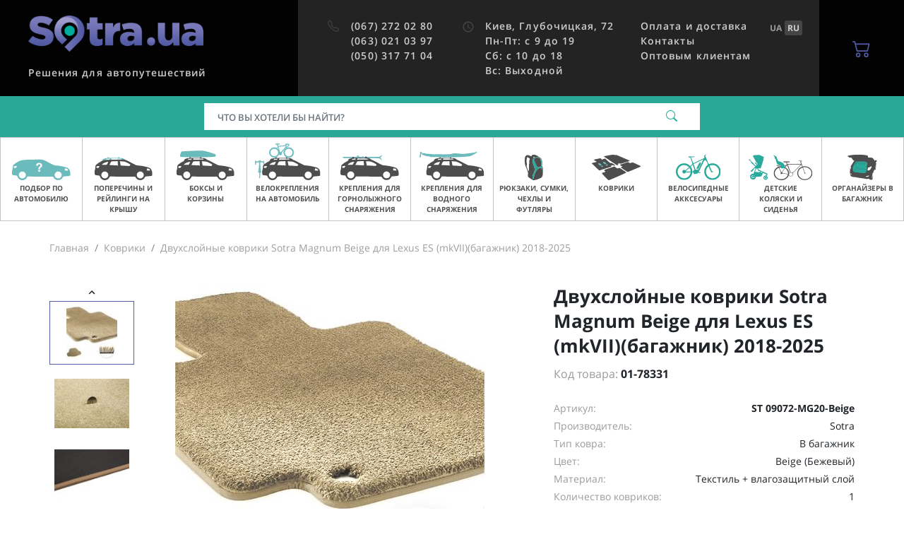

--- FILE ---
content_type: text/html; charset=UTF-8
request_url: https://sotra.ua/kovriki-v-salon-avtomobilya/dvuhsloynye-kovriki-sotra-magnum-20mm-beige-dlya-lexus-es-mkvii-bagazhnik-2019-st-09072-mg20-beige.html
body_size: 18621
content:
    <!DOCTYPE html>
    <html lang="en">
    <head>
        <title>Двухслойные коврики Sotra Magnum Beige для Lexus ES (mkVII)(багажник) 2018-2025 купить в Sotra.ua</title>
        <meta name="description" content="Лучшие цены на Двухслойные коврики Sotra Magnum Beige для Lexus ES (mkVII)(багажник) 2018-2025 ✔ Бесплатная доставка по Украине ✔ Гарантия качества ☎ Sotra.ua">
<meta charset="UTF-8">
<meta name="viewport" content="width=device-width, initial-scale=1.0, user-scalable=yes, minimal-ui">
<meta name="csrf-param" content="XURTk8WjJfW6">
<meta name="csrf-token" content="iMRTzmrj54QhrzQWMZdByuH6adSPyNPDwyzKQGbEyFH6sD-6JY625hXhVW9Z-nmopqgKg_ubvLmHR48vBYOMfA==">

<link type="image/png" href="/favicon.png" rel="shortcut icon">
<link href="https://sotra.ua/ua/kovriki-v-salon-avtomobilya/dvuhsloynye-kovriki-sotra-magnum-20mm-beige-dlya-lexus-es-mkvii-bagazhnik-2019-st-09072-mg20-beige.html" rel="alternate" hreflang="uk-ua">
<link href="https://sotra.ua/kovriki-v-salon-avtomobilya/dvuhsloynye-kovriki-sotra-magnum-20mm-beige-dlya-lexus-es-mkvii-bagazhnik-2019-st-09072-mg20-beige.html" rel="alternate" hreflang="ru-ua">
<link href="/assets/a1cb68f5/styles.css?v=1748271692" rel="stylesheet">                    <script type="application/ld+json">
                {
                    "@context": "http://schema.org",
                    "@type": "Organization",
                    "name": "Sotra.ua",
                    "url": "https://sotra.ua"
                }
            </script>
                            <script>
    window.ecommerceData = {
    "items": {
        "78331": {
            "item_name": "Двухслойные коврики Sotra Magnum Beige для Lexus ES (mkVII)(багажник) 2018-2025",
            "item_id": "ST 09072-MG20-Beige",
            "price": 13069,
            "currency": "UAH",
            "item_brand": "Sotra",
            "item_variant": "Beige (Бежевый)",
            "item_list_id": "",
            "item_list_name": "",
            "quantity": 1,
            "item_category": "Коврики"
        }
    }
};
</script>

<script>
    dataLayer = window.dataLayer || [];
    dataLayer.push({
    "ecomm_pagetype": "product",
    "ecomm_prodid": 78331,
    "ecomm_totalvalue": 13069
});
</script>
<script>
    dataLayer = window.dataLayer || [];
    dataLayer.push({
    "event": "view_item",
    "ecommerce": {
        "items": [
            {
                "item_name": "Двухслойные коврики Sotra Magnum Beige для Lexus ES (mkVII)(багажник) 2018-2025",
                "item_id": "ST 09072-MG20-Beige",
                "price": 13069,
                "currency": "UAH",
                "item_brand": "Sotra",
                "item_variant": "Beige (Бежевый)",
                "item_list_id": "",
                "item_list_name": "",
                "quantity": 1,
                "item_category": "Коврики"
            }
        ]
    }
});
</script>
<!-- Google Tag Manager -->
<script>
(function(w,d,s,l,i){w[l]=w[l]||[];w[l].push({'gtm.start':
      new Date().getTime(),event:'gtm.js'});var f=d.getElementsByTagName(s)[0],
    j=d.createElement(s),dl=l!='dataLayer'?'&l='+l:'';j.async=true;j.src=
    'https://www.googletagmanager.com/gtm.js?id='+i+dl;f.parentNode.insertBefore(j,f);
  })(window,document,'script','dataLayer','GTM-W4JKPB');
</script>
<!-- End Google Tag Manager -->
                        </head>
    <body>
    <!-- Google Tag Manager (noscript) -->
<noscript><iframe src="https://www.googletagmanager.com/ns.html?id=GTM-W4JKPB"
                  height="0" width="0" style="display:none;visibility:hidden"></iframe></noscript>
<!-- End Google Tag Manager (noscript) -->
        <header id="main-header" class="main-header">
    <div class="main-header-top">
        <button type="button" class="material-icon main-header-mobile-btn -menu" data-toggle="sidebar" data-target="#main-menu-sidebar"><svg width="18" height="12" viewBox="0 0 18 12" fill="none" xmlns="http://www.w3.org/2000/svg">
<path d="M6 12H17C17.55 12 18 11.55 18 11C18 10.45 17.55 10 17 10H6C5.45 10 5 10.45 5 11C5 11.55 5.45 12 6 12ZM4 7H17C17.55 7 18 6.55 18 6C18 5.45 17.55 5 17 5H4C3.45 5 3 5.45 3 6C3 6.55 3.45 7 4 7ZM0 1C0 1.55 0.45 2 1 2H17C17.55 2 18 1.55 18 1C18 0.45 17.55 0 17 0H1C0.45 0 0 0.45 0 1Z" fill="currentColor"/>
</svg>
</button>        <div class="main-header-branding">
            <div class="left">
                <a href="https://sotra.ua" class="link">
                    <img class="logo d-none d-ds-block" src="/assets/6a424fbf/logo.png" alt="" title="Sotra.ua">                    <img class="logo d-ds-none" src="/assets/6a424fbf/logo_mob.svg" alt="" title="Sotra.ua">                </a>
            </div>
            <div class="right">
                <span class="slug">
                    Решения для автопутешествий                </span>
            </div>
        </div>
        <div class="main-header-info">
            <div class="column">
                <div class="main-header-nav">
                    <i class="material-icon"><svg xmlns="http://www.w3.org/2000/svg" width="18" height="18" fill="currentColor" class="bi bi-telephone" viewBox="0 0 18 18">
    <path d="M3.654 1.328a.678.678 0 0 0-1.015-.063L1.605 2.3c-.483.484-.661 1.169-.45 1.77a17.568 17.568 0 0 0 4.168 6.608 17.569 17.569 0 0 0 6.608 4.168c.601.211 1.286.033 1.77-.45l1.034-1.034a.678.678 0 0 0-.063-1.015l-2.307-1.794a.678.678 0 0 0-.58-.122l-2.19.547a1.745 1.745 0 0 1-1.657-.459L5.482 8.062a1.745 1.745 0 0 1-.46-1.657l.548-2.19a.678.678 0 0 0-.122-.58L3.654 1.328zM1.884.511a1.745 1.745 0 0 1 2.612.163L6.29 2.98c.329.423.445.974.315 1.494l-.547 2.19a.678.678 0 0 0 .178.643l2.457 2.457a.678.678 0 0 0 .644.178l2.189-.547a1.745 1.745 0 0 1 1.494.315l2.306 1.794c.829.645.905 1.87.163 2.611l-1.034 1.034c-.74.74-1.846 1.065-2.877.702a18.634 18.634 0 0 1-7.01-4.42 18.634 18.634 0 0 1-4.42-7.009c-.362-1.03-.037-2.137.703-2.877L1.885.511z"/>
</svg></i>                    <nav class="items">
                                                    <a class="item ringo-phone" href="tel:+380672720280">(067) 272 02 80</a>                                                    <a class="item ringo-phone" href="tel:+380630210397">(063) 021 03 97</a>                                                    <a class="item ringo-phone" href="tel:+380503177104">(050) 317 71 04</a>                                            </nav>
                </div>
            </div>
            <div class="column">
                <div class="main-header-nav">
                    <i class="material-icon">
                        <i class="material-icon"><svg xmlns="http://www.w3.org/2000/svg" viewBox="0 0 24 24" fill="currentColor" width="18px" height="18px"><path d="M0 0h24v24H0z" fill="none"/><path d="M11.99 2C6.47 2 2 6.48 2 12s4.47 10 9.99 10C17.52 22 22 17.52 22 12S17.52 2 11.99 2zM12 20c-4.42 0-8-3.58-8-8s3.58-8 8-8 8 3.58 8 8-3.58 8-8 8z"/><path d="M12.5 7H11v6l5.25 3.15.75-1.23-4.5-2.67z"/></svg>
</i>                    </i>
                    <nav class="items">
                        <a href="/kontakty.html" class="item">
    <div>Киев, Глубочицкая, 72</div>
    <div>Пн-Пт: с 9 до 19</div>
	<div>Сб: с 10 до 18</div>
	<div>Вс: Выходной</div>
</a>                    </nav>
                </div>
            </div>
            <div class="column">
                <div class="main-header-nav">
                    <nav class="items">
                        <a href="/oplata-i-dostavka.html" class="item">Оплата и доставка</a>
<a href="/kontakty.html" class="item">Контакты</a>
<a href="/opt-clients.html" class="item">Оптовым клиентам</a>                                            </nav>
                </div>
            </div>
            <div class="lang-switch">
                <a href="/ua/kovriki-v-salon-avtomobilya/dvuhsloynye-kovriki-sotra-magnum-20mm-beige-dlya-lexus-es-mkvii-bagazhnik-2019-st-09072-mg20-beige.html" data-lang="ua"><strong>UA</strong></a><a class="active" href="/kovriki-v-salon-avtomobilya/dvuhsloynye-kovriki-sotra-magnum-20mm-beige-dlya-lexus-es-mkvii-bagazhnik-2019-st-09072-mg20-beige.html" data-lang="ru"><strong>RU</strong></a>            </div>
        </div>
        <label for="search-modal-input"
               class="main-header-mobile-btn d-ds-none"
               data-toggle="modal"
               data-target="#search-mobile">
            <i class="material-icon"><svg xmlns="http://www.w3.org/2000/svg" width="18" height="18" fill="currentColor" viewBox="0 0 18 18">
    <path d="M11.742 10.344a6.5 6.5 0 1 0-1.397 1.398h-.001c.03.04.062.078.098.115l3.85 3.85a1 1 0 0 0 1.415-1.414l-3.85-3.85a1.007 1.007 0 0 0-.115-.1zM12 6.5a5.5 5.5 0 1 1-11 0 5.5 5.5 0 0 1 11 0z"/>
</svg></i>        </label>
        <div class="dropdown d-ds-none">
            <button
                    type="button"
                    class="main-header-mobile-btn"
                    data-toggle="dropdown"
                    data-display="static"
            >
                <i class="material-icon"><svg xmlns="http://www.w3.org/2000/svg" width="18" height="18" fill="currentColor" class="bi bi-telephone" viewBox="0 0 18 18">
    <path d="M3.654 1.328a.678.678 0 0 0-1.015-.063L1.605 2.3c-.483.484-.661 1.169-.45 1.77a17.568 17.568 0 0 0 4.168 6.608 17.569 17.569 0 0 0 6.608 4.168c.601.211 1.286.033 1.77-.45l1.034-1.034a.678.678 0 0 0-.063-1.015l-2.307-1.794a.678.678 0 0 0-.58-.122l-2.19.547a1.745 1.745 0 0 1-1.657-.459L5.482 8.062a1.745 1.745 0 0 1-.46-1.657l.548-2.19a.678.678 0 0 0-.122-.58L3.654 1.328zM1.884.511a1.745 1.745 0 0 1 2.612.163L6.29 2.98c.329.423.445.974.315 1.494l-.547 2.19a.678.678 0 0 0 .178.643l2.457 2.457a.678.678 0 0 0 .644.178l2.189-.547a1.745 1.745 0 0 1 1.494.315l2.306 1.794c.829.645.905 1.87.163 2.611l-1.034 1.034c-.74.74-1.846 1.065-2.877.702a18.634 18.634 0 0 1-7.01-4.42 18.634 18.634 0 0 1-4.42-7.009c-.362-1.03-.037-2.137.703-2.877L1.885.511z"/>
</svg></i>            </button>
            <div id="main-header-modal-phones" class="dropdown-menu -main-header-phones p-3"
                 aria-labelledby="dropdownMenuButton" style="width: 288px">
                                    <div class="row mb-4 align-items-center">
                        <div class="col-6 text-title">
                            (067) 272 02 80                        </div>
                        <div class="col-6">
                            <a
                                    href="tel:+380672720280"
                                    class="btn btn-accent-light d-block"
                            >
                                Позвонить                            </a>
                        </div>
                    </div>
                                    <div class="row mb-4 align-items-center">
                        <div class="col-6 text-title">
                            (063) 021 03 97                        </div>
                        <div class="col-6">
                            <a
                                    href="tel:+380630210397"
                                    class="btn btn-accent-light d-block"
                            >
                                Позвонить                            </a>
                        </div>
                    </div>
                                    <div class="row mb-4 align-items-center">
                        <div class="col-6 text-title">
                            (050) 317 71 04                        </div>
                        <div class="col-6">
                            <a
                                    href="tel:+380503177104"
                                    class="btn btn-accent-light d-block"
                            >
                                Позвонить                            </a>
                        </div>
                    </div>
                                <div class="row mb-4 align-items-center">
                    <div class="col-6 text-title">
                        <a href="/cdn-cgi/l/email-protection" class="__cf_email__" data-cfemail="b9cad1d6c9f9cad6cdcbd897ccd8">[email&#160;protected]</a>
                    </div>
                    <div class="col-6">
                        <a href="/cdn-cgi/l/email-protection#384b505748784b574c4a59164d59" class="btn btn-accent-light d-block">
                            Написать                        </a>
                    </div>
                </div>
                <div class="row mb-4 align-items-center">
                    <div class="col-6 text-caption pr-0">
                                            </div>
                    <div class="col-6">
                        <a
                                href="/kontakty.html"
                                class="btn btn-outline-accent-light d-block"
                        >
                            Карта                        </a>
                    </div>
                </div>
            </div>
        </div>
        <div
                class="main-header-basket">
            <a
                    href="/checkout.html"
                    class="btn-basket"
            >
                <span class="icon">
                    <i class="material-icon"><svg xmlns="http://www.w3.org/2000/svg" width="16" height="16" fill="currentColor" class="bi bi-cart2" viewBox="0 0 16 16">
    <path d="M0 2.5A.5.5 0 0 1 .5 2H2a.5.5 0 0 1 .485.379L2.89 4H14.5a.5.5 0 0 1 .485.621l-1.5 6A.5.5 0 0 1 13 11H4a.5.5 0 0 1-.485-.379L1.61 3H.5a.5.5 0 0 1-.5-.5zM3.14 5l1.25 5h8.22l1.25-5H3.14zM5 13a1 1 0 1 0 0 2 1 1 0 0 0 0-2zm-2 1a2 2 0 1 1 4 0 2 2 0 0 1-4 0zm9-1a1 1 0 1 0 0 2 1 1 0 0 0 0-2zm-2 1a2 2 0 1 1 4 0 2 2 0 0 1-4 0z"/>
</svg></i>                                    </span>
            </a>
        </div>
    </div>
    <div class="main-header-search"
    >
        <form id="search-desktop-form" class="main-header-search-form" action="/search.html" method="get" autocomplete="off" data-suggest="/suggest.html?q=%7Bquery%7D">        <script data-cfasync="false" src="/cdn-cgi/scripts/5c5dd728/cloudflare-static/email-decode.min.js"></script><script type="application/ld+json">{
    "@context": "https:\/\/schema.org",
    "@type": "WebSite",
    "url": "",
    "potentialAction": {
        "@type": "SearchAction",
        "target": {
            "@type": "EntryPoint",
            "urlTemplate": "\/search.html?q=%7Bsearch_term_string%7D"
        },
        "query-input": "required name=search_term_string"
    }
}</script>        <div class="input-group">
            <input type="text" id="header-search-input" class="form-control app-search-input" name="q" placeholder="Что Вы хотели бы найти?" aria-label="Поиск">            <div class="input-group-append">
                <button class="btn">
                    <i id="header-search-icon" class="material-icon"><svg xmlns="http://www.w3.org/2000/svg" width="18" height="18" fill="currentColor" viewBox="0 0 18 18">
    <path d="M11.742 10.344a6.5 6.5 0 1 0-1.397 1.398h-.001c.03.04.062.078.098.115l3.85 3.85a1 1 0 0 0 1.415-1.414l-3.85-3.85a1.007 1.007 0 0 0-.115-.1zM12 6.5a5.5 5.5 0 1 1-11 0 5.5 5.5 0 0 1 11 0z"/>
</svg></i>                    <i id="header-search-spinner" class="material-icon -loading -hidden"><svg xmlns="http://www.w3.org/2000/svg" width="16" height="16" fill="currentColor" class="bi bi-arrow-repeat" viewBox="0 0 16 16">
    <path d="M11.534 7h3.932a.25.25 0 0 1 .192.41l-1.966 2.36a.25.25 0 0 1-.384 0l-1.966-2.36a.25.25 0 0 1 .192-.41zm-11 2h3.932a.25.25 0 0 0 .192-.41L2.692 6.23a.25.25 0 0 0-.384 0L.342 8.59A.25.25 0 0 0 .534 9z"/>
    <path fill-rule="evenodd" d="M8 3c-1.552 0-2.94.707-3.857 1.818a.5.5 0 1 1-.771-.636A6.002 6.002 0 0 1 13.917 7H12.9A5.002 5.002 0 0 0 8 3zM3.1 9a5.002 5.002 0 0 0 8.757 2.182.5.5 0 1 1 .771.636A6.002 6.002 0 0 1 2.083 9H3.1z"/>
</svg></i>                </button>
            </div>
            <div id="header-search-suggest"
                 class="main-header-search-suggest shadow-lg -hidden app-search-suggest"></div>
        </div>
        </form>    </div>
</header>
    <div id="main-menu-sidebar" class="sidebar-content -main-menu">
    <button class="sidebar-close"
            type="button"
            data-toggle="sidebar"
            data-action="close"
            data-target="#main-menu-sidebar"
    >
        <i class="material-icon"><svg xmlns="http://www.w3.org/2000/svg" width="16" height="16" fill="currentColor" class="bi bi-x" viewBox="0 0 16 16">
    <path d="M4.646 4.646a.5.5 0 0 1 .708 0L8 7.293l2.646-2.647a.5.5 0 0 1 .708.708L8.707 8l2.647 2.646a.5.5 0 0 1-.708.708L8 8.707l-2.646 2.647a.5.5 0 0 1-.708-.708L7.293 8 4.646 5.354a.5.5 0 0 1 0-.708z"/>
</svg></i>    </button>
    <div class="content">
        <div class="main-menu">
            <div class="body">
                <nav id="main-menu-index" class="main-menu-nav">
                    <div class="header">
                        Меню                    </div>
                                            <div class="item">
                                                            <a href="/bagazhniki-i-reilingi-na-kryshu-avto.html" class="link">
                                    <div class="imageholder">
                                        <img class="lazyload image" alt="Подбор по автомобилю" data-src="https://sotra.ua/images/menu/carfit.svg">                                    </div>
                                    <span class="label">Подбор по автомобилю</span>
                                    <i class="material-icon"><svg xmlns="http://www.w3.org/2000/svg" width="16" height="16" fill="currentColor" class="bi bi-arrow-right" viewBox="0 0 16 16">
    <path fill-rule="evenodd" d="M1 8a.5.5 0 0 1 .5-.5h11.793l-3.147-3.146a.5.5 0 0 1 .708-.708l4 4a.5.5 0 0 1 0 .708l-4 4a.5.5 0 0 1-.708-.708L13.293 8.5H1.5A.5.5 0 0 1 1 8z"/>
</svg></i>                                </a>
                                                    </div>
                                            <div class="item">
                                                            <a
                                        href="/bagazhniki-i-reilingi-na-kryshu.html"
                                        class="link"
                                        data-toggle="main-menu"
                                        data-target="#main-submenu-1"
                                >
                                    <div class="imageholder">
                                        <img class="lazyload image" src="[data-uri]" alt="Поперечины и рейлинги на крышу" data-src="https://sotra.ua/images/menu/rack.svg">                                    </div>
                                    <span class="label">Поперечины и рейлинги на крышу</span>
                                    <i class="material-icon"><svg xmlns="http://www.w3.org/2000/svg" width="16" height="16" fill="currentColor" class="bi bi-chevron-right" viewBox="0 0 16 16">
    <path fill-rule="evenodd" d="M4.646 1.646a.5.5 0 0 1 .708 0l6 6a.5.5 0 0 1 0 .708l-6 6a.5.5 0 0 1-.708-.708L10.293 8 4.646 2.354a.5.5 0 0 1 0-.708z"/>
</svg></i>                                </a>
                                <div id="main-submenu-1" class="main-menu-nav">
                                    <div class="header">
                                        <a
                                                href="/bagazhniki-i-reilingi-na-kryshu.html"
                                                data-toggle="main-menu"
                                                data-target="#main-submenu-1"
                                                class="headerlink"
                                        >
                                            <i class="material-icon"><svg xmlns="http://www.w3.org/2000/svg" width="16" height="16" fill="currentColor" class="bi bi-chevron-left" viewBox="0 0 16 16">
    <path fill-rule="evenodd" d="M11.354 1.646a.5.5 0 0 1 0 .708L5.707 8l5.647 5.646a.5.5 0 0 1-.708.708l-6-6a.5.5 0 0 1 0-.708l6-6a.5.5 0 0 1 .708 0z"/>
</svg></i>                                            <span class="text">Поперечины и рейлинги на крышу</span>
                                        </a>
                                    </div>
                                                                            <div class="item">
                                            <a
                                                    href="/bagazhniki-i-reilingi-na-kryshu/bagazhniki-na-gladkuyu-kryshu.html"
                                                    class="link"
                                            >
                                                <span class="label"> Багажники на гладкую крышу</span>
                                                <i class="material-icon"><svg xmlns="http://www.w3.org/2000/svg" width="16" height="16" fill="currentColor" class="bi bi-arrow-right" viewBox="0 0 16 16">
    <path fill-rule="evenodd" d="M1 8a.5.5 0 0 1 .5-.5h11.793l-3.147-3.146a.5.5 0 0 1 .708-.708l4 4a.5.5 0 0 1 0 .708l-4 4a.5.5 0 0 1-.708-.708L13.293 8.5H1.5A.5.5 0 0 1 1 8z"/>
</svg></i>                                            </a>
                                        </div>
                                                                            <div class="item">
                                            <a
                                                    href="/bagazhniki-i-reilingi-na-kryshu/bagazhniki-v-shtatnoe-mesto.html"
                                                    class="link"
                                            >
                                                <span class="label"> Багажники в штатное место</span>
                                                <i class="material-icon"><svg xmlns="http://www.w3.org/2000/svg" width="16" height="16" fill="currentColor" class="bi bi-arrow-right" viewBox="0 0 16 16">
    <path fill-rule="evenodd" d="M1 8a.5.5 0 0 1 .5-.5h11.793l-3.147-3.146a.5.5 0 0 1 .708-.708l4 4a.5.5 0 0 1 0 .708l-4 4a.5.5 0 0 1-.708-.708L13.293 8.5H1.5A.5.5 0 0 1 1 8z"/>
</svg></i>                                            </a>
                                        </div>
                                                                            <div class="item">
                                            <a
                                                    href="/bagazhniki-i-reilingi-na-kryshu/bagazhniki-na-reilingi.html"
                                                    class="link"
                                            >
                                                <span class="label"> Багажники на рейлинги</span>
                                                <i class="material-icon"><svg xmlns="http://www.w3.org/2000/svg" width="16" height="16" fill="currentColor" class="bi bi-arrow-right" viewBox="0 0 16 16">
    <path fill-rule="evenodd" d="M1 8a.5.5 0 0 1 .5-.5h11.793l-3.147-3.146a.5.5 0 0 1 .708-.708l4 4a.5.5 0 0 1 0 .708l-4 4a.5.5 0 0 1-.708-.708L13.293 8.5H1.5A.5.5 0 0 1 1 8z"/>
</svg></i>                                            </a>
                                        </div>
                                                                            <div class="item">
                                            <a
                                                    href="/bagazhniki-i-reilingi-na-kryshu/bagazhniki-na-integrirovanye-reilingi.html"
                                                    class="link"
                                            >
                                                <span class="label"> Багажники на интегрированые рейлинги</span>
                                                <i class="material-icon"><svg xmlns="http://www.w3.org/2000/svg" width="16" height="16" fill="currentColor" class="bi bi-arrow-right" viewBox="0 0 16 16">
    <path fill-rule="evenodd" d="M1 8a.5.5 0 0 1 .5-.5h11.793l-3.147-3.146a.5.5 0 0 1 .708-.708l4 4a.5.5 0 0 1 0 .708l-4 4a.5.5 0 0 1-.708-.708L13.293 8.5H1.5A.5.5 0 0 1 1 8z"/>
</svg></i>                                            </a>
                                        </div>
                                                                            <div class="item">
                                            <a
                                                    href="/bagazhniki-i-reilingi-na-kryshu/bagazhniki-na-vodostok.html"
                                                    class="link"
                                            >
                                                <span class="label"> Багажники на водосток</span>
                                                <i class="material-icon"><svg xmlns="http://www.w3.org/2000/svg" width="16" height="16" fill="currentColor" class="bi bi-arrow-right" viewBox="0 0 16 16">
    <path fill-rule="evenodd" d="M1 8a.5.5 0 0 1 .5-.5h11.793l-3.147-3.146a.5.5 0 0 1 .708-.708l4 4a.5.5 0 0 1 0 .708l-4 4a.5.5 0 0 1-.708-.708L13.293 8.5H1.5A.5.5 0 0 1 1 8z"/>
</svg></i>                                            </a>
                                        </div>
                                                                            <div class="item">
                                            <a
                                                    href="/bagazhniki-i-reilingi-na-kryshu/akssesuary-k-bagazhnikam.html"
                                                    class="link"
                                            >
                                                <span class="label"> Аксессуары к багажникам</span>
                                                <i class="material-icon"><svg xmlns="http://www.w3.org/2000/svg" width="16" height="16" fill="currentColor" class="bi bi-arrow-right" viewBox="0 0 16 16">
    <path fill-rule="evenodd" d="M1 8a.5.5 0 0 1 .5-.5h11.793l-3.147-3.146a.5.5 0 0 1 .708-.708l4 4a.5.5 0 0 1 0 .708l-4 4a.5.5 0 0 1-.708-.708L13.293 8.5H1.5A.5.5 0 0 1 1 8z"/>
</svg></i>                                            </a>
                                        </div>
                                                                            <div class="item">
                                            <a
                                                    href="/lichinki-zamkov.html"
                                                    class="link"
                                            >
                                                <span class="label"> Личинки замков</span>
                                                <i class="material-icon"><svg xmlns="http://www.w3.org/2000/svg" width="16" height="16" fill="currentColor" class="bi bi-arrow-right" viewBox="0 0 16 16">
    <path fill-rule="evenodd" d="M1 8a.5.5 0 0 1 .5-.5h11.793l-3.147-3.146a.5.5 0 0 1 .708-.708l4 4a.5.5 0 0 1 0 .708l-4 4a.5.5 0 0 1-.708-.708L13.293 8.5H1.5A.5.5 0 0 1 1 8z"/>
</svg></i>                                            </a>
                                        </div>
                                                                            <div class="item">
                                            <a
                                                    href="/bagazhniki-i-reilingi-na-kryshu/parts.html"
                                                    class="link"
                                            >
                                                <span class="label"> Запчасти для багажников</span>
                                                <i class="material-icon"><svg xmlns="http://www.w3.org/2000/svg" width="16" height="16" fill="currentColor" class="bi bi-arrow-right" viewBox="0 0 16 16">
    <path fill-rule="evenodd" d="M1 8a.5.5 0 0 1 .5-.5h11.793l-3.147-3.146a.5.5 0 0 1 .708-.708l4 4a.5.5 0 0 1 0 .708l-4 4a.5.5 0 0 1-.708-.708L13.293 8.5H1.5A.5.5 0 0 1 1 8z"/>
</svg></i>                                            </a>
                                        </div>
                                                                    </div>
                                                    </div>
                                            <div class="item">
                                                            <a
                                        href="/boksy-i-korziny.html"
                                        class="link"
                                        data-toggle="main-menu"
                                        data-target="#main-submenu-2"
                                >
                                    <div class="imageholder">
                                        <img class="lazyload image" src="[data-uri]" alt="Боксы и корзины" data-src="https://sotra.ua/images/menu/box.svg">                                    </div>
                                    <span class="label">Боксы и корзины</span>
                                    <i class="material-icon"><svg xmlns="http://www.w3.org/2000/svg" width="16" height="16" fill="currentColor" class="bi bi-chevron-right" viewBox="0 0 16 16">
    <path fill-rule="evenodd" d="M4.646 1.646a.5.5 0 0 1 .708 0l6 6a.5.5 0 0 1 0 .708l-6 6a.5.5 0 0 1-.708-.708L10.293 8 4.646 2.354a.5.5 0 0 1 0-.708z"/>
</svg></i>                                </a>
                                <div id="main-submenu-2" class="main-menu-nav">
                                    <div class="header">
                                        <a
                                                href="/boksy-i-korziny.html"
                                                data-toggle="main-menu"
                                                data-target="#main-submenu-2"
                                                class="headerlink"
                                        >
                                            <i class="material-icon"><svg xmlns="http://www.w3.org/2000/svg" width="16" height="16" fill="currentColor" class="bi bi-chevron-left" viewBox="0 0 16 16">
    <path fill-rule="evenodd" d="M11.354 1.646a.5.5 0 0 1 0 .708L5.707 8l5.647 5.646a.5.5 0 0 1-.708.708l-6-6a.5.5 0 0 1 0-.708l6-6a.5.5 0 0 1 .708 0z"/>
</svg></i>                                            <span class="text">Боксы и корзины</span>
                                        </a>
                                    </div>
                                                                            <div class="item">
                                            <a
                                                    href="/boksy-i-korziny/gruzovye-boksy.html"
                                                    class="link"
                                            >
                                                <span class="label"> Грузовые боксы</span>
                                                <i class="material-icon"><svg xmlns="http://www.w3.org/2000/svg" width="16" height="16" fill="currentColor" class="bi bi-arrow-right" viewBox="0 0 16 16">
    <path fill-rule="evenodd" d="M1 8a.5.5 0 0 1 .5-.5h11.793l-3.147-3.146a.5.5 0 0 1 .708-.708l4 4a.5.5 0 0 1 0 .708l-4 4a.5.5 0 0 1-.708-.708L13.293 8.5H1.5A.5.5 0 0 1 1 8z"/>
</svg></i>                                            </a>
                                        </div>
                                                                            <div class="item">
                                            <a
                                                    href="/boksy-i-korziny/gruzovye-korziny.html"
                                                    class="link"
                                            >
                                                <span class="label"> Грузовые корзины</span>
                                                <i class="material-icon"><svg xmlns="http://www.w3.org/2000/svg" width="16" height="16" fill="currentColor" class="bi bi-arrow-right" viewBox="0 0 16 16">
    <path fill-rule="evenodd" d="M1 8a.5.5 0 0 1 .5-.5h11.793l-3.147-3.146a.5.5 0 0 1 .708-.708l4 4a.5.5 0 0 1 0 .708l-4 4a.5.5 0 0 1-.708-.708L13.293 8.5H1.5A.5.5 0 0 1 1 8z"/>
</svg></i>                                            </a>
                                        </div>
                                                                            <div class="item">
                                            <a
                                                    href="/boksy-i-korziny/platformy-na-farkop.html"
                                                    class="link"
                                            >
                                                <span class="label"> Боксы на фаркоп</span>
                                                <i class="material-icon"><svg xmlns="http://www.w3.org/2000/svg" width="16" height="16" fill="currentColor" class="bi bi-arrow-right" viewBox="0 0 16 16">
    <path fill-rule="evenodd" d="M1 8a.5.5 0 0 1 .5-.5h11.793l-3.147-3.146a.5.5 0 0 1 .708-.708l4 4a.5.5 0 0 1 0 .708l-4 4a.5.5 0 0 1-.708-.708L13.293 8.5H1.5A.5.5 0 0 1 1 8z"/>
</svg></i>                                            </a>
                                        </div>
                                                                            <div class="item">
                                            <a
                                                    href="/boksy-i-korziny/palatki-na-kryshu.html"
                                                    class="link"
                                            >
                                                <span class="label"> Палатки на крышу</span>
                                                <i class="material-icon"><svg xmlns="http://www.w3.org/2000/svg" width="16" height="16" fill="currentColor" class="bi bi-arrow-right" viewBox="0 0 16 16">
    <path fill-rule="evenodd" d="M1 8a.5.5 0 0 1 .5-.5h11.793l-3.147-3.146a.5.5 0 0 1 .708-.708l4 4a.5.5 0 0 1 0 .708l-4 4a.5.5 0 0 1-.708-.708L13.293 8.5H1.5A.5.5 0 0 1 1 8z"/>
</svg></i>                                            </a>
                                        </div>
                                                                            <div class="item">
                                            <a
                                                    href="/boksy-i-korziny/navesy-dlya-avtomobilej.html"
                                                    class="link"
                                            >
                                                <span class="label"> Навесы для автомобилей</span>
                                                <i class="material-icon"><svg xmlns="http://www.w3.org/2000/svg" width="16" height="16" fill="currentColor" class="bi bi-arrow-right" viewBox="0 0 16 16">
    <path fill-rule="evenodd" d="M1 8a.5.5 0 0 1 .5-.5h11.793l-3.147-3.146a.5.5 0 0 1 .708-.708l4 4a.5.5 0 0 1 0 .708l-4 4a.5.5 0 0 1-.708-.708L13.293 8.5H1.5A.5.5 0 0 1 1 8z"/>
</svg></i>                                            </a>
                                        </div>
                                                                            <div class="item">
                                            <a
                                                    href="/boksy-i-korziny/akssesuary-k-boksam.html"
                                                    class="link"
                                            >
                                                <span class="label"> Аксессуары к боксам и корзинам</span>
                                                <i class="material-icon"><svg xmlns="http://www.w3.org/2000/svg" width="16" height="16" fill="currentColor" class="bi bi-arrow-right" viewBox="0 0 16 16">
    <path fill-rule="evenodd" d="M1 8a.5.5 0 0 1 .5-.5h11.793l-3.147-3.146a.5.5 0 0 1 .708-.708l4 4a.5.5 0 0 1 0 .708l-4 4a.5.5 0 0 1-.708-.708L13.293 8.5H1.5A.5.5 0 0 1 1 8z"/>
</svg></i>                                            </a>
                                        </div>
                                                                            <div class="item">
                                            <a
                                                    href="/boksy-i-korziny/aksessuary-dlya-palatok.html"
                                                    class="link"
                                            >
                                                <span class="label"> Аксессуары для палаток</span>
                                                <i class="material-icon"><svg xmlns="http://www.w3.org/2000/svg" width="16" height="16" fill="currentColor" class="bi bi-arrow-right" viewBox="0 0 16 16">
    <path fill-rule="evenodd" d="M1 8a.5.5 0 0 1 .5-.5h11.793l-3.147-3.146a.5.5 0 0 1 .708-.708l4 4a.5.5 0 0 1 0 .708l-4 4a.5.5 0 0 1-.708-.708L13.293 8.5H1.5A.5.5 0 0 1 1 8z"/>
</svg></i>                                            </a>
                                        </div>
                                                                            <div class="item">
                                            <a
                                                    href="/lichinki-zamkov.html"
                                                    class="link"
                                            >
                                                <span class="label"> Личинки замков</span>
                                                <i class="material-icon"><svg xmlns="http://www.w3.org/2000/svg" width="16" height="16" fill="currentColor" class="bi bi-arrow-right" viewBox="0 0 16 16">
    <path fill-rule="evenodd" d="M1 8a.5.5 0 0 1 .5-.5h11.793l-3.147-3.146a.5.5 0 0 1 .708-.708l4 4a.5.5 0 0 1 0 .708l-4 4a.5.5 0 0 1-.708-.708L13.293 8.5H1.5A.5.5 0 0 1 1 8z"/>
</svg></i>                                            </a>
                                        </div>
                                                                            <div class="item">
                                            <a
                                                    href="/boksy-i-korziny/parts.html"
                                                    class="link"
                                            >
                                                <span class="label"> Запчасти для боксов и корзин</span>
                                                <i class="material-icon"><svg xmlns="http://www.w3.org/2000/svg" width="16" height="16" fill="currentColor" class="bi bi-arrow-right" viewBox="0 0 16 16">
    <path fill-rule="evenodd" d="M1 8a.5.5 0 0 1 .5-.5h11.793l-3.147-3.146a.5.5 0 0 1 .708-.708l4 4a.5.5 0 0 1 0 .708l-4 4a.5.5 0 0 1-.708-.708L13.293 8.5H1.5A.5.5 0 0 1 1 8z"/>
</svg></i>                                            </a>
                                        </div>
                                                                    </div>
                                                    </div>
                                            <div class="item">
                                                            <a
                                        href="/velokrepleniya-na-avtomobil.html"
                                        class="link"
                                        data-toggle="main-menu"
                                        data-target="#main-submenu-3"
                                >
                                    <div class="imageholder">
                                        <img class="lazyload image" src="[data-uri]" alt="Велокрепления на автомобиль" data-src="https://sotra.ua/images/menu/bike.svg">                                    </div>
                                    <span class="label">Велокрепления на автомобиль</span>
                                    <i class="material-icon"><svg xmlns="http://www.w3.org/2000/svg" width="16" height="16" fill="currentColor" class="bi bi-chevron-right" viewBox="0 0 16 16">
    <path fill-rule="evenodd" d="M4.646 1.646a.5.5 0 0 1 .708 0l6 6a.5.5 0 0 1 0 .708l-6 6a.5.5 0 0 1-.708-.708L10.293 8 4.646 2.354a.5.5 0 0 1 0-.708z"/>
</svg></i>                                </a>
                                <div id="main-submenu-3" class="main-menu-nav">
                                    <div class="header">
                                        <a
                                                href="/velokrepleniya-na-avtomobil.html"
                                                data-toggle="main-menu"
                                                data-target="#main-submenu-3"
                                                class="headerlink"
                                        >
                                            <i class="material-icon"><svg xmlns="http://www.w3.org/2000/svg" width="16" height="16" fill="currentColor" class="bi bi-chevron-left" viewBox="0 0 16 16">
    <path fill-rule="evenodd" d="M11.354 1.646a.5.5 0 0 1 0 .708L5.707 8l5.647 5.646a.5.5 0 0 1-.708.708l-6-6a.5.5 0 0 1 0-.708l6-6a.5.5 0 0 1 .708 0z"/>
</svg></i>                                            <span class="text">Велокрепления на автомобиль</span>
                                        </a>
                                    </div>
                                                                            <div class="item">
                                            <a
                                                    href="/velokrepleniya-na-avtomobil/velokreplenie-na-kryshu.html"
                                                    class="link"
                                            >
                                                <span class="label"> Велокрепление на крышу</span>
                                                <i class="material-icon"><svg xmlns="http://www.w3.org/2000/svg" width="16" height="16" fill="currentColor" class="bi bi-arrow-right" viewBox="0 0 16 16">
    <path fill-rule="evenodd" d="M1 8a.5.5 0 0 1 .5-.5h11.793l-3.147-3.146a.5.5 0 0 1 .708-.708l4 4a.5.5 0 0 1 0 .708l-4 4a.5.5 0 0 1-.708-.708L13.293 8.5H1.5A.5.5 0 0 1 1 8z"/>
</svg></i>                                            </a>
                                        </div>
                                                                            <div class="item">
                                            <a
                                                    href="/velokrepleniya-na-avtomobil/velokreplenie-na-farkop.html"
                                                    class="link"
                                            >
                                                <span class="label"> Велокрепление на фаркоп</span>
                                                <i class="material-icon"><svg xmlns="http://www.w3.org/2000/svg" width="16" height="16" fill="currentColor" class="bi bi-arrow-right" viewBox="0 0 16 16">
    <path fill-rule="evenodd" d="M1 8a.5.5 0 0 1 .5-.5h11.793l-3.147-3.146a.5.5 0 0 1 .708-.708l4 4a.5.5 0 0 1 0 .708l-4 4a.5.5 0 0 1-.708-.708L13.293 8.5H1.5A.5.5 0 0 1 1 8z"/>
</svg></i>                                            </a>
                                        </div>
                                                                            <div class="item">
                                            <a
                                                    href="/velokrepleniya-na-avtomobil/velokreplenie-na-kryshku-bagazhnika.html"
                                                    class="link"
                                            >
                                                <span class="label"> Велокрепление на крышку багажника</span>
                                                <i class="material-icon"><svg xmlns="http://www.w3.org/2000/svg" width="16" height="16" fill="currentColor" class="bi bi-arrow-right" viewBox="0 0 16 16">
    <path fill-rule="evenodd" d="M1 8a.5.5 0 0 1 .5-.5h11.793l-3.147-3.146a.5.5 0 0 1 .708-.708l4 4a.5.5 0 0 1 0 .708l-4 4a.5.5 0 0 1-.708-.708L13.293 8.5H1.5A.5.5 0 0 1 1 8z"/>
</svg></i>                                            </a>
                                        </div>
                                                                            <div class="item">
                                            <a
                                                    href="/velokrepleniya-na-avtomobil/velokreplenie-v-kuzov-pikapa.html"
                                                    class="link"
                                            >
                                                <span class="label"> Велокрепление в кузов пикапа</span>
                                                <i class="material-icon"><svg xmlns="http://www.w3.org/2000/svg" width="16" height="16" fill="currentColor" class="bi bi-arrow-right" viewBox="0 0 16 16">
    <path fill-rule="evenodd" d="M1 8a.5.5 0 0 1 .5-.5h11.793l-3.147-3.146a.5.5 0 0 1 .708-.708l4 4a.5.5 0 0 1 0 .708l-4 4a.5.5 0 0 1-.708-.708L13.293 8.5H1.5A.5.5 0 0 1 1 8z"/>
</svg></i>                                            </a>
                                        </div>
                                                                            <div class="item">
                                            <a
                                                    href="/velokrepleniya-na-avtomobil/stendy-dlya-khraneniya-velosipedov.html"
                                                    class="link"
                                            >
                                                <span class="label"> Стенды для хранения велосипедов</span>
                                                <i class="material-icon"><svg xmlns="http://www.w3.org/2000/svg" width="16" height="16" fill="currentColor" class="bi bi-arrow-right" viewBox="0 0 16 16">
    <path fill-rule="evenodd" d="M1 8a.5.5 0 0 1 .5-.5h11.793l-3.147-3.146a.5.5 0 0 1 .708-.708l4 4a.5.5 0 0 1 0 .708l-4 4a.5.5 0 0 1-.708-.708L13.293 8.5H1.5A.5.5 0 0 1 1 8z"/>
</svg></i>                                            </a>
                                        </div>
                                                                            <div class="item">
                                            <a
                                                    href="/velokrepleniya-na-avtomobil/akssesuary-dlya-velokreplenii.html"
                                                    class="link"
                                            >
                                                <span class="label"> Аксессуары для велокреплений</span>
                                                <i class="material-icon"><svg xmlns="http://www.w3.org/2000/svg" width="16" height="16" fill="currentColor" class="bi bi-arrow-right" viewBox="0 0 16 16">
    <path fill-rule="evenodd" d="M1 8a.5.5 0 0 1 .5-.5h11.793l-3.147-3.146a.5.5 0 0 1 .708-.708l4 4a.5.5 0 0 1 0 .708l-4 4a.5.5 0 0 1-.708-.708L13.293 8.5H1.5A.5.5 0 0 1 1 8z"/>
</svg></i>                                            </a>
                                        </div>
                                                                            <div class="item">
                                            <a
                                                    href="/lichinki-zamkov.html"
                                                    class="link"
                                            >
                                                <span class="label"> Личинки замков</span>
                                                <i class="material-icon"><svg xmlns="http://www.w3.org/2000/svg" width="16" height="16" fill="currentColor" class="bi bi-arrow-right" viewBox="0 0 16 16">
    <path fill-rule="evenodd" d="M1 8a.5.5 0 0 1 .5-.5h11.793l-3.147-3.146a.5.5 0 0 1 .708-.708l4 4a.5.5 0 0 1 0 .708l-4 4a.5.5 0 0 1-.708-.708L13.293 8.5H1.5A.5.5 0 0 1 1 8z"/>
</svg></i>                                            </a>
                                        </div>
                                                                            <div class="item">
                                            <a
                                                    href="/velokrepleniya-na-avtomobil/parts.html"
                                                    class="link"
                                            >
                                                <span class="label"> Запчасти для велокреплений</span>
                                                <i class="material-icon"><svg xmlns="http://www.w3.org/2000/svg" width="16" height="16" fill="currentColor" class="bi bi-arrow-right" viewBox="0 0 16 16">
    <path fill-rule="evenodd" d="M1 8a.5.5 0 0 1 .5-.5h11.793l-3.147-3.146a.5.5 0 0 1 .708-.708l4 4a.5.5 0 0 1 0 .708l-4 4a.5.5 0 0 1-.708-.708L13.293 8.5H1.5A.5.5 0 0 1 1 8z"/>
</svg></i>                                            </a>
                                        </div>
                                                                    </div>
                                                    </div>
                                            <div class="item">
                                                            <a
                                        href="/krepleniya-dlya-gornogolyzhnogo-snaryazheniya.html"
                                        class="link"
                                        data-toggle="main-menu"
                                        data-target="#main-submenu-4"
                                >
                                    <div class="imageholder">
                                        <img class="lazyload image" src="[data-uri]" alt="Крепления для горнолыжного снаряжения" data-src="https://sotra.ua/images/menu/winter.svg">                                    </div>
                                    <span class="label">Крепления для горнолыжного снаряжения</span>
                                    <i class="material-icon"><svg xmlns="http://www.w3.org/2000/svg" width="16" height="16" fill="currentColor" class="bi bi-chevron-right" viewBox="0 0 16 16">
    <path fill-rule="evenodd" d="M4.646 1.646a.5.5 0 0 1 .708 0l6 6a.5.5 0 0 1 0 .708l-6 6a.5.5 0 0 1-.708-.708L10.293 8 4.646 2.354a.5.5 0 0 1 0-.708z"/>
</svg></i>                                </a>
                                <div id="main-submenu-4" class="main-menu-nav">
                                    <div class="header">
                                        <a
                                                href="/krepleniya-dlya-gornogolyzhnogo-snaryazheniya.html"
                                                data-toggle="main-menu"
                                                data-target="#main-submenu-4"
                                                class="headerlink"
                                        >
                                            <i class="material-icon"><svg xmlns="http://www.w3.org/2000/svg" width="16" height="16" fill="currentColor" class="bi bi-chevron-left" viewBox="0 0 16 16">
    <path fill-rule="evenodd" d="M11.354 1.646a.5.5 0 0 1 0 .708L5.707 8l5.647 5.646a.5.5 0 0 1-.708.708l-6-6a.5.5 0 0 1 0-.708l6-6a.5.5 0 0 1 .708 0z"/>
</svg></i>                                            <span class="text">Крепления для горнолыжного снаряжения</span>
                                        </a>
                                    </div>
                                                                            <div class="item">
                                            <a
                                                    href="/krepleniya-dlya-gornogolyzhnogo-snaryazheniya/krepleniya-dlya-perevozki-lyzh-na-kryshe.html"
                                                    class="link"
                                            >
                                                <span class="label"> Крепления для перевозки лыж на крыше</span>
                                                <i class="material-icon"><svg xmlns="http://www.w3.org/2000/svg" width="16" height="16" fill="currentColor" class="bi bi-arrow-right" viewBox="0 0 16 16">
    <path fill-rule="evenodd" d="M1 8a.5.5 0 0 1 .5-.5h11.793l-3.147-3.146a.5.5 0 0 1 .708-.708l4 4a.5.5 0 0 1 0 .708l-4 4a.5.5 0 0 1-.708-.708L13.293 8.5H1.5A.5.5 0 0 1 1 8z"/>
</svg></i>                                            </a>
                                        </div>
                                                                            <div class="item">
                                            <a
                                                    href="/krepleniya-dlya-gornogolyzhnogo-snaryazheniya/krepleniya-lyzh-na-farkop.html"
                                                    class="link"
                                            >
                                                <span class="label"> Крепления для перевозки лыж на фаркопе</span>
                                                <i class="material-icon"><svg xmlns="http://www.w3.org/2000/svg" width="16" height="16" fill="currentColor" class="bi bi-arrow-right" viewBox="0 0 16 16">
    <path fill-rule="evenodd" d="M1 8a.5.5 0 0 1 .5-.5h11.793l-3.147-3.146a.5.5 0 0 1 .708-.708l4 4a.5.5 0 0 1 0 .708l-4 4a.5.5 0 0 1-.708-.708L13.293 8.5H1.5A.5.5 0 0 1 1 8z"/>
</svg></i>                                            </a>
                                        </div>
                                                                            <div class="item">
                                            <a
                                                    href="/krepleniya-dlya-gornogolyzhnogo-snaryazheniya/magnitnye-krepleniya-dlya-perevozki-lyzh-na-kryshe.html"
                                                    class="link"
                                            >
                                                <span class="label"> Магнитные крепления для перевозки лыж на крыше</span>
                                                <i class="material-icon"><svg xmlns="http://www.w3.org/2000/svg" width="16" height="16" fill="currentColor" class="bi bi-arrow-right" viewBox="0 0 16 16">
    <path fill-rule="evenodd" d="M1 8a.5.5 0 0 1 .5-.5h11.793l-3.147-3.146a.5.5 0 0 1 .708-.708l4 4a.5.5 0 0 1 0 .708l-4 4a.5.5 0 0 1-.708-.708L13.293 8.5H1.5A.5.5 0 0 1 1 8z"/>
</svg></i>                                            </a>
                                        </div>
                                                                            <div class="item">
                                            <a
                                                    href="/krepleniya-dlya-gornogolyzhnogo-snaryazheniya/aksessuary-kreplenii-dlya-gornogolyzhnogo-snaryazheniya.html"
                                                    class="link"
                                            >
                                                <span class="label"> Аксессуары креплений для горнолыжного снаряжения</span>
                                                <i class="material-icon"><svg xmlns="http://www.w3.org/2000/svg" width="16" height="16" fill="currentColor" class="bi bi-arrow-right" viewBox="0 0 16 16">
    <path fill-rule="evenodd" d="M1 8a.5.5 0 0 1 .5-.5h11.793l-3.147-3.146a.5.5 0 0 1 .708-.708l4 4a.5.5 0 0 1 0 .708l-4 4a.5.5 0 0 1-.708-.708L13.293 8.5H1.5A.5.5 0 0 1 1 8z"/>
</svg></i>                                            </a>
                                        </div>
                                                                            <div class="item">
                                            <a
                                                    href="/lichinki-zamkov.html"
                                                    class="link"
                                            >
                                                <span class="label"> Личинки замков</span>
                                                <i class="material-icon"><svg xmlns="http://www.w3.org/2000/svg" width="16" height="16" fill="currentColor" class="bi bi-arrow-right" viewBox="0 0 16 16">
    <path fill-rule="evenodd" d="M1 8a.5.5 0 0 1 .5-.5h11.793l-3.147-3.146a.5.5 0 0 1 .708-.708l4 4a.5.5 0 0 1 0 .708l-4 4a.5.5 0 0 1-.708-.708L13.293 8.5H1.5A.5.5 0 0 1 1 8z"/>
</svg></i>                                            </a>
                                        </div>
                                                                            <div class="item">
                                            <a
                                                    href="/krepleniya-dlya-gornogolyzhnogo-snaryazheniya/parts.html"
                                                    class="link"
                                            >
                                                <span class="label"> Запчасти для креплений горнолыжного снаряжения</span>
                                                <i class="material-icon"><svg xmlns="http://www.w3.org/2000/svg" width="16" height="16" fill="currentColor" class="bi bi-arrow-right" viewBox="0 0 16 16">
    <path fill-rule="evenodd" d="M1 8a.5.5 0 0 1 .5-.5h11.793l-3.147-3.146a.5.5 0 0 1 .708-.708l4 4a.5.5 0 0 1 0 .708l-4 4a.5.5 0 0 1-.708-.708L13.293 8.5H1.5A.5.5 0 0 1 1 8z"/>
</svg></i>                                            </a>
                                        </div>
                                                                    </div>
                                                    </div>
                                            <div class="item">
                                                            <a
                                        href="/krepleniya-dlya-vodnogo-snaryazheniya.html"
                                        class="link"
                                        data-toggle="main-menu"
                                        data-target="#main-submenu-5"
                                >
                                    <div class="imageholder">
                                        <img class="lazyload image" src="[data-uri]" alt="Крепления для водного снаряжения" data-src="https://sotra.ua/images/menu/water.svg">                                    </div>
                                    <span class="label">Крепления для водного снаряжения</span>
                                    <i class="material-icon"><svg xmlns="http://www.w3.org/2000/svg" width="16" height="16" fill="currentColor" class="bi bi-chevron-right" viewBox="0 0 16 16">
    <path fill-rule="evenodd" d="M4.646 1.646a.5.5 0 0 1 .708 0l6 6a.5.5 0 0 1 0 .708l-6 6a.5.5 0 0 1-.708-.708L10.293 8 4.646 2.354a.5.5 0 0 1 0-.708z"/>
</svg></i>                                </a>
                                <div id="main-submenu-5" class="main-menu-nav">
                                    <div class="header">
                                        <a
                                                href="/krepleniya-dlya-vodnogo-snaryazheniya.html"
                                                data-toggle="main-menu"
                                                data-target="#main-submenu-5"
                                                class="headerlink"
                                        >
                                            <i class="material-icon"><svg xmlns="http://www.w3.org/2000/svg" width="16" height="16" fill="currentColor" class="bi bi-chevron-left" viewBox="0 0 16 16">
    <path fill-rule="evenodd" d="M11.354 1.646a.5.5 0 0 1 0 .708L5.707 8l5.647 5.646a.5.5 0 0 1-.708.708l-6-6a.5.5 0 0 1 0-.708l6-6a.5.5 0 0 1 .708 0z"/>
</svg></i>                                            <span class="text">Крепления для водного снаряжения</span>
                                        </a>
                                    </div>
                                                                            <div class="item">
                                            <a
                                                    href="/krepleniya-dlya-vodnogo-snaryazheniya/krepleniya-dlya-kayaka-i-kanoe.html"
                                                    class="link"
                                            >
                                                <span class="label"> Крепления для каяка, каноэ и серфинга</span>
                                                <i class="material-icon"><svg xmlns="http://www.w3.org/2000/svg" width="16" height="16" fill="currentColor" class="bi bi-arrow-right" viewBox="0 0 16 16">
    <path fill-rule="evenodd" d="M1 8a.5.5 0 0 1 .5-.5h11.793l-3.147-3.146a.5.5 0 0 1 .708-.708l4 4a.5.5 0 0 1 0 .708l-4 4a.5.5 0 0 1-.708-.708L13.293 8.5H1.5A.5.5 0 0 1 1 8z"/>
</svg></i>                                            </a>
                                        </div>
                                                                            <div class="item">
                                            <a
                                                    href="/krepleniya-dlya-vodnogo-snaryazheniya/akssesuary-kreplenii-dlya-vodnogo-snaryazheniya.html"
                                                    class="link"
                                            >
                                                <span class="label"> Аксессуары креплений для водного снаряжения</span>
                                                <i class="material-icon"><svg xmlns="http://www.w3.org/2000/svg" width="16" height="16" fill="currentColor" class="bi bi-arrow-right" viewBox="0 0 16 16">
    <path fill-rule="evenodd" d="M1 8a.5.5 0 0 1 .5-.5h11.793l-3.147-3.146a.5.5 0 0 1 .708-.708l4 4a.5.5 0 0 1 0 .708l-4 4a.5.5 0 0 1-.708-.708L13.293 8.5H1.5A.5.5 0 0 1 1 8z"/>
</svg></i>                                            </a>
                                        </div>
                                                                            <div class="item">
                                            <a
                                                    href="/lichinki-zamkov.html"
                                                    class="link"
                                            >
                                                <span class="label"> Личинки замков</span>
                                                <i class="material-icon"><svg xmlns="http://www.w3.org/2000/svg" width="16" height="16" fill="currentColor" class="bi bi-arrow-right" viewBox="0 0 16 16">
    <path fill-rule="evenodd" d="M1 8a.5.5 0 0 1 .5-.5h11.793l-3.147-3.146a.5.5 0 0 1 .708-.708l4 4a.5.5 0 0 1 0 .708l-4 4a.5.5 0 0 1-.708-.708L13.293 8.5H1.5A.5.5 0 0 1 1 8z"/>
</svg></i>                                            </a>
                                        </div>
                                                                            <div class="item">
                                            <a
                                                    href="/krepleniya-dlya-vodnogo-snaryazheniya/parts.html"
                                                    class="link"
                                            >
                                                <span class="label"> Запчасти для креплений водного снаряжения</span>
                                                <i class="material-icon"><svg xmlns="http://www.w3.org/2000/svg" width="16" height="16" fill="currentColor" class="bi bi-arrow-right" viewBox="0 0 16 16">
    <path fill-rule="evenodd" d="M1 8a.5.5 0 0 1 .5-.5h11.793l-3.147-3.146a.5.5 0 0 1 .708-.708l4 4a.5.5 0 0 1 0 .708l-4 4a.5.5 0 0 1-.708-.708L13.293 8.5H1.5A.5.5 0 0 1 1 8z"/>
</svg></i>                                            </a>
                                        </div>
                                                                    </div>
                                                    </div>
                                            <div class="item">
                                                            <a
                                        href="/ryukzaki-sumki-chekhly-i-futlyary.html"
                                        class="link"
                                        data-toggle="main-menu"
                                        data-target="#main-submenu-6"
                                >
                                    <div class="imageholder">
                                        <img class="lazyload image" src="[data-uri]" alt="Рюкзаки, сумки, чехлы и футляры" data-src="https://sotra.ua/images/menu/bags.svg">                                    </div>
                                    <span class="label">Рюкзаки, сумки, чехлы и футляры</span>
                                    <i class="material-icon"><svg xmlns="http://www.w3.org/2000/svg" width="16" height="16" fill="currentColor" class="bi bi-chevron-right" viewBox="0 0 16 16">
    <path fill-rule="evenodd" d="M4.646 1.646a.5.5 0 0 1 .708 0l6 6a.5.5 0 0 1 0 .708l-6 6a.5.5 0 0 1-.708-.708L10.293 8 4.646 2.354a.5.5 0 0 1 0-.708z"/>
</svg></i>                                </a>
                                <div id="main-submenu-6" class="main-menu-nav">
                                    <div class="header">
                                        <a
                                                href="/ryukzaki-sumki-chekhly-i-futlyary.html"
                                                data-toggle="main-menu"
                                                data-target="#main-submenu-6"
                                                class="headerlink"
                                        >
                                            <i class="material-icon"><svg xmlns="http://www.w3.org/2000/svg" width="16" height="16" fill="currentColor" class="bi bi-chevron-left" viewBox="0 0 16 16">
    <path fill-rule="evenodd" d="M11.354 1.646a.5.5 0 0 1 0 .708L5.707 8l5.647 5.646a.5.5 0 0 1-.708.708l-6-6a.5.5 0 0 1 0-.708l6-6a.5.5 0 0 1 .708 0z"/>
</svg></i>                                            <span class="text">Рюкзаки, сумки, чехлы и футляры</span>
                                        </a>
                                    </div>
                                                                            <div class="item">
                                            <a
                                                    href="/ryukzaki-sumki-chekhly-i-futlyary/povsednevnye-ryukzaki.html"
                                                    class="link"
                                            >
                                                <span class="label"> Городские рюкзаки</span>
                                                <i class="material-icon"><svg xmlns="http://www.w3.org/2000/svg" width="16" height="16" fill="currentColor" class="bi bi-arrow-right" viewBox="0 0 16 16">
    <path fill-rule="evenodd" d="M1 8a.5.5 0 0 1 .5-.5h11.793l-3.147-3.146a.5.5 0 0 1 .708-.708l4 4a.5.5 0 0 1 0 .708l-4 4a.5.5 0 0 1-.708-.708L13.293 8.5H1.5A.5.5 0 0 1 1 8z"/>
</svg></i>                                            </a>
                                        </div>
                                                                            <div class="item">
                                            <a
                                                    href="/ryukzaki-sumki-chekhly-i-futlyary/bagazhnye-sumki-na-kolesikakh.html"
                                                    class="link"
                                            >
                                                <span class="label"> Багажные сумки на колесах</span>
                                                <i class="material-icon"><svg xmlns="http://www.w3.org/2000/svg" width="16" height="16" fill="currentColor" class="bi bi-arrow-right" viewBox="0 0 16 16">
    <path fill-rule="evenodd" d="M1 8a.5.5 0 0 1 .5-.5h11.793l-3.147-3.146a.5.5 0 0 1 .708-.708l4 4a.5.5 0 0 1 0 .708l-4 4a.5.5 0 0 1-.708-.708L13.293 8.5H1.5A.5.5 0 0 1 1 8z"/>
</svg></i>                                            </a>
                                        </div>
                                                                            <div class="item">
                                            <a
                                                    href="/ryukzaki-sumki-chekhly-i-futlyary/sumki-sportivnye.html"
                                                    class="link"
                                            >
                                                <span class="label"> Дорожные и спортивные сумки</span>
                                                <i class="material-icon"><svg xmlns="http://www.w3.org/2000/svg" width="16" height="16" fill="currentColor" class="bi bi-arrow-right" viewBox="0 0 16 16">
    <path fill-rule="evenodd" d="M1 8a.5.5 0 0 1 .5-.5h11.793l-3.147-3.146a.5.5 0 0 1 .708-.708l4 4a.5.5 0 0 1 0 .708l-4 4a.5.5 0 0 1-.708-.708L13.293 8.5H1.5A.5.5 0 0 1 1 8z"/>
</svg></i>                                            </a>
                                        </div>
                                                                            <div class="item">
                                            <a
                                                    href="/ryukzaki-sumki-chekhly-i-futlyary/sumki-i-ryukzaki-dlya-fotoapparatov.html"
                                                    class="link"
                                            >
                                                <span class="label"> Сумки и рюкзаки для фотоаппаратов</span>
                                                <i class="material-icon"><svg xmlns="http://www.w3.org/2000/svg" width="16" height="16" fill="currentColor" class="bi bi-arrow-right" viewBox="0 0 16 16">
    <path fill-rule="evenodd" d="M1 8a.5.5 0 0 1 .5-.5h11.793l-3.147-3.146a.5.5 0 0 1 .708-.708l4 4a.5.5 0 0 1 0 .708l-4 4a.5.5 0 0 1-.708-.708L13.293 8.5H1.5A.5.5 0 0 1 1 8z"/>
</svg></i>                                            </a>
                                        </div>
                                                                            <div class="item">
                                            <a
                                                    href="/ryukzaki-sumki-chekhly-i-futlyary/organaizery-dlya-melkoy-elektroniki.html"
                                                    class="link"
                                            >
                                                <span class="label"> Сумки на пояс и органайзеры</span>
                                                <i class="material-icon"><svg xmlns="http://www.w3.org/2000/svg" width="16" height="16" fill="currentColor" class="bi bi-arrow-right" viewBox="0 0 16 16">
    <path fill-rule="evenodd" d="M1 8a.5.5 0 0 1 .5-.5h11.793l-3.147-3.146a.5.5 0 0 1 .708-.708l4 4a.5.5 0 0 1 0 .708l-4 4a.5.5 0 0 1-.708-.708L13.293 8.5H1.5A.5.5 0 0 1 1 8z"/>
</svg></i>                                            </a>
                                        </div>
                                                                            <div class="item">
                                            <a
                                                    href="/ryukzaki-sumki-chekhly-i-futlyary/velosipedye-ryukzaki.html"
                                                    class="link"
                                            >
                                                <span class="label"> Велосипедные рюкзаки</span>
                                                <i class="material-icon"><svg xmlns="http://www.w3.org/2000/svg" width="16" height="16" fill="currentColor" class="bi bi-arrow-right" viewBox="0 0 16 16">
    <path fill-rule="evenodd" d="M1 8a.5.5 0 0 1 .5-.5h11.793l-3.147-3.146a.5.5 0 0 1 .708-.708l4 4a.5.5 0 0 1 0 .708l-4 4a.5.5 0 0 1-.708-.708L13.293 8.5H1.5A.5.5 0 0 1 1 8z"/>
</svg></i>                                            </a>
                                        </div>
                                                                            <div class="item">
                                            <a
                                                    href="/ryukzaki-sumki-chekhly-i-futlyary/naplechnie-sumki.html"
                                                    class="link"
                                            >
                                                <span class="label"> Наплечные сумки</span>
                                                <i class="material-icon"><svg xmlns="http://www.w3.org/2000/svg" width="16" height="16" fill="currentColor" class="bi bi-arrow-right" viewBox="0 0 16 16">
    <path fill-rule="evenodd" d="M1 8a.5.5 0 0 1 .5-.5h11.793l-3.147-3.146a.5.5 0 0 1 .708-.708l4 4a.5.5 0 0 1 0 .708l-4 4a.5.5 0 0 1-.708-.708L13.293 8.5H1.5A.5.5 0 0 1 1 8z"/>
</svg></i>                                            </a>
                                        </div>
                                                                            <div class="item">
                                            <a
                                                    href="/ryukzaki-sumki-chekhly-i-futlyary/gornolyzhnye-ryukzaki.html"
                                                    class="link"
                                            >
                                                <span class="label"> Горнолыжные рюкзаки</span>
                                                <i class="material-icon"><svg xmlns="http://www.w3.org/2000/svg" width="16" height="16" fill="currentColor" class="bi bi-arrow-right" viewBox="0 0 16 16">
    <path fill-rule="evenodd" d="M1 8a.5.5 0 0 1 .5-.5h11.793l-3.147-3.146a.5.5 0 0 1 .708-.708l4 4a.5.5 0 0 1 0 .708l-4 4a.5.5 0 0 1-.708-.708L13.293 8.5H1.5A.5.5 0 0 1 1 8z"/>
</svg></i>                                            </a>
                                        </div>
                                                                            <div class="item">
                                            <a
                                                    href="/ryukzaki-sumki-chekhly-i-futlyary/sumki-dlya-gornolyzhnogo-inventarya.html"
                                                    class="link"
                                            >
                                                <span class="label"> Сумки для горнолыжного инвентаря</span>
                                                <i class="material-icon"><svg xmlns="http://www.w3.org/2000/svg" width="16" height="16" fill="currentColor" class="bi bi-arrow-right" viewBox="0 0 16 16">
    <path fill-rule="evenodd" d="M1 8a.5.5 0 0 1 .5-.5h11.793l-3.147-3.146a.5.5 0 0 1 .708-.708l4 4a.5.5 0 0 1 0 .708l-4 4a.5.5 0 0 1-.708-.708L13.293 8.5H1.5A.5.5 0 0 1 1 8z"/>
</svg></i>                                            </a>
                                        </div>
                                                                            <div class="item">
                                            <a
                                                    href="/ryukzaki-sumki-chekhly-i-futlyary/turisticheskie-ryukzaki.html"
                                                    class="link"
                                            >
                                                <span class="label"> Туристические рюкзаки</span>
                                                <i class="material-icon"><svg xmlns="http://www.w3.org/2000/svg" width="16" height="16" fill="currentColor" class="bi bi-arrow-right" viewBox="0 0 16 16">
    <path fill-rule="evenodd" d="M1 8a.5.5 0 0 1 .5-.5h11.793l-3.147-3.146a.5.5 0 0 1 .708-.708l4 4a.5.5 0 0 1 0 .708l-4 4a.5.5 0 0 1-.708-.708L13.293 8.5H1.5A.5.5 0 0 1 1 8z"/>
</svg></i>                                            </a>
                                        </div>
                                                                            <div class="item">
                                            <a
                                                    href="/ryukzaki-sumki-chekhly-i-futlyary/detskiye-ryukzaki.html"
                                                    class="link"
                                            >
                                                <span class="label"> Детские рюкзаки</span>
                                                <i class="material-icon"><svg xmlns="http://www.w3.org/2000/svg" width="16" height="16" fill="currentColor" class="bi bi-arrow-right" viewBox="0 0 16 16">
    <path fill-rule="evenodd" d="M1 8a.5.5 0 0 1 .5-.5h11.793l-3.147-3.146a.5.5 0 0 1 .708-.708l4 4a.5.5 0 0 1 0 .708l-4 4a.5.5 0 0 1-.708-.708L13.293 8.5H1.5A.5.5 0 0 1 1 8z"/>
</svg></i>                                            </a>
                                        </div>
                                                                            <div class="item">
                                            <a
                                                    href="/ryukzaki-sumki-chekhly-i-futlyary/detskiye-ryukzaki-perenoski.html"
                                                    class="link"
                                            >
                                                <span class="label"> Детские рюкзаки переноски</span>
                                                <i class="material-icon"><svg xmlns="http://www.w3.org/2000/svg" width="16" height="16" fill="currentColor" class="bi bi-arrow-right" viewBox="0 0 16 16">
    <path fill-rule="evenodd" d="M1 8a.5.5 0 0 1 .5-.5h11.793l-3.147-3.146a.5.5 0 0 1 .708-.708l4 4a.5.5 0 0 1 0 .708l-4 4a.5.5 0 0 1-.708-.708L13.293 8.5H1.5A.5.5 0 0 1 1 8z"/>
</svg></i>                                            </a>
                                        </div>
                                                                            <div class="item">
                                            <a
                                                    href="/ryukzaki-sumki-chekhly-i-futlyary/chekhly-dlya-smartfonovi.html"
                                                    class="link"
                                            >
                                                <span class="label"> Чехлы для смартфонов</span>
                                                <i class="material-icon"><svg xmlns="http://www.w3.org/2000/svg" width="16" height="16" fill="currentColor" class="bi bi-arrow-right" viewBox="0 0 16 16">
    <path fill-rule="evenodd" d="M1 8a.5.5 0 0 1 .5-.5h11.793l-3.147-3.146a.5.5 0 0 1 .708-.708l4 4a.5.5 0 0 1 0 .708l-4 4a.5.5 0 0 1-.708-.708L13.293 8.5H1.5A.5.5 0 0 1 1 8z"/>
</svg></i>                                            </a>
                                        </div>
                                                                            <div class="item">
                                            <a
                                                    href="/ryukzaki-sumki-chekhly-i-futlyary/chekhly-i-sumki-dlya-noutbukov.html"
                                                    class="link"
                                            >
                                                <span class="label"> Чехлы и сумки для ноутбуков</span>
                                                <i class="material-icon"><svg xmlns="http://www.w3.org/2000/svg" width="16" height="16" fill="currentColor" class="bi bi-arrow-right" viewBox="0 0 16 16">
    <path fill-rule="evenodd" d="M1 8a.5.5 0 0 1 .5-.5h11.793l-3.147-3.146a.5.5 0 0 1 .708-.708l4 4a.5.5 0 0 1 0 .708l-4 4a.5.5 0 0 1-.708-.708L13.293 8.5H1.5A.5.5 0 0 1 1 8z"/>
</svg></i>                                            </a>
                                        </div>
                                                                            <div class="item">
                                            <a
                                                    href="/ryukzaki-sumki-chekhly-i-futlyary/chekhly-dlya-velosipedov.html"
                                                    class="link"
                                            >
                                                <span class="label"> Чехлы для велосипедов</span>
                                                <i class="material-icon"><svg xmlns="http://www.w3.org/2000/svg" width="16" height="16" fill="currentColor" class="bi bi-arrow-right" viewBox="0 0 16 16">
    <path fill-rule="evenodd" d="M1 8a.5.5 0 0 1 .5-.5h11.793l-3.147-3.146a.5.5 0 0 1 .708-.708l4 4a.5.5 0 0 1 0 .708l-4 4a.5.5 0 0 1-.708-.708L13.293 8.5H1.5A.5.5 0 0 1 1 8z"/>
</svg></i>                                            </a>
                                        </div>
                                                                            <div class="item">
                                            <a
                                                    href="/ryukzaki-sumki-chekhly-i-futlyary/aksessuary-dlya-rukzakov-i-sumok.html"
                                                    class="link"
                                            >
                                                <span class="label"> Аксессуары для рюкзаков и сумок</span>
                                                <i class="material-icon"><svg xmlns="http://www.w3.org/2000/svg" width="16" height="16" fill="currentColor" class="bi bi-arrow-right" viewBox="0 0 16 16">
    <path fill-rule="evenodd" d="M1 8a.5.5 0 0 1 .5-.5h11.793l-3.147-3.146a.5.5 0 0 1 .708-.708l4 4a.5.5 0 0 1 0 .708l-4 4a.5.5 0 0 1-.708-.708L13.293 8.5H1.5A.5.5 0 0 1 1 8z"/>
</svg></i>                                            </a>
                                        </div>
                                                                    </div>
                                                    </div>
                                            <div class="item">
                                                            <a
                                        href="/kovriki-v-salon-avtomobilya.html"
                                        class="link"
                                        data-toggle="main-menu"
                                        data-target="#main-submenu-7"
                                >
                                    <div class="imageholder">
                                        <img class="lazyload image" src="[data-uri]" alt="Коврики" data-src="https://sotra.ua/images/menu/mats.svg">                                    </div>
                                    <span class="label">Коврики</span>
                                    <i class="material-icon"><svg xmlns="http://www.w3.org/2000/svg" width="16" height="16" fill="currentColor" class="bi bi-chevron-right" viewBox="0 0 16 16">
    <path fill-rule="evenodd" d="M4.646 1.646a.5.5 0 0 1 .708 0l6 6a.5.5 0 0 1 0 .708l-6 6a.5.5 0 0 1-.708-.708L10.293 8 4.646 2.354a.5.5 0 0 1 0-.708z"/>
</svg></i>                                </a>
                                <div id="main-submenu-7" class="main-menu-nav">
                                    <div class="header">
                                        <a
                                                href="/kovriki-v-salon-avtomobilya.html"
                                                data-toggle="main-menu"
                                                data-target="#main-submenu-7"
                                                class="headerlink"
                                        >
                                            <i class="material-icon"><svg xmlns="http://www.w3.org/2000/svg" width="16" height="16" fill="currentColor" class="bi bi-chevron-left" viewBox="0 0 16 16">
    <path fill-rule="evenodd" d="M11.354 1.646a.5.5 0 0 1 0 .708L5.707 8l5.647 5.646a.5.5 0 0 1-.708.708l-6-6a.5.5 0 0 1 0-.708l6-6a.5.5 0 0 1 .708 0z"/>
</svg></i>                                            <span class="text">Коврики</span>
                                        </a>
                                    </div>
                                                                            <div class="item">
                                            <a
                                                    href="/kovriki-v-salon-avtomobilya.html"
                                                    class="link"
                                            >
                                                <span class="label"> Коврики</span>
                                                <i class="material-icon"><svg xmlns="http://www.w3.org/2000/svg" width="16" height="16" fill="currentColor" class="bi bi-arrow-right" viewBox="0 0 16 16">
    <path fill-rule="evenodd" d="M1 8a.5.5 0 0 1 .5-.5h11.793l-3.147-3.146a.5.5 0 0 1 .708-.708l4 4a.5.5 0 0 1 0 .708l-4 4a.5.5 0 0 1-.708-.708L13.293 8.5H1.5A.5.5 0 0 1 1 8z"/>
</svg></i>                                            </a>
                                        </div>
                                                                            <div class="item">
                                            <a
                                                    href="/kovriki-v-salon-avtomobilya/parts.html"
                                                    class="link"
                                            >
                                                <span class="label"> Комплектующие ковриков</span>
                                                <i class="material-icon"><svg xmlns="http://www.w3.org/2000/svg" width="16" height="16" fill="currentColor" class="bi bi-arrow-right" viewBox="0 0 16 16">
    <path fill-rule="evenodd" d="M1 8a.5.5 0 0 1 .5-.5h11.793l-3.147-3.146a.5.5 0 0 1 .708-.708l4 4a.5.5 0 0 1 0 .708l-4 4a.5.5 0 0 1-.708-.708L13.293 8.5H1.5A.5.5 0 0 1 1 8z"/>
</svg></i>                                            </a>
                                        </div>
                                                                    </div>
                                                    </div>
                                            <div class="item">
                                                            <a
                                        href="/velosipedyi-i-akksesuary.html"
                                        class="link"
                                        data-toggle="main-menu"
                                        data-target="#main-submenu-8"
                                >
                                    <div class="imageholder">
                                        <img class="lazyload image" src="[data-uri]" alt="Велосипедные акксесуары" data-src="https://sotra.ua/images/menu/ebike.svg">                                    </div>
                                    <span class="label">Велосипедные акксесуары</span>
                                    <i class="material-icon"><svg xmlns="http://www.w3.org/2000/svg" width="16" height="16" fill="currentColor" class="bi bi-chevron-right" viewBox="0 0 16 16">
    <path fill-rule="evenodd" d="M4.646 1.646a.5.5 0 0 1 .708 0l6 6a.5.5 0 0 1 0 .708l-6 6a.5.5 0 0 1-.708-.708L10.293 8 4.646 2.354a.5.5 0 0 1 0-.708z"/>
</svg></i>                                </a>
                                <div id="main-submenu-8" class="main-menu-nav">
                                    <div class="header">
                                        <a
                                                href="/velosipedyi-i-akksesuary.html"
                                                data-toggle="main-menu"
                                                data-target="#main-submenu-8"
                                                class="headerlink"
                                        >
                                            <i class="material-icon"><svg xmlns="http://www.w3.org/2000/svg" width="16" height="16" fill="currentColor" class="bi bi-chevron-left" viewBox="0 0 16 16">
    <path fill-rule="evenodd" d="M11.354 1.646a.5.5 0 0 1 0 .708L5.707 8l5.647 5.646a.5.5 0 0 1-.708.708l-6-6a.5.5 0 0 1 0-.708l6-6a.5.5 0 0 1 .708 0z"/>
</svg></i>                                            <span class="text">Велосипедные акксесуары</span>
                                        </a>
                                    </div>
                                                                            <div class="item">
                                            <a
                                                    href="/velosipedyi-i-akksesuary/velosipednye-sumki.html"
                                                    class="link"
                                            >
                                                <span class="label"> Велосипедные сумки</span>
                                                <i class="material-icon"><svg xmlns="http://www.w3.org/2000/svg" width="16" height="16" fill="currentColor" class="bi bi-arrow-right" viewBox="0 0 16 16">
    <path fill-rule="evenodd" d="M1 8a.5.5 0 0 1 .5-.5h11.793l-3.147-3.146a.5.5 0 0 1 .708-.708l4 4a.5.5 0 0 1 0 .708l-4 4a.5.5 0 0 1-.708-.708L13.293 8.5H1.5A.5.5 0 0 1 1 8z"/>
</svg></i>                                            </a>
                                        </div>
                                                                            <div class="item">
                                            <a
                                                    href="/ryukzaki-sumki-chekhly-i-futlyary/velosipedye-ryukzaki.html"
                                                    class="link"
                                            >
                                                <span class="label"> Велосипедные рюкзаки</span>
                                                <i class="material-icon"><svg xmlns="http://www.w3.org/2000/svg" width="16" height="16" fill="currentColor" class="bi bi-arrow-right" viewBox="0 0 16 16">
    <path fill-rule="evenodd" d="M1 8a.5.5 0 0 1 .5-.5h11.793l-3.147-3.146a.5.5 0 0 1 .708-.708l4 4a.5.5 0 0 1 0 .708l-4 4a.5.5 0 0 1-.708-.708L13.293 8.5H1.5A.5.5 0 0 1 1 8z"/>
</svg></i>                                            </a>
                                        </div>
                                                                            <div class="item">
                                            <a
                                                    href="/ryukzaki-sumki-chekhly-i-futlyary/chekhly-dlya-velosipedov.html"
                                                    class="link"
                                            >
                                                <span class="label"> Велосипедные кейсы</span>
                                                <i class="material-icon"><svg xmlns="http://www.w3.org/2000/svg" width="16" height="16" fill="currentColor" class="bi bi-arrow-right" viewBox="0 0 16 16">
    <path fill-rule="evenodd" d="M1 8a.5.5 0 0 1 .5-.5h11.793l-3.147-3.146a.5.5 0 0 1 .708-.708l4 4a.5.5 0 0 1 0 .708l-4 4a.5.5 0 0 1-.708-.708L13.293 8.5H1.5A.5.5 0 0 1 1 8z"/>
</svg></i>                                            </a>
                                        </div>
                                                                            <div class="item">
                                            <a
                                                    href="/velosipedyi-i-akksesuary/bagazhniki-i-korziny-na-velosiped.html"
                                                    class="link"
                                            >
                                                <span class="label"> Багажники и корзины на велосипед</span>
                                                <i class="material-icon"><svg xmlns="http://www.w3.org/2000/svg" width="16" height="16" fill="currentColor" class="bi bi-arrow-right" viewBox="0 0 16 16">
    <path fill-rule="evenodd" d="M1 8a.5.5 0 0 1 .5-.5h11.793l-3.147-3.146a.5.5 0 0 1 .708-.708l4 4a.5.5 0 0 1 0 .708l-4 4a.5.5 0 0 1-.708-.708L13.293 8.5H1.5A.5.5 0 0 1 1 8z"/>
</svg></i>                                            </a>
                                        </div>
                                                                            <div class="item">
                                            <a
                                                    href="/velosipedyi-i-akksesuary/produktsiya-dlya-razmeshcheniya-na-rule.html"
                                                    class="link"
                                            >
                                                <span class="label"> Продукция для размещения на руле</span>
                                                <i class="material-icon"><svg xmlns="http://www.w3.org/2000/svg" width="16" height="16" fill="currentColor" class="bi bi-arrow-right" viewBox="0 0 16 16">
    <path fill-rule="evenodd" d="M1 8a.5.5 0 0 1 .5-.5h11.793l-3.147-3.146a.5.5 0 0 1 .708-.708l4 4a.5.5 0 0 1 0 .708l-4 4a.5.5 0 0 1-.708-.708L13.293 8.5H1.5A.5.5 0 0 1 1 8z"/>
</svg></i>                                            </a>
                                        </div>
                                                                            <div class="item">
                                            <a
                                                    href="/detstkie-kolyaski-i-sideniya/multisportivniye-detskiye-kolyaski-pricepy.html"
                                                    class="link"
                                            >
                                                <span class="label"> Мультиспортивные детские коляски-прицепы</span>
                                                <i class="material-icon"><svg xmlns="http://www.w3.org/2000/svg" width="16" height="16" fill="currentColor" class="bi bi-arrow-right" viewBox="0 0 16 16">
    <path fill-rule="evenodd" d="M1 8a.5.5 0 0 1 .5-.5h11.793l-3.147-3.146a.5.5 0 0 1 .708-.708l4 4a.5.5 0 0 1 0 .708l-4 4a.5.5 0 0 1-.708-.708L13.293 8.5H1.5A.5.5 0 0 1 1 8z"/>
</svg></i>                                            </a>
                                        </div>
                                                                            <div class="item">
                                            <a
                                                    href="/ebike.html"
                                                    class="link"
                                            >
                                                <span class="label"> Электросамокаты</span>
                                                <i class="material-icon"><svg xmlns="http://www.w3.org/2000/svg" width="16" height="16" fill="currentColor" class="bi bi-arrow-right" viewBox="0 0 16 16">
    <path fill-rule="evenodd" d="M1 8a.5.5 0 0 1 .5-.5h11.793l-3.147-3.146a.5.5 0 0 1 .708-.708l4 4a.5.5 0 0 1 0 .708l-4 4a.5.5 0 0 1-.708-.708L13.293 8.5H1.5A.5.5 0 0 1 1 8z"/>
</svg></i>                                            </a>
                                        </div>
                                                                            <div class="item">
                                            <a
                                                    href="/velosipedyi-i-akksesuary/aksessuary-pack-n-pedal.html"
                                                    class="link"
                                            >
                                                <span class="label"> Аксессуары для велосипедов</span>
                                                <i class="material-icon"><svg xmlns="http://www.w3.org/2000/svg" width="16" height="16" fill="currentColor" class="bi bi-arrow-right" viewBox="0 0 16 16">
    <path fill-rule="evenodd" d="M1 8a.5.5 0 0 1 .5-.5h11.793l-3.147-3.146a.5.5 0 0 1 .708-.708l4 4a.5.5 0 0 1 0 .708l-4 4a.5.5 0 0 1-.708-.708L13.293 8.5H1.5A.5.5 0 0 1 1 8z"/>
</svg></i>                                            </a>
                                        </div>
                                                                            <div class="item">
                                            <a
                                                    href="/velosipedyi-i-akksesuary/parts.html"
                                                    class="link"
                                            >
                                                <span class="label"> Запчасти для велосипедов</span>
                                                <i class="material-icon"><svg xmlns="http://www.w3.org/2000/svg" width="16" height="16" fill="currentColor" class="bi bi-arrow-right" viewBox="0 0 16 16">
    <path fill-rule="evenodd" d="M1 8a.5.5 0 0 1 .5-.5h11.793l-3.147-3.146a.5.5 0 0 1 .708-.708l4 4a.5.5 0 0 1 0 .708l-4 4a.5.5 0 0 1-.708-.708L13.293 8.5H1.5A.5.5 0 0 1 1 8z"/>
</svg></i>                                            </a>
                                        </div>
                                                                    </div>
                                                    </div>
                                            <div class="item">
                                                            <a
                                        href="/detstkie-kolyaski-i-sideniya.html"
                                        class="link"
                                        data-toggle="main-menu"
                                        data-target="#main-submenu-9"
                                >
                                    <div class="imageholder">
                                        <img class="lazyload image" src="[data-uri]" alt="Детские коляски и сиденья" data-src="https://sotra.ua/images/menu/stroller.svg">                                    </div>
                                    <span class="label">Детские коляски и сиденья</span>
                                    <i class="material-icon"><svg xmlns="http://www.w3.org/2000/svg" width="16" height="16" fill="currentColor" class="bi bi-chevron-right" viewBox="0 0 16 16">
    <path fill-rule="evenodd" d="M4.646 1.646a.5.5 0 0 1 .708 0l6 6a.5.5 0 0 1 0 .708l-6 6a.5.5 0 0 1-.708-.708L10.293 8 4.646 2.354a.5.5 0 0 1 0-.708z"/>
</svg></i>                                </a>
                                <div id="main-submenu-9" class="main-menu-nav">
                                    <div class="header">
                                        <a
                                                href="/detstkie-kolyaski-i-sideniya.html"
                                                data-toggle="main-menu"
                                                data-target="#main-submenu-9"
                                                class="headerlink"
                                        >
                                            <i class="material-icon"><svg xmlns="http://www.w3.org/2000/svg" width="16" height="16" fill="currentColor" class="bi bi-chevron-left" viewBox="0 0 16 16">
    <path fill-rule="evenodd" d="M11.354 1.646a.5.5 0 0 1 0 .708L5.707 8l5.647 5.646a.5.5 0 0 1-.708.708l-6-6a.5.5 0 0 1 0-.708l6-6a.5.5 0 0 1 .708 0z"/>
</svg></i>                                            <span class="text">Детские коляски и сиденья</span>
                                        </a>
                                    </div>
                                                                            <div class="item">
                                            <a
                                                    href="/detstkie-kolyaski-i-sideniya/detskiye-kolyaski.html"
                                                    class="link"
                                            >
                                                <span class="label"> Детские коляски</span>
                                                <i class="material-icon"><svg xmlns="http://www.w3.org/2000/svg" width="16" height="16" fill="currentColor" class="bi bi-arrow-right" viewBox="0 0 16 16">
    <path fill-rule="evenodd" d="M1 8a.5.5 0 0 1 .5-.5h11.793l-3.147-3.146a.5.5 0 0 1 .708-.708l4 4a.5.5 0 0 1 0 .708l-4 4a.5.5 0 0 1-.708-.708L13.293 8.5H1.5A.5.5 0 0 1 1 8z"/>
</svg></i>                                            </a>
                                        </div>
                                                                            <div class="item">
                                            <a
                                                    href="/detstkie-kolyaski-i-sideniya/detskiye-velosipednie-kresla.html"
                                                    class="link"
                                            >
                                                <span class="label"> Детские велосипедные кресла</span>
                                                <i class="material-icon"><svg xmlns="http://www.w3.org/2000/svg" width="16" height="16" fill="currentColor" class="bi bi-arrow-right" viewBox="0 0 16 16">
    <path fill-rule="evenodd" d="M1 8a.5.5 0 0 1 .5-.5h11.793l-3.147-3.146a.5.5 0 0 1 .708-.708l4 4a.5.5 0 0 1 0 .708l-4 4a.5.5 0 0 1-.708-.708L13.293 8.5H1.5A.5.5 0 0 1 1 8z"/>
</svg></i>                                            </a>
                                        </div>
                                                                            <div class="item">
                                            <a
                                                    href="/detstkie-kolyaski-i-sideniya/multisportivniye-detskiye-kolyaski-pricepy.html"
                                                    class="link"
                                            >
                                                <span class="label"> Мультиспортивные детские коляски-прицепы</span>
                                                <i class="material-icon"><svg xmlns="http://www.w3.org/2000/svg" width="16" height="16" fill="currentColor" class="bi bi-arrow-right" viewBox="0 0 16 16">
    <path fill-rule="evenodd" d="M1 8a.5.5 0 0 1 .5-.5h11.793l-3.147-3.146a.5.5 0 0 1 .708-.708l4 4a.5.5 0 0 1 0 .708l-4 4a.5.5 0 0 1-.708-.708L13.293 8.5H1.5A.5.5 0 0 1 1 8z"/>
</svg></i>                                            </a>
                                        </div>
                                                                            <div class="item">
                                            <a
                                                    href="/ryukzaki-sumki-chekhly-i-futlyary/detskiye-ryukzaki-perenoski.html"
                                                    class="link"
                                            >
                                                <span class="label"> Детские рюкзаки переноски</span>
                                                <i class="material-icon"><svg xmlns="http://www.w3.org/2000/svg" width="16" height="16" fill="currentColor" class="bi bi-arrow-right" viewBox="0 0 16 16">
    <path fill-rule="evenodd" d="M1 8a.5.5 0 0 1 .5-.5h11.793l-3.147-3.146a.5.5 0 0 1 .708-.708l4 4a.5.5 0 0 1 0 .708l-4 4a.5.5 0 0 1-.708-.708L13.293 8.5H1.5A.5.5 0 0 1 1 8z"/>
</svg></i>                                            </a>
                                        </div>
                                                                            <div class="item">
                                            <a
                                                    href="/detstkie-kolyaski-i-sideniya/aksessuary-dlya-kolyasok-i-detskikh-sideniy.html"
                                                    class="link"
                                            >
                                                <span class="label"> Аксессуары для колясок</span>
                                                <i class="material-icon"><svg xmlns="http://www.w3.org/2000/svg" width="16" height="16" fill="currentColor" class="bi bi-arrow-right" viewBox="0 0 16 16">
    <path fill-rule="evenodd" d="M1 8a.5.5 0 0 1 .5-.5h11.793l-3.147-3.146a.5.5 0 0 1 .708-.708l4 4a.5.5 0 0 1 0 .708l-4 4a.5.5 0 0 1-.708-.708L13.293 8.5H1.5A.5.5 0 0 1 1 8z"/>
</svg></i>                                            </a>
                                        </div>
                                                                            <div class="item">
                                            <a
                                                    href="/detstkie-kolyaski-i-sideniya/aksessuary-dlya-detskikh-sideniy.html"
                                                    class="link"
                                            >
                                                <span class="label"> Аксессуары для детских сидений</span>
                                                <i class="material-icon"><svg xmlns="http://www.w3.org/2000/svg" width="16" height="16" fill="currentColor" class="bi bi-arrow-right" viewBox="0 0 16 16">
    <path fill-rule="evenodd" d="M1 8a.5.5 0 0 1 .5-.5h11.793l-3.147-3.146a.5.5 0 0 1 .708-.708l4 4a.5.5 0 0 1 0 .708l-4 4a.5.5 0 0 1-.708-.708L13.293 8.5H1.5A.5.5 0 0 1 1 8z"/>
</svg></i>                                            </a>
                                        </div>
                                                                            <div class="item">
                                            <a
                                                    href="/detstkie-kolyaski-i-sideniya/aksessuary-dlya-multysportyvnykh-detskykh-prytsepov.html"
                                                    class="link"
                                            >
                                                <span class="label"> Аксессуары для мультиспортивных детских прицепов</span>
                                                <i class="material-icon"><svg xmlns="http://www.w3.org/2000/svg" width="16" height="16" fill="currentColor" class="bi bi-arrow-right" viewBox="0 0 16 16">
    <path fill-rule="evenodd" d="M1 8a.5.5 0 0 1 .5-.5h11.793l-3.147-3.146a.5.5 0 0 1 .708-.708l4 4a.5.5 0 0 1 0 .708l-4 4a.5.5 0 0 1-.708-.708L13.293 8.5H1.5A.5.5 0 0 1 1 8z"/>
</svg></i>                                            </a>
                                        </div>
                                                                            <div class="item">
                                            <a
                                                    href="/detstkie-kolyaski-i-sideniya/parts.html"
                                                    class="link"
                                            >
                                                <span class="label"> Запчасти детских колясок и сидений</span>
                                                <i class="material-icon"><svg xmlns="http://www.w3.org/2000/svg" width="16" height="16" fill="currentColor" class="bi bi-arrow-right" viewBox="0 0 16 16">
    <path fill-rule="evenodd" d="M1 8a.5.5 0 0 1 .5-.5h11.793l-3.147-3.146a.5.5 0 0 1 .708-.708l4 4a.5.5 0 0 1 0 .708l-4 4a.5.5 0 0 1-.708-.708L13.293 8.5H1.5A.5.5 0 0 1 1 8z"/>
</svg></i>                                            </a>
                                        </div>
                                                                    </div>
                                                    </div>
                                            <div class="item">
                                                            <a href="/organaizery-v-bagazhnik.html" class="link">
                                    <div class="imageholder">
                                        <img class="lazyload image" alt="Органайзеры в багажник" data-src="https://sotra.ua/images/menu/organize.svg">                                    </div>
                                    <span class="label">Органайзеры в багажник</span>
                                    <i class="material-icon"><svg xmlns="http://www.w3.org/2000/svg" width="16" height="16" fill="currentColor" class="bi bi-arrow-right" viewBox="0 0 16 16">
    <path fill-rule="evenodd" d="M1 8a.5.5 0 0 1 .5-.5h11.793l-3.147-3.146a.5.5 0 0 1 .708-.708l4 4a.5.5 0 0 1 0 .708l-4 4a.5.5 0 0 1-.708-.708L13.293 8.5H1.5A.5.5 0 0 1 1 8z"/>
</svg></i>                                </a>
                                                    </div>
                                    </nav>
                <div class="-d-m-only" id="main-menu-contacts">
                    <hr>
                    <nav class="main-menu-nav -d-m-only">
                                                <div class="item">
                            <a href="/kontakty.html" class="link">
                                Контакты                            </a>
                        </div>
                        <div class="item">
                            <a href="/oplata-i-dostavka.html" class="link">
                                Оплата и доставка                            </a>
                        </div>
                        <div class="item">
                            <a href="/opt-clients.html" class="link">
                                Отптовым клиентам                            </a>
                        </div>
                        <div class="item">
                            <a href="/admin" class="link">
                                Вход                            </a>
                        </div>
                    </nav>
                    <div class="lang-switch -dark mt-4">
                        <a href="/ua/kovriki-v-salon-avtomobilya/dvuhsloynye-kovriki-sotra-magnum-20mm-beige-dlya-lexus-es-mkvii-bagazhnik-2019-st-09072-mg20-beige.html" data-lang="ua"><strong>UA</strong></a><a class="active" href="/kovriki-v-salon-avtomobilya/dvuhsloynye-kovriki-sotra-magnum-20mm-beige-dlya-lexus-es-mkvii-bagazhnik-2019-st-09072-mg20-beige.html" data-lang="ru"><strong>RU</strong></a>                    </div>
                    <hr>
                                            <div class="main-menu-action">
                            <div class="info text-body-1">
                                (067) 272 02 80                            </div>
                            <a href="tel:+380672720280" class="btn btn-sm btn-accent-light">
                                <i class="material-icon -text"><svg xmlns="http://www.w3.org/2000/svg" width="18" height="18" fill="currentColor" class="bi bi-telephone" viewBox="0 0 18 18">
    <path d="M3.654 1.328a.678.678 0 0 0-1.015-.063L1.605 2.3c-.483.484-.661 1.169-.45 1.77a17.568 17.568 0 0 0 4.168 6.608 17.569 17.569 0 0 0 6.608 4.168c.601.211 1.286.033 1.77-.45l1.034-1.034a.678.678 0 0 0-.063-1.015l-2.307-1.794a.678.678 0 0 0-.58-.122l-2.19.547a1.745 1.745 0 0 1-1.657-.459L5.482 8.062a1.745 1.745 0 0 1-.46-1.657l.548-2.19a.678.678 0 0 0-.122-.58L3.654 1.328zM1.884.511a1.745 1.745 0 0 1 2.612.163L6.29 2.98c.329.423.445.974.315 1.494l-.547 2.19a.678.678 0 0 0 .178.643l2.457 2.457a.678.678 0 0 0 .644.178l2.189-.547a1.745 1.745 0 0 1 1.494.315l2.306 1.794c.829.645.905 1.87.163 2.611l-1.034 1.034c-.74.74-1.846 1.065-2.877.702a18.634 18.634 0 0 1-7.01-4.42 18.634 18.634 0 0 1-4.42-7.009c-.362-1.03-.037-2.137.703-2.877L1.885.511z"/>
</svg></i>                                Позвонить                            </a>
                        </div>
                                            <div class="main-menu-action">
                            <div class="info text-body-1">
                                (063) 021 03 97                            </div>
                            <a href="tel:+380630210397" class="btn btn-sm btn-accent-light">
                                <i class="material-icon -text"><svg xmlns="http://www.w3.org/2000/svg" width="18" height="18" fill="currentColor" class="bi bi-telephone" viewBox="0 0 18 18">
    <path d="M3.654 1.328a.678.678 0 0 0-1.015-.063L1.605 2.3c-.483.484-.661 1.169-.45 1.77a17.568 17.568 0 0 0 4.168 6.608 17.569 17.569 0 0 0 6.608 4.168c.601.211 1.286.033 1.77-.45l1.034-1.034a.678.678 0 0 0-.063-1.015l-2.307-1.794a.678.678 0 0 0-.58-.122l-2.19.547a1.745 1.745 0 0 1-1.657-.459L5.482 8.062a1.745 1.745 0 0 1-.46-1.657l.548-2.19a.678.678 0 0 0-.122-.58L3.654 1.328zM1.884.511a1.745 1.745 0 0 1 2.612.163L6.29 2.98c.329.423.445.974.315 1.494l-.547 2.19a.678.678 0 0 0 .178.643l2.457 2.457a.678.678 0 0 0 .644.178l2.189-.547a1.745 1.745 0 0 1 1.494.315l2.306 1.794c.829.645.905 1.87.163 2.611l-1.034 1.034c-.74.74-1.846 1.065-2.877.702a18.634 18.634 0 0 1-7.01-4.42 18.634 18.634 0 0 1-4.42-7.009c-.362-1.03-.037-2.137.703-2.877L1.885.511z"/>
</svg></i>                                Позвонить                            </a>
                        </div>
                                            <div class="main-menu-action">
                            <div class="info text-body-1">
                                (050) 317 71 04                            </div>
                            <a href="tel:+380503177104" class="btn btn-sm btn-accent-light">
                                <i class="material-icon -text"><svg xmlns="http://www.w3.org/2000/svg" width="18" height="18" fill="currentColor" class="bi bi-telephone" viewBox="0 0 18 18">
    <path d="M3.654 1.328a.678.678 0 0 0-1.015-.063L1.605 2.3c-.483.484-.661 1.169-.45 1.77a17.568 17.568 0 0 0 4.168 6.608 17.569 17.569 0 0 0 6.608 4.168c.601.211 1.286.033 1.77-.45l1.034-1.034a.678.678 0 0 0-.063-1.015l-2.307-1.794a.678.678 0 0 0-.58-.122l-2.19.547a1.745 1.745 0 0 1-1.657-.459L5.482 8.062a1.745 1.745 0 0 1-.46-1.657l.548-2.19a.678.678 0 0 0-.122-.58L3.654 1.328zM1.884.511a1.745 1.745 0 0 1 2.612.163L6.29 2.98c.329.423.445.974.315 1.494l-.547 2.19a.678.678 0 0 0 .178.643l2.457 2.457a.678.678 0 0 0 .644.178l2.189-.547a1.745 1.745 0 0 1 1.494.315l2.306 1.794c.829.645.905 1.87.163 2.611l-1.034 1.034c-.74.74-1.846 1.065-2.877.702a18.634 18.634 0 0 1-7.01-4.42 18.634 18.634 0 0 1-4.42-7.009c-.362-1.03-.037-2.137.703-2.877L1.885.511z"/>
</svg></i>                                Позвонить                            </a>
                        </div>
                                        <div class="main-menu-action">
                        <div class="info text-body-1">
                            <a href="/cdn-cgi/l/email-protection" class="__cf_email__" data-cfemail="285b404758685b475c5a49065d49">[email&#160;protected]</a>
                        </div>
                        <a href="/cdn-cgi/l/email-protection#94e7fcfbe4d4e7fbe0e6f5bae1f5" class="btn btn-sm btn-accent-light">
                            <i class="material-icon -text"><svg xmlns="http://www.w3.org/2000/svg" width="16" height="16" fill="currentColor" class="bi bi-envelope" viewBox="0 0 16 16">
    <path d="M0 4a2 2 0 0 1 2-2h12a2 2 0 0 1 2 2v8a2 2 0 0 1-2 2H2a2 2 0 0 1-2-2V4Zm2-1a1 1 0 0 0-1 1v.217l7 4.2 7-4.2V4a1 1 0 0 0-1-1H2Zm13 2.383-4.708 2.825L15 11.105V5.383Zm-.034 6.876-5.64-3.471L8 9.583l-1.326-.795-5.64 3.47A1 1 0 0 0 2 13h12a1 1 0 0 0 .966-.741ZM1 11.105l4.708-2.897L1 5.383v5.722Z"/>
</svg></i>                            Написать                        </a>
                    </div>
                    <div class="main-menu-action align-items-start">
                        <div class="info -address">
                            <div>Киев, Глубочицкая, 72</div>
<div>Пн-Пт: 9-19</div>
<div>Сб: 10-18</div>
<div>Вс: Выходной</div>                        </div>
                        <a href="geo:50.462965,30.5049865?q=Sotra.ua" class="btn btn-sm btn-accent-light">
                            <i class="material-icon -text"><svg xmlns="http://www.w3.org/2000/svg" width="16" height="16" fill="currentColor" class="bi bi-geo-alt" viewBox="0 0 16 16">
    <path d="M12.166 8.94c-.524 1.062-1.234 2.12-1.96 3.07A31.493 31.493 0 0 1 8 14.58a31.481 31.481 0 0 1-2.206-2.57c-.726-.95-1.436-2.008-1.96-3.07C3.304 7.867 3 6.862 3 6a5 5 0 0 1 10 0c0 .862-.305 1.867-.834 2.94zM8 16s6-5.686 6-10A6 6 0 0 0 2 6c0 4.314 6 10 6 10z"/>
    <path d="M8 8a2 2 0 1 1 0-4 2 2 0 0 1 0 4zm0 1a3 3 0 1 0 0-6 3 3 0 0 0 0 6z"/>
</svg></i>                            На карте                        </a>
                    </div>
                </div>
            </div>
        </div>
    </div>
</div>
    <script data-cfasync="false" src="/cdn-cgi/scripts/5c5dd728/cloudflare-static/email-decode.min.js"></script><script type="application/ld+json">{
    "@context": "http:\/\/schema.org",
    "@type": "Product",
    "sku": "ST 09072-MG20-Beige",
    "name": "\u0414\u0432\u0443\u0445\u0441\u043b\u043e\u0439\u043d\u044b\u0435 \u043a\u043e\u0432\u0440\u0438\u043a\u0438 Sotra Magnum Beige \u0434\u043b\u044f Lexus ES (mkVII)(\u0431\u0430\u0433\u0430\u0436\u043d\u0438\u043a) 2018-2025",
    "image": [
        "https:\/\/sotra.ua\/img\/QpsAbIy6ABubGmOpq7Q2_07Me05T5illK9xdLJSuiTo\/maxres\/products\/st-09072-mg20-beige.jpg?v=7bdb52b743423a735aeb4bebe09fd93b",
        "https:\/\/sotra.ua\/img\/VuwxnOHCFPB6RU9EIYCc14-xUdulRQlVieEYQ6QMjzQ\/maxres\/products\/magnumbeige-x-8.jpg?v=cc69790303bf10784426d237f81ff13a",
        "https:\/\/sotra.ua\/img\/xuTG3QA-sM_NpeYjINf6S7cvLsEXUe2NmpYq7Xzq9OE\/maxres\/products\/magnumbeige-x-10.jpg?v=925911b4078ef4e54f5d042081612af4",
        "https:\/\/sotra.ua\/img\/7-JaQbMTIBfKsVzodO8HYOrnKPv-BPh4qVFihCXu2iQ\/maxres\/products\/magnumbeige-x-11.jpg?v=4949b0b8b78dc503771a83d84837c417",
        "https:\/\/sotra.ua\/img\/tzZsZmyBRv6qWXCDD2SDe108ftYZO1Ezn8GoEuK-6PI\/maxres\/products\/magnumbeige-x-12.jpg?v=d384fbed89999f3f9e2c89ae33a69cfa",
        "https:\/\/sotra.ua\/img\/nI4hOGS5YjAsyqHlOncpg1IeVjTjdaj9reTU2HzAFPI\/maxres\/products\/magnum-x-13.jpg?v=aea35d6191e82bc69275c22715870aca",
        "https:\/\/sotra.ua\/img\/T6F3OnJPHpS03pFU23j4TiCn1dRebzYeWkiUgXQv0iU\/maxres\/products\/magnum-x-12.jpg?v="
    ],
    "brand": {
        "@type": "Thing",
        "name": "Sotra"
    },
    "offers": {
        "@type": "Offer",
        "priceCurrency": "UAH",
        "price": 13069,
        "availability": "http:\/\/schema.org\/InStock"
    }
}</script>    <div class="container">
        <nav class="main-breadcrumbs -product">
            <ol class="breadcrumb -main" itemscope itemtype="http://schema.org/BreadcrumbList"><li class="breadcrumb-item" itemscope itemprop="itemListElement" itemtype="http://schema.org/ListItem"><a href="https://sotra.ua" itemprop="item" itemtype="http://schema.org/Thing"><span itemprop="name">Главная</span></a>
<meta itemprop="position" content="1"></li><li class="breadcrumb-item" itemscope itemprop="itemListElement" itemtype="http://schema.org/ListItem"><a href="https://sotra.ua/kovriki-v-salon-avtomobilya.html" itemtype="http://schema.org/Thing" itemprop="item"><i class="material-icon d-ds-none"><svg xmlns="http://www.w3.org/2000/svg" width="16" height="16" fill="currentColor" class="bi bi-chevron-left" viewBox="0 0 16 16">
    <path fill-rule="evenodd" d="M11.354 1.646a.5.5 0 0 1 0 .708L5.707 8l5.647 5.646a.5.5 0 0 1-.708.708l-6-6a.5.5 0 0 1 0-.708l6-6a.5.5 0 0 1 .708 0z"/>
</svg></i><span itemprop="name">Коврики</span></a><meta itemprop="position" content="2"></li><li class="breadcrumb-item" itemscope itemprop="itemListElement" itemtype="http://schema.org/ListItem"><a href="https://sotra.ua/kovriki-v-salon-avtomobilya/dvuhsloynye-kovriki-sotra-magnum-20mm-beige-dlya-lexus-es-mkvii-bagazhnik-2019-st-09072-mg20-beige.html" itemtype="http://schema.org/Thing" itemprop="item"><span itemprop="name">Двухслойные коврики Sotra Magnum Beige для Lexus ES (mkVII)(багажник) 2018-2025</span></a><meta itemprop="position" content="3"></li></ol>        </nav>
                <div class="product-page">
            <div class="product-about-container">
    <div class="product-gallery-container">
    <div class="product-gallery-sticky">
        <div class="product-gallery-thumbs">
            <div class="swiper-button-prev">
                <i class="material-icon"><svg xmlns="http://www.w3.org/2000/svg" viewBox="0 0 24 24" fill="currentColor" width="18px" height="18px"><path d="M0 0h24v24H0z" fill="none"/><path d="M16.59 8.59L12 13.17 7.41 8.59 6 10l6 6 6-6z"/></svg>
</i>            </div>
            <div id="product-gallery-thumbs" class="swiper-container">
                <div class="swiper-wrapper">
                                            <a href="javascript:void(0)"
                           class="swiper-slide"
                           data-slide="0"
                        >
                            <picture class="image-holder">
                                <source class="lazyload" media="(min-width: 1200px)" data-srcset="https://sotra.ua/img/qvNtDsgfESnizpKTbXMrll6I7uv7I8ZEdhyVmWlSdos/240:180/products/st-09072-mg20-beige.jpg?v=7bdb52b743423a735aeb4bebe09fd93b 2x, https://sotra.ua/img/I90DdO-gty2gdCrSFRlcl5vOV7z0zm296XY4pysaJmM/120:90/products/st-09072-mg20-beige.jpg?v=7bdb52b743423a735aeb4bebe09fd93b 1x">                                <img class="lazyload image" alt="Двухслойные коврики Sotra Magnum Beige для Lexus ES (mkVII)(багажник) 2018-2025 - Фото 1" data-srcset="https://sotra.ua/img/KWhRhQ8lg8VqQV89eCXLLmBgs77cq_AQvnDLMur5eaw/160:120/products/st-09072-mg20-beige.jpg?v=7bdb52b743423a735aeb4bebe09fd93b 2x, https://sotra.ua/img/gbYPRAwOcAqeeK7PnvNa3PpOSWJ5uRwg37HVDdUBSj4/80:60/products/st-09072-mg20-beige.jpg?v=7bdb52b743423a735aeb4bebe09fd93b 1x" data-src="https://sotra.ua/img/X2QgKz7IGeeVfZ2FGEw6xzlIk5OSSg_51zE4Gp2I6do/120:120/products/st-09072-mg20-beige.jpg?v=7bdb52b743423a735aeb4bebe09fd93b">                            </picture>
                        </a>
                                            <a href="javascript:void(0)"
                           class="swiper-slide"
                           data-slide="1"
                        >
                            <picture class="image-holder">
                                <source class="lazyload" media="(min-width: 1200px)" data-srcset="https://sotra.ua/img/GP8Ah-FSuUgP1a_-lk6UX_gj59p_NDrpil9qOWyZ4nE/240:180/products/magnumbeige-x-8.jpg?v=cc69790303bf10784426d237f81ff13a 2x, https://sotra.ua/img/IkU7t23px4flzzl3EKQBtFBKml-SueB0wvOZV-6p0rY/120:90/products/magnumbeige-x-8.jpg?v=cc69790303bf10784426d237f81ff13a 1x">                                <img class="lazyload image" alt="Двухслойные коврики Sotra Magnum Beige для Lexus ES (mkVII)(багажник) 2018-2025 - Фото 2" data-srcset="https://sotra.ua/img/IOmJ_lB72H-vq5F3aPhTdACJmB_dUbXd9SvlWnvzEEU/160:120/products/magnumbeige-x-8.jpg?v=cc69790303bf10784426d237f81ff13a 2x, https://sotra.ua/img/8ah0xAVoYbhvT-li3ewCbLDghizrmbvtvBRcVDIHFvc/80:60/products/magnumbeige-x-8.jpg?v=cc69790303bf10784426d237f81ff13a 1x" data-src="https://sotra.ua/img/zaco26CPU3rIP9DdIu9wiKfu-VnjBpPwYrpciIqbOzo/120:120/products/magnumbeige-x-8.jpg?v=cc69790303bf10784426d237f81ff13a">                            </picture>
                        </a>
                                            <a href="javascript:void(0)"
                           class="swiper-slide"
                           data-slide="2"
                        >
                            <picture class="image-holder">
                                <source class="lazyload" media="(min-width: 1200px)" data-srcset="https://sotra.ua/img/woiXWVfLLRKtPLcGa4aOyU9jqVCH4VUiXHobGl4-TqA/240:180/products/magnumbeige-x-10.jpg?v=925911b4078ef4e54f5d042081612af4 2x, https://sotra.ua/img/QV07Cob5KNNn4NgEfDqdVA9NHYUEYUH0IIP50W1oCPg/120:90/products/magnumbeige-x-10.jpg?v=925911b4078ef4e54f5d042081612af4 1x">                                <img class="lazyload image" alt="Двухслойные коврики Sotra Magnum Beige для Lexus ES (mkVII)(багажник) 2018-2025 - Фото 3" data-srcset="https://sotra.ua/img/uj7C1ThwXr5uGisSqZT4ICZoL24Mk1hKXsWYs9xJP34/160:120/products/magnumbeige-x-10.jpg?v=925911b4078ef4e54f5d042081612af4 2x, https://sotra.ua/img/-A_B4RxnxPMbiltlAviLeEnUg2ymCLSV40ytlXLrFvY/80:60/products/magnumbeige-x-10.jpg?v=925911b4078ef4e54f5d042081612af4 1x" data-src="https://sotra.ua/img/hVw8qOFIfjK10arz6ifDM5N4XjAIhi66RMOP2iE0zVQ/120:120/products/magnumbeige-x-10.jpg?v=925911b4078ef4e54f5d042081612af4">                            </picture>
                        </a>
                                            <a href="javascript:void(0)"
                           class="swiper-slide"
                           data-slide="3"
                        >
                            <picture class="image-holder">
                                <source class="lazyload" media="(min-width: 1200px)" data-srcset="https://sotra.ua/img/ta-fNgXwzVBA2y_0ci_OtfzcL1ypcOJKTKtAKl_sjqg/240:180/products/magnumbeige-x-11.jpg?v=4949b0b8b78dc503771a83d84837c417 2x, https://sotra.ua/img/9QL4dvPBQcbdo2kRwvfBtyYS1o1vtoV1uDBUmORN-nE/120:90/products/magnumbeige-x-11.jpg?v=4949b0b8b78dc503771a83d84837c417 1x">                                <img class="lazyload image" alt="Двухслойные коврики Sotra Magnum Beige для Lexus ES (mkVII)(багажник) 2018-2025 - Фото 4" data-srcset="https://sotra.ua/img/KCN9p8OxhGOplOeLLVUz0iIXGD9RAuiznqeEDKRUM9Q/160:120/products/magnumbeige-x-11.jpg?v=4949b0b8b78dc503771a83d84837c417 2x, https://sotra.ua/img/Kfg2GpqP5pyEaKYdXzHJ2XhUtaOMmB5ogCWiXixlXmk/80:60/products/magnumbeige-x-11.jpg?v=4949b0b8b78dc503771a83d84837c417 1x" data-src="https://sotra.ua/img/hRuBPz8SmejTiSZ7oN30KkW-jJ1wa-HbJSTNYd9wjJo/120:120/products/magnumbeige-x-11.jpg?v=4949b0b8b78dc503771a83d84837c417">                            </picture>
                        </a>
                                            <a href="javascript:void(0)"
                           class="swiper-slide"
                           data-slide="4"
                        >
                            <picture class="image-holder">
                                <source class="lazyload" media="(min-width: 1200px)" data-srcset="https://sotra.ua/img/p8YaXVfq5SNB78ZjhzQ0XaTao7t347QKpEwZJ2jW-F8/240:180/products/magnumbeige-x-12.jpg?v=d384fbed89999f3f9e2c89ae33a69cfa 2x, https://sotra.ua/img/zSl88yDfzrdLvsqPmnUGzr6Vm9k2CfHoee0uHg9m5ew/120:90/products/magnumbeige-x-12.jpg?v=d384fbed89999f3f9e2c89ae33a69cfa 1x">                                <img class="lazyload image" alt="Двухслойные коврики Sotra Magnum Beige для Lexus ES (mkVII)(багажник) 2018-2025 - Фото 5" data-srcset="https://sotra.ua/img/PvdK2Gw8ZFJ6bCCa08XZ8XPjN1kmMwBrz7sj4WzN7ZA/160:120/products/magnumbeige-x-12.jpg?v=d384fbed89999f3f9e2c89ae33a69cfa 2x, https://sotra.ua/img/QvjXQ1CohLx7ceeQ_DzZIpEsmJ76tEv-Edluof8uymc/80:60/products/magnumbeige-x-12.jpg?v=d384fbed89999f3f9e2c89ae33a69cfa 1x" data-src="https://sotra.ua/img/l0hP05UBRRgYr2l1MWtMPqTPTudXSdLz4gg25l7m19E/120:120/products/magnumbeige-x-12.jpg?v=d384fbed89999f3f9e2c89ae33a69cfa">                            </picture>
                        </a>
                                            <a href="javascript:void(0)"
                           class="swiper-slide"
                           data-slide="5"
                        >
                            <picture class="image-holder">
                                <source class="lazyload" media="(min-width: 1200px)" data-srcset="https://sotra.ua/img/ud-6GjiXtUIVYymeXOZYe5IF9jYkGWGCXf0iPVc2bzk/240:180/products/magnum-x-13.jpg?v=aea35d6191e82bc69275c22715870aca 2x, https://sotra.ua/img/pN9D0oT2aEWzRxODSKXAZlR0cbxIBHJaPrVpszPVtcM/120:90/products/magnum-x-13.jpg?v=aea35d6191e82bc69275c22715870aca 1x">                                <img class="lazyload image" alt="Двухслойные коврики Sotra Magnum Beige для Lexus ES (mkVII)(багажник) 2018-2025 - Фото 6" data-srcset="https://sotra.ua/img/f9dzPklAeH0zhqAxRSi5sQMH-CiTa17P3kIN6kdHNbg/160:120/products/magnum-x-13.jpg?v=aea35d6191e82bc69275c22715870aca 2x, https://sotra.ua/img/X4iCs8qml6o1ZzJHX9UEXhyd4cGiwQbN1yzBic9ZyXI/80:60/products/magnum-x-13.jpg?v=aea35d6191e82bc69275c22715870aca 1x" data-src="https://sotra.ua/img/Q8sr15vDl3-_Wx8Z1lxsoRj2n3VIuqIQPwqkmDb74vk/120:120/products/magnum-x-13.jpg?v=aea35d6191e82bc69275c22715870aca">                            </picture>
                        </a>
                                            <a href="javascript:void(0)"
                           class="swiper-slide"
                           data-slide="6"
                        >
                            <picture class="image-holder">
                                <source class="lazyload" media="(min-width: 1200px)" data-srcset="https://sotra.ua/img/qD6mp8Jc7AYro3A1XkMx08vYe0TlG8wV6-1XI9oHDak/240:180/products/magnum-x-12.jpg?v= 2x, https://sotra.ua/img/-vPq2N5iL5QtwwR4GuvyhA017OM5jAStSwQ-ik03TGw/120:90/products/magnum-x-12.jpg?v= 1x">                                <img class="lazyload image" alt="Двухслойные коврики Sotra Magnum Beige для Lexus ES (mkVII)(багажник) 2018-2025 - Фото 7" data-srcset="https://sotra.ua/img/DwmlG1zab2vtluqn8JXWnEnQmXAcLuye2kZ-i-yNF6A/160:120/products/magnum-x-12.jpg?v= 2x, https://sotra.ua/img/76dsLK-RRt1_GVbL_o1li-XQswDmpQ_tRSm0116Bdu8/80:60/products/magnum-x-12.jpg?v= 1x" data-src="https://sotra.ua/img/do6QgJJGA5sekf9FWsb3aWEgRedCF52_QOmuOqHtUC8/120:120/products/magnum-x-12.jpg?v=">                            </picture>
                        </a>
                                    </div>
            </div>
            <div class="swiper-button-next">
                <i class="material-icon"><svg xmlns="http://www.w3.org/2000/svg" viewBox="0 0 24 24" fill="currentColor" width="18px" height="18px"><path d="M0 0h24v24H0z" fill="none"/><path d="M16.59 8.59L12 13.17 7.41 8.59 6 10l6 6 6-6z"/></svg>
</i>            </div>
        </div>
        <div class="product-gallery">
            <div class="swiper-button-prev">
                <i class="material-icon"><svg xmlns="http://www.w3.org/2000/svg" viewBox="0 0 24 24" fill="currentColor" width="18px" height="18px"><path d="M0 0h24v24H0z" fill="none"/><path d="M16.59 8.59L12 13.17 7.41 8.59 6 10l6 6 6-6z"/></svg>
</i>            </div>
            <div id="product-gallery" class="swiper-container">
                <div class="swiper-wrapper">
                                            <a class="swiper-slide" href="javascript:void(0)" data-slide="0">
                            <picture>
                                <source srcset="https://sotra.ua/img/cRJuxpiIJJSPsnI1svyV-afFcRNEDzIUnZJVvCkAkF8/1020:920/products/st-09072-mg20-beige.jpg?v=7bdb52b743423a735aeb4bebe09fd93b 2x, https://sotra.ua/img/yBGfyV9wugtjuGmtElgRuTyf4vE8N7wyelWX5cmFnCM/510:460/products/st-09072-mg20-beige.jpg?v=7bdb52b743423a735aeb4bebe09fd93b 1x" media="(min-width: 1200px)">                                <img src="https://sotra.ua/img/yBGfyV9wugtjuGmtElgRuTyf4vE8N7wyelWX5cmFnCM/510:460/products/st-09072-mg20-beige.jpg?v=7bdb52b743423a735aeb4bebe09fd93b" alt="Двухслойные коврики Sotra Magnum Beige для Lexus ES (mkVII)(багажник) 2018-2025 - Фото 1">                            </picture>
                        </a>
                                            <a class="swiper-slide" href="javascript:void(0)" data-slide="1">
                            <picture>
                                <source class="lazyload" media="(min-width: 1200px)" data-srcset="https://sotra.ua/img/l5ppJLDsThbD-Ry1yQBcK8NyzDlcH7qaU2PgdKrMPRk/1020:920/products/magnumbeige-x-8.jpg?v=cc69790303bf10784426d237f81ff13a 2x, https://sotra.ua/img/aO29QFz-PIYtr3YL4cV-Ro3RkZnhgCof660DVBPXHto/510:460/products/magnumbeige-x-8.jpg?v=cc69790303bf10784426d237f81ff13a 1x">                                <img class="lazyload" alt="Двухслойные коврики Sotra Magnum Beige для Lexus ES (mkVII)(багажник) 2018-2025 - Фото 2" data-src="https://sotra.ua/img/aO29QFz-PIYtr3YL4cV-Ro3RkZnhgCof660DVBPXHto/510:460/products/magnumbeige-x-8.jpg?v=cc69790303bf10784426d237f81ff13a">                            </picture>
                        </a>
                                            <a class="swiper-slide" href="javascript:void(0)" data-slide="2">
                            <picture>
                                <source class="lazyload" media="(min-width: 1200px)" data-srcset="https://sotra.ua/img/sPSDhFRDI-0-2Je508egvcSkbmnkfyGInwO5uprunuE/1020:920/products/magnumbeige-x-10.jpg?v=925911b4078ef4e54f5d042081612af4 2x, https://sotra.ua/img/BdEpzfGY_RwakiuTLkri_mnYGVeonDjAlCoa9AX-wN4/510:460/products/magnumbeige-x-10.jpg?v=925911b4078ef4e54f5d042081612af4 1x">                                <img class="lazyload" alt="Двухслойные коврики Sotra Magnum Beige для Lexus ES (mkVII)(багажник) 2018-2025 - Фото 3" data-src="https://sotra.ua/img/BdEpzfGY_RwakiuTLkri_mnYGVeonDjAlCoa9AX-wN4/510:460/products/magnumbeige-x-10.jpg?v=925911b4078ef4e54f5d042081612af4">                            </picture>
                        </a>
                                            <a class="swiper-slide" href="javascript:void(0)" data-slide="3">
                            <picture>
                                <source class="lazyload" media="(min-width: 1200px)" data-srcset="https://sotra.ua/img/m0FgEaQaqeI2Re8xX3fuIGNEO4lXiHNhpfNZfkfao1I/1020:920/products/magnumbeige-x-11.jpg?v=4949b0b8b78dc503771a83d84837c417 2x, https://sotra.ua/img/xsh4nrpht4vJm0ZD-oDPN1FTQiLg-1WJvFR3ZsH3xB0/510:460/products/magnumbeige-x-11.jpg?v=4949b0b8b78dc503771a83d84837c417 1x">                                <img class="lazyload" alt="Двухслойные коврики Sotra Magnum Beige для Lexus ES (mkVII)(багажник) 2018-2025 - Фото 4" data-src="https://sotra.ua/img/xsh4nrpht4vJm0ZD-oDPN1FTQiLg-1WJvFR3ZsH3xB0/510:460/products/magnumbeige-x-11.jpg?v=4949b0b8b78dc503771a83d84837c417">                            </picture>
                        </a>
                                            <a class="swiper-slide" href="javascript:void(0)" data-slide="4">
                            <picture>
                                <source class="lazyload" media="(min-width: 1200px)" data-srcset="https://sotra.ua/img/tMtl-lr0PK1ZXkDhmPHR5T2Il_EpghqpSFgRdNSWR74/1020:920/products/magnumbeige-x-12.jpg?v=d384fbed89999f3f9e2c89ae33a69cfa 2x, https://sotra.ua/img/PtcpTeA0M3JMTNh_nNiZwdwlPqSbPOMl8aTQul5dTAc/510:460/products/magnumbeige-x-12.jpg?v=d384fbed89999f3f9e2c89ae33a69cfa 1x">                                <img class="lazyload" alt="Двухслойные коврики Sotra Magnum Beige для Lexus ES (mkVII)(багажник) 2018-2025 - Фото 5" data-src="https://sotra.ua/img/PtcpTeA0M3JMTNh_nNiZwdwlPqSbPOMl8aTQul5dTAc/510:460/products/magnumbeige-x-12.jpg?v=d384fbed89999f3f9e2c89ae33a69cfa">                            </picture>
                        </a>
                                            <a class="swiper-slide" href="javascript:void(0)" data-slide="5">
                            <picture>
                                <source class="lazyload" media="(min-width: 1200px)" data-srcset="https://sotra.ua/img/Iup03PYmIpqZEbr7wrG5jSmzO8Fuefzj8YOMC4ecD2w/1020:920/products/magnum-x-13.jpg?v=aea35d6191e82bc69275c22715870aca 2x, https://sotra.ua/img/8PFJzJJR6enK0tba6FCHUlLjPUEkrkmheC8ox-9Z_dQ/510:460/products/magnum-x-13.jpg?v=aea35d6191e82bc69275c22715870aca 1x">                                <img class="lazyload" alt="Двухслойные коврики Sotra Magnum Beige для Lexus ES (mkVII)(багажник) 2018-2025 - Фото 6" data-src="https://sotra.ua/img/8PFJzJJR6enK0tba6FCHUlLjPUEkrkmheC8ox-9Z_dQ/510:460/products/magnum-x-13.jpg?v=aea35d6191e82bc69275c22715870aca">                            </picture>
                        </a>
                                            <a class="swiper-slide" href="javascript:void(0)" data-slide="6">
                            <picture>
                                <source class="lazyload" media="(min-width: 1200px)" data-srcset="https://sotra.ua/img/LlFiAnAakpv-o5P5rfR0_Yn99g7NwQUHy07f4Jd6dEY/1020:920/products/magnum-x-12.jpg?v= 2x, https://sotra.ua/img/WC8itx7DdfUjhxrfHXst91R65cWSL1L_LLyi_JZt8Ao/510:460/products/magnum-x-12.jpg?v= 1x">                                <img class="lazyload" alt="Двухслойные коврики Sotra Magnum Beige для Lexus ES (mkVII)(багажник) 2018-2025 - Фото 7" data-src="https://sotra.ua/img/WC8itx7DdfUjhxrfHXst91R65cWSL1L_LLyi_JZt8Ao/510:460/products/magnum-x-12.jpg?v=">                            </picture>
                        </a>
                                    </div>
            </div>
            <div class="swiper-button-next">
                <i class="material-icon"><svg xmlns="http://www.w3.org/2000/svg" viewBox="0 0 24 24" fill="currentColor" width="18px" height="18px"><path d="M0 0h24v24H0z" fill="none"/><path d="M16.59 8.59L12 13.17 7.41 8.59 6 10l6 6 6-6z"/></svg>
</i>            </div>
                                            </div>
    </div>
</div>
    <div class="product-about">
        <h1 class="product-about-title">
            Двухслойные коврики Sotra Magnum Beige для Lexus ES (mkVII)(багажник) 2018-2025        </h1>
        <div class="product-code">
            <span class="product-code-label">Код товара: </span><span
                    class="product-code-value">01-78331</span>
        </div>
                <div class="product-about-params">
            <div class="param">
                <div class="param-name">Артикул:</div>
                <div class="param-value font-weight-bold">ST 09072-MG20-Beige</div>
            </div>
            <div class="param">
                <div class="param-name">Производитель:</div>
                <div class="param-value">
                    <a href="/kovriki-v-salon-avtomobilya/proizvoditel=sotra.html">Sotra</a>                    <meta content="Sotra">
                </div>
            </div>
                            <div class="param">
                    <div class="param-name">Тип ковра:</div>
                    <div class="param-value">
                                                    В багажник                                            </div>
                </div>
                            <div class="param">
                    <div class="param-name">Цвет:</div>
                    <div class="param-value">
                                                    Beige (Бежевый)                                            </div>
                </div>
                            <div class="param">
                    <div class="param-name">Материал:</div>
                    <div class="param-value">
                                                    Текстиль + влагозащитный слой                                            </div>
                </div>
                            <div class="param">
                    <div class="param-name">Количество ковриков:</div>
                    <div class="param-value">
                                                    1                                            </div>
                </div>
                            <div class="param">
                    <div class="param-name">Бренд авто:</div>
                    <div class="param-value">
                                                    Lexus                                            </div>
                </div>
                            <div class="param">
                    <div class="param-name">Модель бренда:</div>
                    <div class="param-value">
                                                    ES                                            </div>
                </div>
                            <div class="param">
                    <div class="param-name">Серия:</div>
                    <div class="param-value">
                                                    Sotra Magnum                                            </div>
                </div>
                            <div class="param">
                    <div class="param-name">Страна производитель:</div>
                    <div class="param-value">
                                                    Украина                                            </div>
                </div>
                    </div>
        <div class="product-purchase-box">
                            <div class="product-variants-box">
                    <div class="product-variants-param">Цвет:</div>
                    <div id="product-variants" class="product-variants">
                                                                                                                    <a  class="product-variant-color" href="https://sotra.ua/kovriki-v-salon-avtomobilya/dvuhsloynye-kovriki-sotra-magnum-15mm-black-dlya-lexus-es-mkvii-bagazhnik-2019-st-09072-mg15-black.html" title="Black (Черный)" data-toggle="tooltip" data-placement="top">
                                    <div class="samples-wrap">
                                                                                    <div
                                                    class="sample"
                                                    style="background: #000000"
                                            ></div>
                                                                            </div>
                                                                    </a>
                                                                                                                                                <a  class="product-variant-color" href="https://sotra.ua/kovriki-v-salon-avtomobilya/dvuhsloynye-kovriki-sotra-magnum-20mm-grey-dlya-lexus-es-mkvii-bagazhnik-2019-st-09072-mg20-grey.html" title="Grey (Серый)" data-toggle="tooltip" data-placement="top">
                                    <div class="samples-wrap">
                                                                                    <div
                                                    class="sample"
                                                    style="background: #9d9d9d"
                                            ></div>
                                                                            </div>
                                                                    </a>
                                                                                                                                                <a  class="product-variant-color active" href="https://sotra.ua/kovriki-v-salon-avtomobilya/dvuhsloynye-kovriki-sotra-magnum-20mm-beige-dlya-lexus-es-mkvii-bagazhnik-2019-st-09072-mg20-beige.html" title="Beige (Бежевый)">
                                    <div class="samples-wrap">
                                                                                    <div
                                                    class="sample"
                                                    style="background: #c7b090"
                                            ></div>
                                                                            </div>
                                                                            <div class="samples-label">
                                                                                            Beige (Бежевый)                                                                                    </div>
                                                                    </a>
                                                                        </div>
                </div>
                <hr>
                        <div class="product-page-purchase">
                <div class="purchase-info">
                    <div class="purchase-info-row">
                        <div class="purchase-info-title">Бесплатная доставка</div>
                        <div class="purchase-info-item">
                            <span class="icon"><img src="https://sotra.ua/images/delivery/Car.svg" alt=""></span>Курьером по Киеву                        </div>
                        <div class="purchase-info-item">
                            <span class="icon"><img src="https://sotra.ua/images/delivery/Nova poshta.svg" alt=""></span>Новой Почтой по Украине                        </div>
                    </div>
                    <div class="purchase-info-row">
                        <div class="purchase-info-title">Большой магазин в Киеве</div>
                        <div class="purchase-info-item">
                            <span class="icon"><img src="https://sotra.ua/images/delivery/location_on.svg" alt=""></span>
                            <a href="https://sotra.ua/kontakty.html">Подол, ул. Глубочицкая 72</a>                        </div>
                    </div>
                </div>
                <div class="product-page-buy-container">
                    <div class="product-page-price">
                        <div class="product-price">
                                                                                            <span class="price-label">Цена:</span><span class="amount">13 069 грн</span>                                                                                    </div>
                    </div>
                                            <form class="form-buy-desktop" action="/cart/put.html" method="post">
<input type="hidden" name="XURTk8WjJfW6" value="iMRTzmrj54QhrzQWMZdByuH6adSPyNPDwyzKQGbEyFH6sD-6JY625hXhVW9Z-nmopqgKg_ubvLmHR48vBYOMfA==">                        <input type="hidden" name="id" value="p78331">                        <button
                                class="btn-buy w-100 app-btn-buy"
                                type="submit"
                                data-href="/cart/put.html?id=p78331"
                        >
                        <span class="icon">
                            <i class="material-icon -text"><svg xmlns="http://www.w3.org/2000/svg" width="16" height="16" fill="currentColor" class="bi bi-cart2" viewBox="0 0 16 16">
    <path d="M0 2.5A.5.5 0 0 1 .5 2H2a.5.5 0 0 1 .485.379L2.89 4H14.5a.5.5 0 0 1 .485.621l-1.5 6A.5.5 0 0 1 13 11H4a.5.5 0 0 1-.485-.379L1.61 3H.5a.5.5 0 0 1-.5-.5zM3.14 5l1.25 5h8.22l1.25-5H3.14zM5 13a1 1 0 1 0 0 2 1 1 0 0 0 0-2zm-2 1a2 2 0 1 1 4 0 2 2 0 0 1-4 0zm9-1a1 1 0 1 0 0 2 1 1 0 0 0 0-2zm-2 1a2 2 0 1 1 4 0 2 2 0 0 1-4 0z"/>
</svg></i>                        </span>
                            <span class="text">Купить</span>
                        </button>
                        </form>                                        <div class="product-page-availability">
                                                    <span class="text-available">
                                <i class="material-icon -text"><svg xmlns="http://www.w3.org/2000/svg" width="16" height="16" fill="currentColor" class="bi bi-check-circle-fill" viewBox="0 0 16 16">
    <path d="M16 8A8 8 0 1 1 0 8a8 8 0 0 1 16 0zm-3.97-3.03a.75.75 0 0 0-1.08.022L7.477 9.417 5.384 7.323a.75.75 0 0 0-1.06 1.06L6.97 11.03a.75.75 0 0 0 1.079-.02l3.992-4.99a.75.75 0 0 0-.01-1.05z"/>
</svg></i>                                Есть на складе                    </span>
                                            </div>
                </div>
            </div>
        </div>
                            </div>
</div>
            <div id="product-tabs-nav" class="product-page-tabs nav">
                <a href="#product-tab-content" class="nav-link -primary active" data-toggle="tab">
                    Про товар                </a>
                <a href="#product-tab-params" class="nav-link -primary" data-toggle="tab">
                    Характеристики                </a>
                                                                    <a href="#product-tab-fitguide" class="nav-link -primary" data-toggle="tab">
                        Совместимость с авто                    </a>
                                                <a href="#product-tab-reviews" class="nav-link -primary" data-toggle="tab">
                    Отзывы                </a>
            </div>
            <div class="tab-content">
                <div id="product-tab-content" class="tab-pane fade show active">
                    <div class="product-page-content">
    <div class="content-title">Двухслойные коврики Sotra Magnum Beige для Lexus ES (mkVII)(багажник) 2018-2025</div>
            <p class="text-center">
            <iframe class="lazyload" width="840" frameborder="0" scrolling="no" data-src="//www.youtube.com/embed/N1Rcu1VtNiA" data-expand="-300"></iframe>            <br>
            <script type="application/ld+json">{
    "@context": "http:\/\/schema.org",
    "@type": "VideoObject",
    "name": "\u0414\u0432\u0443\u0445\u0441\u043b\u043e\u0439\u043d\u044b\u0435 \u043a\u043e\u0432\u0440\u0438\u043a\u0438 Sotra Magnum Beige \u0434\u043b\u044f Lexus ES (mkVII)(\u0431\u0430\u0433\u0430\u0436\u043d\u0438\u043a) 2018-2025",
    "description": "\u0414\u0432\u0443\u0445\u0441\u043b\u043e\u0439\u043d\u044b\u0435 \u043a\u043e\u0432\u0440\u0438\u043a\u0438 Sotra Magnum Beige \u0434\u043b\u044f Lexus ES (mkVII)(\u0431\u0430\u0433\u0430\u0436\u043d\u0438\u043a) 2018-2025 - \u0412\u0438\u0434\u0435\u043e 1",
    "thumbnailUrl": [
        "https:\/\/img.youtube.com\/vi\/N1Rcu1VtNiA\/0.jpg",
        "https:\/\/img.youtube.com\/vi\/N1Rcu1VtNiA\/1.jpg",
        "https:\/\/img.youtube.com\/vi\/N1Rcu1VtNiA\/2.jpg",
        "https:\/\/img.youtube.com\/vi\/N1Rcu1VtNiA\/3.jpg"
    ],
    "uploadDate": "2026-01-16T09:43:57+0200",
    "embedUrl": "https:\/\/www.youtube.com\/embed\/N1Rcu1VtNiA"
}</script>        </p>
        <div class="article">
        <p><img src="/images/products-descriptions/sotra_magnum.png" class="d-none d-l-block" /></p>
<p><img srcset="/images/products-descriptions/sotra_magnum_320.png, /images/products-descriptions/sotra_magnum_600.png 2x" src="/images/products-descriptions/sotra_magnum_600.png" class="d-l-none" /></p>    </div>
</div>
                </div>
                <div id="product-tab-params" class="tab-pane">
                    <div class="product-page-content">
    <div class="content-title">Двухслойные коврики Sotra Magnum Beige для Lexus ES (mkVII)(багажник) 2018-2025</div>
    <table class="goods-specs -l-large -stripped">
        <tbody>
        <tr>
            <td class="param">Артикул:</td>
            <td class="value"><strong>ST 09072-MG20-Beige</strong></td>
        </tr>
        <tr>
            <td class="param">Производитель:</td>
            <td class="value">
                <a href="/kovriki-v-salon-avtomobilya/proizvoditel=sotra.html">Sotra</a>            </td>
        </tr>
                                <tr>
                <td class="param">
                    Тип ковра                </td>
                <td class="value">
                                            В багажник<br>
                                    </td>
            </tr>
                                <tr>
                <td class="param">
                    Цвет                </td>
                <td class="value">
                                            Beige (Бежевый)<br>
                                    </td>
            </tr>
                                <tr>
                <td class="param">
                    Материал                </td>
                <td class="value">
                                            Текстиль + влагозащитный слой<br>
                                    </td>
            </tr>
                                <tr>
                <td class="param">
                    Количество ковриков                </td>
                <td class="value">
                                            1<br>
                                    </td>
            </tr>
                                                                    <tr>
                <td class="param">
                    Бренд авто                </td>
                <td class="value">
                                            Lexus<br>
                                    </td>
            </tr>
                                <tr>
                <td class="param">
                    Модель бренда                </td>
                <td class="value">
                                            ES<br>
                                    </td>
            </tr>
                                <tr>
                <td class="param">
                    Серия                </td>
                <td class="value">
                                            Sotra Magnum<br>
                                    </td>
            </tr>
                                <tr>
                <td class="param">
                    Страна производитель                </td>
                <td class="value">
                                            Украина<br>
                                    </td>
            </tr>
                            </tbody>
    </table>
        </div>
                </div>
                                    <div id="product-tab-fitguide" class="tab-pane">
                        <div class="product-page-content">
                            <div class="content-title">Двухслойные коврики Sotra Magnum Beige для Lexus ES (mkVII)(багажник) 2018-2025</div>
                                        <div id="comp-accordion" class="accordion">
                            <div class="card">
                    <div class="card-header">
                        <button class="btn btn-link btn-block text-left text-accent-light"
                                type="button"
                                data-toggle="collapse"
                                data-target="#comp-collapse0"
                        >
                            Lexus                        </button>
                    </div>
                    <div
                            id="comp-collapse0"
                            class="collapse show"
                            data-parent="#comp-accordion"
                    >
                        <div class="card-body">
                            <ul>
                                                                    <li>
                                        <a href="/bagazhniki-i-reilingi-na-kryshu-avto/lexus/es/4-dvernyy-sedan-2019-gladkaya-krysha.html">ES 4-дверный Седан с 2018 по 2025 на гладкую крышу</a>                                    </li>
                                                            </ul>
                        </div>
                    </div>
                </div>
                                    </div>
                            </div>
                    </div>
                                                <div id="product-tab-reviews" class="tab-pane">
                    <div class="product-page-content">
                        <div class="content-title">Двухслойные коврики Sotra Magnum Beige для Lexus ES (mkVII)(багажник) 2018-2025</div>
                            <div id="product_review" data-pjax-container="" data-pjax-timeout="10000">    <div class="text-title font-weight-bold mb-3">
        Оставить отзыв    </div>
    <form id="w0" class="prod-review-form" action="/review/create.html" method="post" data-pjax>
<input type="hidden" name="XURTk8WjJfW6" value="iMRTzmrj54QhrzQWMZdByuH6adSPyNPDwyzKQGbEyFH6sD-6JY625hXhVW9Z-nmopqgKg_ubvLmHR48vBYOMfA==">    <div class="form-group">
        <div id="product-review-stars" class="review-stars-field">
            <label class="star">
                <input type="radio" class="d-none" name="ProductReview[mark]" value="1">                <i class="material-icon"><svg xmlns="http://www.w3.org/2000/svg" width="16" height="16" fill="currentColor" class="bi bi-star-fill" viewBox="0 0 16 16">
    <path d="M3.612 15.443c-.386.198-.824-.149-.746-.592l.83-4.73L.173 6.765c-.329-.314-.158-.888.283-.95l4.898-.696L7.538.792c.197-.39.73-.39.927 0l2.184 4.327 4.898.696c.441.062.612.636.282.95l-3.522 3.356.83 4.73c.078.443-.36.79-.746.592L8 13.187l-4.389 2.256z"/>
</svg></i>            </label>
            <label class="star">
                <input type="radio" class="d-none" name="ProductReview[mark]" value="2">                <i class="material-icon"><svg xmlns="http://www.w3.org/2000/svg" width="16" height="16" fill="currentColor" class="bi bi-star-fill" viewBox="0 0 16 16">
    <path d="M3.612 15.443c-.386.198-.824-.149-.746-.592l.83-4.73L.173 6.765c-.329-.314-.158-.888.283-.95l4.898-.696L7.538.792c.197-.39.73-.39.927 0l2.184 4.327 4.898.696c.441.062.612.636.282.95l-3.522 3.356.83 4.73c.078.443-.36.79-.746.592L8 13.187l-4.389 2.256z"/>
</svg></i>            </label>
            <label class="star">
                <input type="radio" class="d-none" name="ProductReview[mark]" value="3">                <i class="material-icon"><svg xmlns="http://www.w3.org/2000/svg" width="16" height="16" fill="currentColor" class="bi bi-star-fill" viewBox="0 0 16 16">
    <path d="M3.612 15.443c-.386.198-.824-.149-.746-.592l.83-4.73L.173 6.765c-.329-.314-.158-.888.283-.95l4.898-.696L7.538.792c.197-.39.73-.39.927 0l2.184 4.327 4.898.696c.441.062.612.636.282.95l-3.522 3.356.83 4.73c.078.443-.36.79-.746.592L8 13.187l-4.389 2.256z"/>
</svg></i>            </label>
            <label class="star">
                <input type="radio" class="d-none" name="ProductReview[mark]" value="4">                <i class="material-icon"><svg xmlns="http://www.w3.org/2000/svg" width="16" height="16" fill="currentColor" class="bi bi-star-fill" viewBox="0 0 16 16">
    <path d="M3.612 15.443c-.386.198-.824-.149-.746-.592l.83-4.73L.173 6.765c-.329-.314-.158-.888.283-.95l4.898-.696L7.538.792c.197-.39.73-.39.927 0l2.184 4.327 4.898.696c.441.062.612.636.282.95l-3.522 3.356.83 4.73c.078.443-.36.79-.746.592L8 13.187l-4.389 2.256z"/>
</svg></i>            </label>
            <label class="star">
                <input type="radio" class="d-none" name="ProductReview[mark]" value="5">                <i class="material-icon"><svg xmlns="http://www.w3.org/2000/svg" width="16" height="16" fill="currentColor" class="bi bi-star-fill" viewBox="0 0 16 16">
    <path d="M3.612 15.443c-.386.198-.824-.149-.746-.592l.83-4.73L.173 6.765c-.329-.314-.158-.888.283-.95l4.898-.696L7.538.792c.197-.39.73-.39.927 0l2.184 4.327 4.898.696c.441.062.612.636.282.95l-3.522 3.356.83 4.73c.078.443-.36.79-.746.592L8 13.187l-4.389 2.256z"/>
</svg></i>            </label>
        </div>
    </div>
    <div class="form-group field-productreview-name required">
<label class="control-label" for="productreview-name">Имя</label>
<input type="text" id="productreview-name" class="form-control" name="ProductReview[name]" aria-required="true">

<div class="help-block"></div>
</div>    <div class="form-group field-productreview-comment">
<label class="control-label" for="productreview-comment">Комментарий</label>
<textarea id="productreview-comment" class="form-control" name="ProductReview[comment]"></textarea>

<div class="help-block"></div>
</div>    <div class="form-group field-productreview-product_id required">

<input type="hidden" id="productreview-product_id" class="form-control" name="ProductReview[product_id]" value="78331">

<div class="help-block"></div>
</div>    <button type="submit" class="btn btn-accent-dark mb-4">Отправить</button>    </form>    </div>                    </div>
                </div>
            </div>
                <div class="d-flex justify-content-center align-items-center mb-4">
        <div class="text-headline text-accent-light font-weight-bold">
            Вместе дешевле:
        </div>
        <div class="d-flex align-items-center ml-4">
            <button
                    type="button"
                    class="btn btn-link text-muted"
                    id="promo-kits-prev"
            >
                <i class="material-icon"><svg xmlns="http://www.w3.org/2000/svg" width="16" height="16" fill="currentColor" class="bi bi-chevron-left" viewBox="0 0 16 16">
    <path fill-rule="evenodd" d="M11.354 1.646a.5.5 0 0 1 0 .708L5.707 8l5.647 5.646a.5.5 0 0 1-.708.708l-6-6a.5.5 0 0 1 0-.708l6-6a.5.5 0 0 1 .708 0z"/>
</svg></i>            </button>
            <span class="text-caption text-muted">
                <span id="promo-kits-current">1</span> с 1            </span>
            <button
                    type="button"
                    class="btn btn-link text-muted"
                    id="promo-kits-next"
            >
                <i class="material-icon"><svg xmlns="http://www.w3.org/2000/svg" width="16" height="16" fill="currentColor" class="bi bi-chevron-right" viewBox="0 0 16 16">
    <path fill-rule="evenodd" d="M4.646 1.646a.5.5 0 0 1 .708 0l6 6a.5.5 0 0 1 0 .708l-6 6a.5.5 0 0 1-.708-.708L10.293 8 4.646 2.354a.5.5 0 0 1 0-.708z"/>
</svg></i>            </button>
        </div>
    </div>
    <div id="promo-kits" class="swiper-container -promo-kits">
        <div class="swiper-wrapper">
                            <div class="swiper-slide">
                    <div class="promo-kit">
                        <div class="items">
                                                                                                                            <div class="promo-kit-card">
                                    <img class="image" src="https://sotra.ua/img/6z1q0NmeUWwA_mfKFdc7cvCuk4i_e60quBr_prtaguM/60:60/products/st-09046-mg20-beige.jpg?v=9111b6e9f7a46c3caae3d656c4990e97" alt="">                                    <div class="title">
                                        Двухслойные коврики Sotra Magnum Beige для Lexus ES (mkVII) 2018-2025                                    </div>
                                    <div class="price">
                                        <div class="text-body-1 text-goods-price">
                                            <div class="text-nowrap">
                                                                                                                                                    <strong>13689 грн</strong>
                                                                                            </div>
                                        </div>
                                    </div>
                                </div>
                                                                                                                                <div class="add">+</div>
                                                                <div class="promo-kit-card">
                                    <img class="image" src="https://sotra.ua/img/q_q9etlSGC22ID9GFAuXuJRwME_NptdeGBoM_JrVYHs/60:60/products/st-09072-mg20-beige.jpg?v=7bdb52b743423a735aeb4bebe09fd93b" alt="">                                    <div class="title">
                                        Двухслойные коврики Sotra Magnum Beige для Lexus ES (mkVII)(багажник) 2018-2025                                    </div>
                                    <div class="price">
                                        <div class="text-body-1 text-goods-price">
                                            <div class="text-nowrap">
                                                                                                                                                    <div class="-old">13069 грн</div>
                                                    <strong>9801 грн</strong>
                                                                                            </div>
                                        </div>
                                    </div>
                                </div>
                                                    </div>
                        <div class="summary">
                            <div class="text-title text-goods-price text-nowrap text-accent-danger font-weight-bold">
                                23490 грн                            </div>
                            <form class="form-buy" action="/cart/put.html" method="post">
<input type="hidden" name="XURTk8WjJfW6" value="iMRTzmrj54QhrzQWMZdByuH6adSPyNPDwyzKQGbEyFH6sD-6JY625hXhVW9Z-nmopqgKg_ubvLmHR48vBYOMfA==">                            <input type="hidden" name="id" value="kit49225">                            <button
                                    class="btn btn-sm btn-accent-light d-inline-flex align-items-center ml-auto app-buy"
                            >
                                <i class="material-icon -text"><svg xmlns="http://www.w3.org/2000/svg" width="16" height="16" fill="currentColor" class="bi bi-cart2" viewBox="0 0 16 16">
    <path d="M0 2.5A.5.5 0 0 1 .5 2H2a.5.5 0 0 1 .485.379L2.89 4H14.5a.5.5 0 0 1 .485.621l-1.5 6A.5.5 0 0 1 13 11H4a.5.5 0 0 1-.485-.379L1.61 3H.5a.5.5 0 0 1-.5-.5zM3.14 5l1.25 5h8.22l1.25-5H3.14zM5 13a1 1 0 1 0 0 2 1 1 0 0 0 0-2zm-2 1a2 2 0 1 1 4 0 2 2 0 0 1-4 0zm9-1a1 1 0 1 0 0 2 1 1 0 0 0 0-2zm-2 1a2 2 0 1 1 4 0 2 2 0 0 1-4 0z"/>
</svg></i>                                <span class="pl-1">Купить комплект</span>
                            </button>
                            </form>                        </div>
                    </div>
                </div>
                    </div>
    </div>
                    </div>
    </div>
<div id="goods_popup" class="modal -modal-gallery" tabindex="-1" role="dialog">
                <div class="modal-dialog">
        <div class="modal-content modal-gallery">
            <div class="modal-gallery-thumbs">
                <div id="ggp_thumb_prev" class="prev">
                    <i class="material-icon -text"><svg xmlns="http://www.w3.org/2000/svg" width="16" height="16" fill="currentColor" class="bi bi-chevron-right" viewBox="0 0 16 16">
    <path fill-rule="evenodd" d="M4.646 1.646a.5.5 0 0 1 .708 0l6 6a.5.5 0 0 1 0 .708l-6 6a.5.5 0 0 1-.708-.708L10.293 8 4.646 2.354a.5.5 0 0 1 0-.708z"/>
</svg></i>                </div>
                <div id="ggp_thumbs_slider" class="swiper-container">
                    <div class="swiper-wrapper">
                                                    <div class="swiper-slide">
                                <img class="image lazyload" alt="Двухслойные коврики Sotra Magnum Beige для Lexus ES (mkVII)(багажник) 2018-2025 - Фото 1" data-src="https://sotra.ua/img/X2QgKz7IGeeVfZ2FGEw6xzlIk5OSSg_51zE4Gp2I6do/120:120/products/st-09072-mg20-beige.jpg?v=7bdb52b743423a735aeb4bebe09fd93b">                            </div>
                                                    <div class="swiper-slide">
                                <img class="image lazyload" alt="Двухслойные коврики Sotra Magnum Beige для Lexus ES (mkVII)(багажник) 2018-2025 - Фото 2" data-src="https://sotra.ua/img/zaco26CPU3rIP9DdIu9wiKfu-VnjBpPwYrpciIqbOzo/120:120/products/magnumbeige-x-8.jpg?v=cc69790303bf10784426d237f81ff13a">                            </div>
                                                    <div class="swiper-slide">
                                <img class="image lazyload" alt="Двухслойные коврики Sotra Magnum Beige для Lexus ES (mkVII)(багажник) 2018-2025 - Фото 3" data-src="https://sotra.ua/img/hVw8qOFIfjK10arz6ifDM5N4XjAIhi66RMOP2iE0zVQ/120:120/products/magnumbeige-x-10.jpg?v=925911b4078ef4e54f5d042081612af4">                            </div>
                                                    <div class="swiper-slide">
                                <img class="image lazyload" alt="Двухслойные коврики Sotra Magnum Beige для Lexus ES (mkVII)(багажник) 2018-2025 - Фото 4" data-src="https://sotra.ua/img/hRuBPz8SmejTiSZ7oN30KkW-jJ1wa-HbJSTNYd9wjJo/120:120/products/magnumbeige-x-11.jpg?v=4949b0b8b78dc503771a83d84837c417">                            </div>
                                                    <div class="swiper-slide">
                                <img class="image lazyload" alt="Двухслойные коврики Sotra Magnum Beige для Lexus ES (mkVII)(багажник) 2018-2025 - Фото 5" data-src="https://sotra.ua/img/l0hP05UBRRgYr2l1MWtMPqTPTudXSdLz4gg25l7m19E/120:120/products/magnumbeige-x-12.jpg?v=d384fbed89999f3f9e2c89ae33a69cfa">                            </div>
                                                    <div class="swiper-slide">
                                <img class="image lazyload" alt="Двухслойные коврики Sotra Magnum Beige для Lexus ES (mkVII)(багажник) 2018-2025 - Фото 6" data-src="https://sotra.ua/img/Q8sr15vDl3-_Wx8Z1lxsoRj2n3VIuqIQPwqkmDb74vk/120:120/products/magnum-x-13.jpg?v=aea35d6191e82bc69275c22715870aca">                            </div>
                                                    <div class="swiper-slide">
                                <img class="image lazyload" alt="Двухслойные коврики Sotra Magnum Beige для Lexus ES (mkVII)(багажник) 2018-2025 - Фото 7" data-src="https://sotra.ua/img/do6QgJJGA5sekf9FWsb3aWEgRedCF52_QOmuOqHtUC8/120:120/products/magnum-x-12.jpg?v=">                            </div>
                                            </div>
                </div>
                <div id="ggp_thumb_next" class="next">
                    <i class="material-icon -text"><svg xmlns="http://www.w3.org/2000/svg" width="16" height="16" fill="currentColor" class="bi bi-chevron-right" viewBox="0 0 16 16">
    <path fill-rule="evenodd" d="M4.646 1.646a.5.5 0 0 1 .708 0l6 6a.5.5 0 0 1 0 .708l-6 6a.5.5 0 0 1-.708-.708L10.293 8 4.646 2.354a.5.5 0 0 1 0-.708z"/>
</svg></i>                </div>
            </div>
            <div class="modal-gallery-body">
                <div id="ggp_slider_prev" class="prev">
                    <i class="material-icon -text"><svg xmlns="http://www.w3.org/2000/svg" width="16" height="16" fill="currentColor" class="bi bi-chevron-right" viewBox="0 0 16 16">
    <path fill-rule="evenodd" d="M4.646 1.646a.5.5 0 0 1 .708 0l6 6a.5.5 0 0 1 0 .708l-6 6a.5.5 0 0 1-.708-.708L10.293 8 4.646 2.354a.5.5 0 0 1 0-.708z"/>
</svg></i>                </div>
                <div
                        id="ggp_slider"
                        class="swiper-container"
                >
                    <div class="swiper-wrapper">
                                                    <div class="swiper-slide">
                                <img class="image lazyload" alt="Двухслойные коврики Sotra Magnum Beige для Lexus ES (mkVII)(багажник) 2018-2025 - Фото 1" data-src="https://sotra.ua/img/QpsAbIy6ABubGmOpq7Q2_07Me05T5illK9xdLJSuiTo/maxres/products/st-09072-mg20-beige.jpg?v=7bdb52b743423a735aeb4bebe09fd93b">                            </div>
                                                    <div class="swiper-slide">
                                <img class="image lazyload" alt="Двухслойные коврики Sotra Magnum Beige для Lexus ES (mkVII)(багажник) 2018-2025 - Фото 2" data-src="https://sotra.ua/img/VuwxnOHCFPB6RU9EIYCc14-xUdulRQlVieEYQ6QMjzQ/maxres/products/magnumbeige-x-8.jpg?v=cc69790303bf10784426d237f81ff13a">                            </div>
                                                    <div class="swiper-slide">
                                <img class="image lazyload" alt="Двухслойные коврики Sotra Magnum Beige для Lexus ES (mkVII)(багажник) 2018-2025 - Фото 3" data-src="https://sotra.ua/img/xuTG3QA-sM_NpeYjINf6S7cvLsEXUe2NmpYq7Xzq9OE/maxres/products/magnumbeige-x-10.jpg?v=925911b4078ef4e54f5d042081612af4">                            </div>
                                                    <div class="swiper-slide">
                                <img class="image lazyload" alt="Двухслойные коврики Sotra Magnum Beige для Lexus ES (mkVII)(багажник) 2018-2025 - Фото 4" data-src="https://sotra.ua/img/7-JaQbMTIBfKsVzodO8HYOrnKPv-BPh4qVFihCXu2iQ/maxres/products/magnumbeige-x-11.jpg?v=4949b0b8b78dc503771a83d84837c417">                            </div>
                                                    <div class="swiper-slide">
                                <img class="image lazyload" alt="Двухслойные коврики Sotra Magnum Beige для Lexus ES (mkVII)(багажник) 2018-2025 - Фото 5" data-src="https://sotra.ua/img/tzZsZmyBRv6qWXCDD2SDe108ftYZO1Ezn8GoEuK-6PI/maxres/products/magnumbeige-x-12.jpg?v=d384fbed89999f3f9e2c89ae33a69cfa">                            </div>
                                                    <div class="swiper-slide">
                                <img class="image lazyload" alt="Двухслойные коврики Sotra Magnum Beige для Lexus ES (mkVII)(багажник) 2018-2025 - Фото 6" data-src="https://sotra.ua/img/nI4hOGS5YjAsyqHlOncpg1IeVjTjdaj9reTU2HzAFPI/maxres/products/magnum-x-13.jpg?v=aea35d6191e82bc69275c22715870aca">                            </div>
                                                    <div class="swiper-slide">
                                <img class="image lazyload" alt="Двухслойные коврики Sotra Magnum Beige для Lexus ES (mkVII)(багажник) 2018-2025 - Фото 7" data-src="https://sotra.ua/img/T6F3OnJPHpS03pFU23j4TiCn1dRebzYeWkiUgXQv0iU/maxres/products/magnum-x-12.jpg?v=">                            </div>
                                            </div>
                </div>
                <div id="ggp_slider_next" class="next">
                    <i class="material-icon -text"><svg xmlns="http://www.w3.org/2000/svg" width="16" height="16" fill="currentColor" class="bi bi-chevron-right" viewBox="0 0 16 16">
    <path fill-rule="evenodd" d="M4.646 1.646a.5.5 0 0 1 .708 0l6 6a.5.5 0 0 1 0 .708l-6 6a.5.5 0 0 1-.708-.708L10.293 8 4.646 2.354a.5.5 0 0 1 0-.708z"/>
</svg></i>                </div>
            </div>
            <div class="modal-gallery-caption">
                <div class="title">
                    Двухслойные коврики Sotra Magnum Beige для Lexus ES (mkVII)(багажник) 2018-2025                </div>
                <div class="navigation">
                    <div class="text-goods-price">
                                                <div class="text-nowrap">
                            <strong>Цена: <span class="amount">13 069</span> грн</strong>
                        </div>
                    </div>
                    <a
                            href="javascript:void(0)"
                            data-dismiss="modal"
                    >
                        Про товар                    </a>
                    <a
                            href="javascript:void(0)"
                            data-dismiss="modal"
                    >
                        Отзывы (3)                    </a>
                </div>
            </div>
            <a href="javascript:void(0)" class="close" data-dismiss="modal">
                <i class="material-icon"><svg xmlns="http://www.w3.org/2000/svg" width="16" height="16" fill="currentColor" class="bi bi-x" viewBox="0 0 16 16">
    <path d="M4.646 4.646a.5.5 0 0 1 .708 0L8 7.293l2.646-2.647a.5.5 0 0 1 .708.708L8.707 8l2.647 2.646a.5.5 0 0 1-.708.708L8 8.707l-2.646 2.647a.5.5 0 0 1-.708-.708L7.293 8 4.646 5.354a.5.5 0 0 1 0-.708z"/>
</svg></i>            </a>
        </div>
    </div>
    </div>
    <footer id="main-footer" class="main-footer">
    <div class="main-footer-inner">
        <div class="logo">
            <div class="main-footer-logo">
                <a href="https://sotra.ua" class="link">
                    <img src="/assets/6a424fbf/logo.png" alt="Sotra.ua" class="image">
                </a>
                <div class="caption">
                    <span class="d-l-block d-ds-inline">Самый большой магазин</span> автобагажников в Украине                </div>
            </div>
        </div>
        <div class="phones">
            <div class="main-footer-info">
                <div class="icon">
                    <i class="material-icon"><svg xmlns="http://www.w3.org/2000/svg" width="18" height="18" fill="currentColor" class="bi bi-telephone" viewBox="0 0 18 18">
    <path d="M3.654 1.328a.678.678 0 0 0-1.015-.063L1.605 2.3c-.483.484-.661 1.169-.45 1.77a17.568 17.568 0 0 0 4.168 6.608 17.569 17.569 0 0 0 6.608 4.168c.601.211 1.286.033 1.77-.45l1.034-1.034a.678.678 0 0 0-.063-1.015l-2.307-1.794a.678.678 0 0 0-.58-.122l-2.19.547a1.745 1.745 0 0 1-1.657-.459L5.482 8.062a1.745 1.745 0 0 1-.46-1.657l.548-2.19a.678.678 0 0 0-.122-.58L3.654 1.328zM1.884.511a1.745 1.745 0 0 1 2.612.163L6.29 2.98c.329.423.445.974.315 1.494l-.547 2.19a.678.678 0 0 0 .178.643l2.457 2.457a.678.678 0 0 0 .644.178l2.189-.547a1.745 1.745 0 0 1 1.494.315l2.306 1.794c.829.645.905 1.87.163 2.611l-1.034 1.034c-.74.74-1.846 1.065-2.877.702a18.634 18.634 0 0 1-7.01-4.42 18.634 18.634 0 0 1-4.42-7.009c-.362-1.03-.037-2.137.703-2.877L1.885.511z"/>
</svg></i>                </div>
                <div class="body">
                                            <a
                                href="tel:+380672720280"
                                class="text-accent-light text-title font-weight-bold d-block"
                        >
                            (067) 272 02 80                        </a>
                                            <a
                                href="tel:+380630210397"
                                class="text-accent-light text-title font-weight-bold d-block"
                        >
                            (063) 021 03 97                        </a>
                                            <a
                                href="tel:+380503177104"
                                class="text-accent-light text-title font-weight-bold d-block"
                        >
                            (050) 317 71 04                        </a>
                                    </div>
            </div>
        </div>
        <div class="schedule">
            <div class="main-footer-info">
                <div class="icon">
                    <i class="material-icon"><svg xmlns="http://www.w3.org/2000/svg" viewBox="0 0 24 24" fill="currentColor" width="18px" height="18px"><path d="M0 0h24v24H0z" fill="none"/><path d="M11.99 2C6.47 2 2 6.48 2 12s4.47 10 9.99 10C17.52 22 22 17.52 22 12S17.52 2 11.99 2zM12 20c-4.42 0-8-3.58-8-8s3.58-8 8-8 8 3.58 8 8-3.58 8-8 8z"/><path d="M12.5 7H11v6l5.25 3.15.75-1.23-4.5-2.67z"/></svg>
</i>                </div>
                <div class="body">
                    <div>Время работы:</div>
<div>Пн-Пт: с 9 до 19</div>
<div>Сб: с 10 до 18</div>
<div>Вс: Выходной</div>                </div>
            </div>
        </div>
        <div class="address">
            <div class="main-footer-info">
                <div class="icon">
                    <i class="material-icon"><svg xmlns="http://www.w3.org/2000/svg" width="16" height="16" fill="currentColor" class="bi bi-geo-alt" viewBox="0 0 16 16">
    <path d="M12.166 8.94c-.524 1.062-1.234 2.12-1.96 3.07A31.493 31.493 0 0 1 8 14.58a31.481 31.481 0 0 1-2.206-2.57c-.726-.95-1.436-2.008-1.96-3.07C3.304 7.867 3 6.862 3 6a5 5 0 0 1 10 0c0 .862-.305 1.867-.834 2.94zM8 16s6-5.686 6-10A6 6 0 0 0 2 6c0 4.314 6 10 6 10z"/>
    <path d="M8 8a2 2 0 1 1 0-4 2 2 0 0 1 0 4zm0 1a3 3 0 1 0 0-6 3 3 0 0 0 0 6z"/>
</svg></i>                </div>
                <div class="body">
                    <a href="#" class="main-footer-link">
                        <div>Адрес:</div>
<div>Украина, Киев</div>
<div>ул. Глубочицкая, 72</div>                    </a>
                    <a
                            href="/kontakty.html#map"
                            class="btn btn-sm btn-outline-accent-light _mt_4 d-inline-flex align-items-center d-ds-block"
                    >
                        <i class="material-icon d-ds-none"><svg xmlns="http://www.w3.org/2000/svg" width="16" height="16" fill="currentColor" class="bi bi-geo-alt" viewBox="0 0 16 16">
    <path d="M12.166 8.94c-.524 1.062-1.234 2.12-1.96 3.07A31.493 31.493 0 0 1 8 14.58a31.481 31.481 0 0 1-2.206-2.57c-.726-.95-1.436-2.008-1.96-3.07C3.304 7.867 3 6.862 3 6a5 5 0 0 1 10 0c0 .862-.305 1.867-.834 2.94zM8 16s6-5.686 6-10A6 6 0 0 0 2 6c0 4.314 6 10 6 10z"/>
    <path d="M8 8a2 2 0 1 1 0-4 2 2 0 0 1 0 4zm0 1a3 3 0 1 0 0-6 3 3 0 0 0 0 6z"/>
</svg></i>                        На карте                    </a>
                </div>
            </div>
        </div>
        <div class="menu">
            <nav class="main-footer-nav">
                <a class="main-footer-link" href="/oplata-i-dostavka.html">Оплата и доставка</a>                <a class="main-footer-link" href="/kontakty.html">Контакты</a>                <a class="main-footer-link" href="/pravila-vozvrata.html">Правила возврата</a>                <a class="main-footer-link" href="/publichnaya-oferta.html">Публичная оферта</a>                <a class="main-footer-link" href="/prokat.html">Прокат</a>                <a class="main-footer-link" href="/admin/auth/auth/login">Вход</a>            </nav>
        </div>
        <div class="payment">
            <img
                    src="https://sotra.ua/images/cards/mastercard.svg"
                    alt="Mastercard"
                    class="main-footer-payment-icon"
            >
            <img
                    src="https://sotra.ua/images/cards/visa.svg"
                    alt="Visa"
                    class="main-footer-payment-icon"
            >
        </div>
        <div class="copyrights">
            @2026 — Sotra.ua
        </div>
    </div>
</footer>
    <div id="search-mobile" class="modal -search" tabindex="-1" role="dialog">
    <div class="modal-dialog">
        <div class="modal-content">
            <form
                action="/search.html"
                id="search-mobile-form"
                class="search-mobile-form"
                data-suggest="/suggest.html?q={query}"
            >
                <div class="input-group -search-modal">
                    <input
                        id="search-modal-input"
                        type="text"
                        class="form-control app-search-input"
                        name="q"
                        title="Поиск"
                        placeholder="Поиск по названию, марке машины"
                    >
                    <div class="input-group-append">
                        <button type="button" class="btn text-white" data-dismiss="modal" aria-label="Close">
                            <i class="material-icon"><svg xmlns="http://www.w3.org/2000/svg" width="16" height="16" fill="currentColor" class="bi bi-x" viewBox="0 0 16 16">
    <path d="M4.646 4.646a.5.5 0 0 1 .708 0L8 7.293l2.646-2.647a.5.5 0 0 1 .708.708L8.707 8l2.647 2.646a.5.5 0 0 1-.708.708L8 8.707l-2.646 2.647a.5.5 0 0 1-.708-.708L7.293 8 4.646 5.354a.5.5 0 0 1 0-.708z"/>
</svg></i>                        </button>
                    </div>
                    <div id="header-search-suggest"
                         class="main-header-search-suggest shadow-lg -hidden app-search-suggest">
                    </div>
                </div>
            </form>
        </div>
    </div>
</div>

    <div id="winter-holidays-schedule" class="modal fade" tabindex="-1" role="dialog">
        <div class="modal-dialog" role="document">
            <div class="modal-content">
                <div class="modal-header">
                    <button type="button" class="close" data-dismiss="modal" aria-label="Close"><span>&times;</span>
                    </button>
                    <h4 class="modal-title">График работы в праздничные дни</h4>
                </div>
                <div class="modal-body">
                    <table class="table table-striped table-bordered">
                        <tr>
                            <td>Пятница</td>
                            <td>31 декабря</td>
                            <td>с 9 до 15</td>
                        </tr>
                        <tr>
                            <td>Суббота</td>
                            <td>1 января</td>
                            <td>выходной</td>
                        </tr>
                        <tr>
                            <td>Воскресенье</td>
                            <td>2 января</td>
                            <td>с 10 до 20</td>
                        </tr>
                        <tr>
                            <td>Понедельник</td>
                            <td>3 января</td>
                            <td>с 9 до 21</td>
                        </tr>
                        <tr>
                            <td>Вторник</td>
                            <td>4 января</td>
                            <td>с 9 до 21</td>
                        </tr>
                        <tr>
                            <td>Среда</td>
                            <td>5 января</td>
                            <td>с 9 до 21</td>
                        </tr>
                        <tr>
                            <td>Четверг</td>
                            <td>6 января</td>
                            <td>с 9 до 16</td>
                        </tr>
                        <tr>
                            <td>Пятница</td>
                            <td>7 января</td>
                            <td>с 9 до 15</td>
                        </tr>
                        <tr>
                            <td>Суббота</td>
                            <td>8 января</td>
                            <td>с 10 до 20</td>
                        </tr>
                        <tr>
                            <td>Воскресенье</td>
                            <td>9 января</td>
                            <td>с 10 до 20</td>
                        </tr>
                        <tr>
                            <td>Понедельник</td>
                            <td>10 января</td>
                            <td>с 9 до 21</td>
                        </tr>
                    </table>
                </div>
            </div><!-- /.modal-content -->
        </div><!-- /.modal-dialog -->
    </div><!-- /.modal -->
    <div id="sidebar-backdrop" class="sidebar-backdrop"></div>
    <div id="page-loading" class="page-loading-bar"></div>
    <script src="/assets/a1cb68f5/main.min.js?v=1748271692"></script>
<script src="/assets/7a61440d/yii.js?v=1748271695"></script>
<script src="/assets/7a61440d/yii.validation.js?v=1748271695"></script>
<script src="/assets/7a61440d/yii.activeForm.js?v=1748271695"></script>
<script>jQuery(function ($) {
jQuery('#w0').yiiActiveForm([{"id":"productreview-name","name":"name","container":".field-productreview-name","input":"#productreview-name","validate":function (attribute, value, messages, deferred, $form) {yii.validation.required(value, messages, {"message":"Необходимо заполнить «Your name»."});yii.validation.string(value, messages, {"message":"Значение «Your name» должно быть строкой.","max":255,"tooLong":"Значение «Your name» должно содержать максимум 255 символов.","skipOnEmpty":1});}},{"id":"productreview-comment","name":"comment","container":".field-productreview-comment","input":"#productreview-comment","validate":function (attribute, value, messages, deferred, $form) {yii.validation.string(value, messages, {"message":"Значение «Comment» должно быть строкой.","skipOnEmpty":1});}},{"id":"productreview-product_id","name":"product_id","container":".field-productreview-product_id","input":"#productreview-product_id","validate":function (attribute, value, messages, deferred, $form) {yii.validation.required(value, messages, {"message":"Необходимо заполнить «Product Id»."});yii.validation.number(value, messages, {"pattern":/^[+-]?\d+$/,"message":"Значение «Product Id» должно быть целым числом.","skipOnEmpty":1});}}], []);
});</script>    <script defer src="https://static.cloudflareinsights.com/beacon.min.js/vcd15cbe7772f49c399c6a5babf22c1241717689176015" integrity="sha512-ZpsOmlRQV6y907TI0dKBHq9Md29nnaEIPlkf84rnaERnq6zvWvPUqr2ft8M1aS28oN72PdrCzSjY4U6VaAw1EQ==" data-cf-beacon='{"version":"2024.11.0","token":"a3696dbfc9a14c90b916fa6481962d22","r":1,"server_timing":{"name":{"cfCacheStatus":true,"cfEdge":true,"cfExtPri":true,"cfL4":true,"cfOrigin":true,"cfSpeedBrain":true},"location_startswith":null}}' crossorigin="anonymous"></script>
</body>
    </html>


--- FILE ---
content_type: text/css
request_url: https://sotra.ua/assets/a1cb68f5/styles.css?v=1748271692
body_size: 53500
content:
@charset "UTF-8";
/*
        'button': (
                'font-weight': 600,
                'font-size': 14px,
          //'font-size': (13vw / 320) * 100,
                'line-height': 18px,
                'letter-spacing': 1.25px,
                'text-transform': uppercase
        ),
 */
:root {
  --blue: #007bff;
  --indigo: #6610f2;
  --purple: #6f42c1;
  --pink: #e83e8c;
  --red: #dc3545;
  --orange: #fd7e14;
  --yellow: #ffc107;
  --green: #28a745;
  --teal: #20c997;
  --cyan: #17a2b8;
  --white: #fff;
  --gray: #6c757d;
  --gray-dark: #343a40;
  --primary: #007bff;
  --secondary: #6c757d;
  --success: #28a745;
  --info: #17a2b8;
  --warning: #ffc107;
  --danger: #dc3545;
  --light: #f8f9fa;
  --dark: #343a40;
  --black: #020202;
  --accent-light: #2AA897;
  --accent-dark: #535CA5;
  --accent-danger: #FF5858;
  --text: #202020;
  --text-inverse: #cfcfcf;
  --text-inverse-mob: #ffffff;
  --icon-inverse: #444444;
  --white: #ffffff;
  --breakpoint-m: 0;
  --breakpoint-l: 768px;
  --breakpoint-ds: 1200px;
  --breakpoint-dm: 1360px;
  --breakpoint-dl: 1600px;
  --font-family-sans-serif: -apple-system, BlinkMacSystemFont, "Segoe UI", Roboto, "Helvetica Neue", Arial, "Noto Sans", "Liberation Sans", sans-serif, "Apple Color Emoji", "Segoe UI Emoji", "Segoe UI Symbol", "Noto Color Emoji";
  --font-family-monospace: SFMono-Regular, Menlo, Monaco, Consolas, "Liberation Mono", "Courier New", monospace;
}

*,
*::before,
*::after {
  box-sizing: border-box;
}

html {
  font-family: sans-serif;
  line-height: 1.15;
  -webkit-text-size-adjust: 100%;
  -webkit-tap-highlight-color: rgba(0, 0, 0, 0);
}

article, aside, figcaption, figure, footer, header, hgroup, main, nav, section {
  display: block;
}

body {
  margin: 0;
  font-family: "Open sans", sans-serif;
  font-size: 1rem;
  font-weight: 400;
  line-height: 1.5;
  color: #212529;
  text-align: left;
  background-color: #fff;
}

[tabindex="-1"]:focus:not(:focus-visible) {
  outline: 0 !important;
}

hr {
  box-sizing: content-box;
  height: 0;
  overflow: visible;
}

h1, h2, h3, h4, h5, h6 {
  margin-top: 0;
  margin-bottom: 0.5rem;
}

p {
  margin-top: 0;
  margin-bottom: 1rem;
}

abbr[title],
abbr[data-original-title] {
  text-decoration: underline;
  -webkit-text-decoration: underline dotted;
  text-decoration: underline dotted;
  cursor: help;
  border-bottom: 0;
  -webkit-text-decoration-skip-ink: none;
  text-decoration-skip-ink: none;
}

address {
  margin-bottom: 1rem;
  font-style: normal;
  line-height: inherit;
}

ol,
ul,
dl {
  margin-top: 0;
  margin-bottom: 1rem;
}

ol ol,
ul ul,
ol ul,
ul ol {
  margin-bottom: 0;
}

dt {
  font-weight: 700;
}

dd {
  margin-bottom: 0.5rem;
  margin-left: 0;
}

blockquote {
  margin: 0 0 1rem;
}

b,
strong {
  font-weight: bolder;
}

small {
  font-size: 80%;
}

sub,
sup {
  position: relative;
  font-size: 75%;
  line-height: 0;
  vertical-align: baseline;
}

sub {
  bottom: -0.25em;
}

sup {
  top: -0.5em;
}

a {
  color: #202020;
  text-decoration: none;
  background-color: transparent;
}
a:hover {
  color: black;
  text-decoration: underline;
}

a:not([href]):not([class]) {
  color: inherit;
  text-decoration: none;
}
a:not([href]):not([class]):hover {
  color: inherit;
  text-decoration: none;
}

pre,
code,
kbd,
samp {
  font-family: SFMono-Regular, Menlo, Monaco, Consolas, "Liberation Mono", "Courier New", monospace;
  font-size: 1em;
}

pre {
  margin-top: 0;
  margin-bottom: 1rem;
  overflow: auto;
  -ms-overflow-style: scrollbar;
}

figure {
  margin: 0 0 1rem;
}

img {
  vertical-align: middle;
  border-style: none;
}

svg {
  overflow: hidden;
  vertical-align: middle;
}

table {
  border-collapse: collapse;
}

caption {
  padding-top: 0.75rem;
  padding-bottom: 0.75rem;
  color: #9b9b9b;
  text-align: left;
  caption-side: bottom;
}

th {
  text-align: inherit;
  text-align: -webkit-match-parent;
}

label {
  display: inline-block;
  margin-bottom: 0.5rem;
}

button {
  border-radius: 0;
}

button:focus:not(:focus-visible) {
  outline: 0;
}

input,
button,
select,
optgroup,
textarea {
  margin: 0;
  font-family: inherit;
  font-size: inherit;
  line-height: inherit;
}

button,
input {
  overflow: visible;
}

button,
select {
  text-transform: none;
}

[role=button] {
  cursor: pointer;
}

select {
  word-wrap: normal;
}

button,
[type=button],
[type=reset],
[type=submit] {
  -webkit-appearance: button;
}

button:not(:disabled),
[type=button]:not(:disabled),
[type=reset]:not(:disabled),
[type=submit]:not(:disabled) {
  cursor: pointer;
}

button::-moz-focus-inner,
[type=button]::-moz-focus-inner,
[type=reset]::-moz-focus-inner,
[type=submit]::-moz-focus-inner {
  padding: 0;
  border-style: none;
}

input[type=radio],
input[type=checkbox] {
  box-sizing: border-box;
  padding: 0;
}

textarea {
  overflow: auto;
  resize: vertical;
}

fieldset {
  min-width: 0;
  padding: 0;
  margin: 0;
  border: 0;
}

legend {
  display: block;
  width: 100%;
  max-width: 100%;
  padding: 0;
  margin-bottom: 0.5rem;
  font-size: 1.5rem;
  line-height: inherit;
  color: inherit;
  white-space: normal;
}

progress {
  vertical-align: baseline;
}

[type=number]::-webkit-inner-spin-button,
[type=number]::-webkit-outer-spin-button {
  height: auto;
}

[type=search] {
  outline-offset: -2px;
  -webkit-appearance: none;
}

[type=search]::-webkit-search-decoration {
  -webkit-appearance: none;
}

::-webkit-file-upload-button {
  font: inherit;
  -webkit-appearance: button;
}

output {
  display: inline-block;
}

summary {
  display: list-item;
  cursor: pointer;
}

template {
  display: none;
}

[hidden] {
  display: none !important;
}

h1, h2, h3, h4, h5, h6,
.h1, .h2, .h3, .h4, .h5, .h6 {
  margin-bottom: 0.5rem;
  font-weight: 800;
  line-height: 1.2;
}

h1, .h1 {
  font-size: 2.5rem;
}

h2, .h2 {
  font-size: 2rem;
}

h3, .h3 {
  font-size: 1.75rem;
}

h4, .h4 {
  font-size: 1.5rem;
}

h5, .h5 {
  font-size: 1.25rem;
}

h6, .h6 {
  font-size: 1rem;
}

.lead {
  font-size: 1.25rem;
  font-weight: 300;
}

.display-1 {
  font-size: 6rem;
  font-weight: 300;
  line-height: 1.2;
}

.display-2 {
  font-size: 5.5rem;
  font-weight: 300;
  line-height: 1.2;
}

.display-3 {
  font-size: 4.5rem;
  font-weight: 300;
  line-height: 1.2;
}

.display-4 {
  font-size: 3.5rem;
  font-weight: 300;
  line-height: 1.2;
}

hr {
  margin-top: 1rem;
  margin-bottom: 1rem;
  border: 0;
  border-top: 1px solid rgba(0, 0, 0, 0.1);
}

small,
.small {
  font-size: 80%;
  font-weight: 400;
}

mark,
.mark {
  padding: 0.2em;
  background-color: #fcf8e3;
}

.list-unstyled {
  padding-left: 0;
  list-style: none;
}

.list-inline {
  padding-left: 0;
  list-style: none;
}

.list-inline-item {
  display: inline-block;
}
.list-inline-item:not(:last-child) {
  margin-right: 0.5rem;
}

.initialism {
  font-size: 90%;
  text-transform: uppercase;
}

.blockquote {
  margin-bottom: 1rem;
  font-size: 1.25rem;
}

.blockquote-footer {
  display: block;
  font-size: 80%;
  color: #6c757d;
}
.blockquote-footer::before {
  content: "— ";
}

.img-fluid {
  max-width: 100%;
  height: auto;
}

.img-thumbnail {
  padding: 0.25rem;
  background-color: #fff;
  border: 1px solid #dee2e6;
  border-radius: 0.25rem;
  max-width: 100%;
  height: auto;
}

.figure {
  display: inline-block;
}

.figure-img {
  margin-bottom: 0.5rem;
  line-height: 1;
}

.figure-caption {
  font-size: 90%;
  color: #6c757d;
}

.container,
.container-fluid,
.container-dl,
.container-dm,
.container-ds {
  width: 100%;
  padding-right: 15px;
  padding-left: 15px;
  margin-right: auto;
  margin-left: auto;
}

@media (min-width: 1200px) {
  .container-ds, .container-l, .container {
    max-width: 1170px;
  }
}
@media (min-width: 1360px) {
  .container-dm, .container-ds, .container-l, .container {
    max-width: 1170px;
  }
}
@media (min-width: 1600px) {
  .container-dl, .container-dm, .container-ds, .container-l, .container {
    max-width: 1400px;
  }
}
.row {
  display: flex;
  flex-wrap: wrap;
  margin-right: -15px;
  margin-left: -15px;
}

.no-gutters {
  margin-right: 0;
  margin-left: 0;
}
.no-gutters > .col,
.no-gutters > [class*=col-] {
  padding-right: 0;
  padding-left: 0;
}

.col-dl,
.col-dl-auto, .col-dl-12, .col-dl-11, .col-dl-10, .col-dl-9, .col-dl-8, .col-dl-7, .col-dl-6, .col-dl-5, .col-dl-4, .col-dl-3, .col-dl-2, .col-dl-1, .col-dm,
.col-dm-auto, .col-dm-12, .col-dm-11, .col-dm-10, .col-dm-9, .col-dm-8, .col-dm-7, .col-dm-6, .col-dm-5, .col-dm-4, .col-dm-3, .col-dm-2, .col-dm-1, .col-ds,
.col-ds-auto, .col-ds-12, .col-ds-11, .col-ds-10, .col-ds-9, .col-ds-8, .col-ds-7, .col-ds-6, .col-ds-5, .col-ds-4, .col-ds-3, .col-ds-2, .col-ds-1, .col-l,
.col-l-auto, .col-l-12, .col-l-11, .col-l-10, .col-l-9, .col-l-8, .col-l-7, .col-l-6, .col-l-5, .col-l-4, .col-l-3, .col-l-2, .col-l-1, .col,
.col-auto, .col-12, .col-11, .col-10, .col-9, .col-8, .col-7, .col-6, .col-5, .col-4, .col-3, .col-2, .col-1 {
  position: relative;
  width: 100%;
  padding-right: 15px;
  padding-left: 15px;
}

.col {
  flex-basis: 0;
  flex-grow: 1;
  max-width: 100%;
}

.row-cols-1 > * {
  flex: 0 0 100%;
  max-width: 100%;
}

.row-cols-2 > * {
  flex: 0 0 50%;
  max-width: 50%;
}

.row-cols-3 > * {
  flex: 0 0 33.3333333333%;
  max-width: 33.3333333333%;
}

.row-cols-4 > * {
  flex: 0 0 25%;
  max-width: 25%;
}

.row-cols-5 > * {
  flex: 0 0 20%;
  max-width: 20%;
}

.row-cols-6 > * {
  flex: 0 0 16.6666666667%;
  max-width: 16.6666666667%;
}

.col-auto {
  flex: 0 0 auto;
  width: auto;
  max-width: 100%;
}

.col-1 {
  flex: 0 0 8.33333333%;
  max-width: 8.33333333%;
}

.col-2 {
  flex: 0 0 16.66666667%;
  max-width: 16.66666667%;
}

.col-3 {
  flex: 0 0 25%;
  max-width: 25%;
}

.col-4 {
  flex: 0 0 33.33333333%;
  max-width: 33.33333333%;
}

.col-5 {
  flex: 0 0 41.66666667%;
  max-width: 41.66666667%;
}

.col-6 {
  flex: 0 0 50%;
  max-width: 50%;
}

.col-7 {
  flex: 0 0 58.33333333%;
  max-width: 58.33333333%;
}

.col-8 {
  flex: 0 0 66.66666667%;
  max-width: 66.66666667%;
}

.col-9 {
  flex: 0 0 75%;
  max-width: 75%;
}

.col-10 {
  flex: 0 0 83.33333333%;
  max-width: 83.33333333%;
}

.col-11 {
  flex: 0 0 91.66666667%;
  max-width: 91.66666667%;
}

.col-12 {
  flex: 0 0 100%;
  max-width: 100%;
}

.order-first {
  order: -1;
}

.order-last {
  order: 13;
}

.order-0 {
  order: 0;
}

.order-1 {
  order: 1;
}

.order-2 {
  order: 2;
}

.order-3 {
  order: 3;
}

.order-4 {
  order: 4;
}

.order-5 {
  order: 5;
}

.order-6 {
  order: 6;
}

.order-7 {
  order: 7;
}

.order-8 {
  order: 8;
}

.order-9 {
  order: 9;
}

.order-10 {
  order: 10;
}

.order-11 {
  order: 11;
}

.order-12 {
  order: 12;
}

.offset-1 {
  margin-left: 8.33333333%;
}

.offset-2 {
  margin-left: 16.66666667%;
}

.offset-3 {
  margin-left: 25%;
}

.offset-4 {
  margin-left: 33.33333333%;
}

.offset-5 {
  margin-left: 41.66666667%;
}

.offset-6 {
  margin-left: 50%;
}

.offset-7 {
  margin-left: 58.33333333%;
}

.offset-8 {
  margin-left: 66.66666667%;
}

.offset-9 {
  margin-left: 75%;
}

.offset-10 {
  margin-left: 83.33333333%;
}

.offset-11 {
  margin-left: 91.66666667%;
}

@media (min-width: 768px) {
  .col-l {
    flex-basis: 0;
    flex-grow: 1;
    max-width: 100%;
  }
  .row-cols-l-1 > * {
    flex: 0 0 100%;
    max-width: 100%;
  }
  .row-cols-l-2 > * {
    flex: 0 0 50%;
    max-width: 50%;
  }
  .row-cols-l-3 > * {
    flex: 0 0 33.3333333333%;
    max-width: 33.3333333333%;
  }
  .row-cols-l-4 > * {
    flex: 0 0 25%;
    max-width: 25%;
  }
  .row-cols-l-5 > * {
    flex: 0 0 20%;
    max-width: 20%;
  }
  .row-cols-l-6 > * {
    flex: 0 0 16.6666666667%;
    max-width: 16.6666666667%;
  }
  .col-l-auto {
    flex: 0 0 auto;
    width: auto;
    max-width: 100%;
  }
  .col-l-1 {
    flex: 0 0 8.33333333%;
    max-width: 8.33333333%;
  }
  .col-l-2 {
    flex: 0 0 16.66666667%;
    max-width: 16.66666667%;
  }
  .col-l-3 {
    flex: 0 0 25%;
    max-width: 25%;
  }
  .col-l-4 {
    flex: 0 0 33.33333333%;
    max-width: 33.33333333%;
  }
  .col-l-5 {
    flex: 0 0 41.66666667%;
    max-width: 41.66666667%;
  }
  .col-l-6 {
    flex: 0 0 50%;
    max-width: 50%;
  }
  .col-l-7 {
    flex: 0 0 58.33333333%;
    max-width: 58.33333333%;
  }
  .col-l-8 {
    flex: 0 0 66.66666667%;
    max-width: 66.66666667%;
  }
  .col-l-9 {
    flex: 0 0 75%;
    max-width: 75%;
  }
  .col-l-10 {
    flex: 0 0 83.33333333%;
    max-width: 83.33333333%;
  }
  .col-l-11 {
    flex: 0 0 91.66666667%;
    max-width: 91.66666667%;
  }
  .col-l-12 {
    flex: 0 0 100%;
    max-width: 100%;
  }
  .order-l-first {
    order: -1;
  }
  .order-l-last {
    order: 13;
  }
  .order-l-0 {
    order: 0;
  }
  .order-l-1 {
    order: 1;
  }
  .order-l-2 {
    order: 2;
  }
  .order-l-3 {
    order: 3;
  }
  .order-l-4 {
    order: 4;
  }
  .order-l-5 {
    order: 5;
  }
  .order-l-6 {
    order: 6;
  }
  .order-l-7 {
    order: 7;
  }
  .order-l-8 {
    order: 8;
  }
  .order-l-9 {
    order: 9;
  }
  .order-l-10 {
    order: 10;
  }
  .order-l-11 {
    order: 11;
  }
  .order-l-12 {
    order: 12;
  }
  .offset-l-0 {
    margin-left: 0;
  }
  .offset-l-1 {
    margin-left: 8.33333333%;
  }
  .offset-l-2 {
    margin-left: 16.66666667%;
  }
  .offset-l-3 {
    margin-left: 25%;
  }
  .offset-l-4 {
    margin-left: 33.33333333%;
  }
  .offset-l-5 {
    margin-left: 41.66666667%;
  }
  .offset-l-6 {
    margin-left: 50%;
  }
  .offset-l-7 {
    margin-left: 58.33333333%;
  }
  .offset-l-8 {
    margin-left: 66.66666667%;
  }
  .offset-l-9 {
    margin-left: 75%;
  }
  .offset-l-10 {
    margin-left: 83.33333333%;
  }
  .offset-l-11 {
    margin-left: 91.66666667%;
  }
}
@media (min-width: 1200px) {
  .col-ds {
    flex-basis: 0;
    flex-grow: 1;
    max-width: 100%;
  }
  .row-cols-ds-1 > * {
    flex: 0 0 100%;
    max-width: 100%;
  }
  .row-cols-ds-2 > * {
    flex: 0 0 50%;
    max-width: 50%;
  }
  .row-cols-ds-3 > * {
    flex: 0 0 33.3333333333%;
    max-width: 33.3333333333%;
  }
  .row-cols-ds-4 > * {
    flex: 0 0 25%;
    max-width: 25%;
  }
  .row-cols-ds-5 > * {
    flex: 0 0 20%;
    max-width: 20%;
  }
  .row-cols-ds-6 > * {
    flex: 0 0 16.6666666667%;
    max-width: 16.6666666667%;
  }
  .col-ds-auto {
    flex: 0 0 auto;
    width: auto;
    max-width: 100%;
  }
  .col-ds-1 {
    flex: 0 0 8.33333333%;
    max-width: 8.33333333%;
  }
  .col-ds-2 {
    flex: 0 0 16.66666667%;
    max-width: 16.66666667%;
  }
  .col-ds-3 {
    flex: 0 0 25%;
    max-width: 25%;
  }
  .col-ds-4 {
    flex: 0 0 33.33333333%;
    max-width: 33.33333333%;
  }
  .col-ds-5 {
    flex: 0 0 41.66666667%;
    max-width: 41.66666667%;
  }
  .col-ds-6 {
    flex: 0 0 50%;
    max-width: 50%;
  }
  .col-ds-7 {
    flex: 0 0 58.33333333%;
    max-width: 58.33333333%;
  }
  .col-ds-8 {
    flex: 0 0 66.66666667%;
    max-width: 66.66666667%;
  }
  .col-ds-9 {
    flex: 0 0 75%;
    max-width: 75%;
  }
  .col-ds-10 {
    flex: 0 0 83.33333333%;
    max-width: 83.33333333%;
  }
  .col-ds-11 {
    flex: 0 0 91.66666667%;
    max-width: 91.66666667%;
  }
  .col-ds-12 {
    flex: 0 0 100%;
    max-width: 100%;
  }
  .order-ds-first {
    order: -1;
  }
  .order-ds-last {
    order: 13;
  }
  .order-ds-0 {
    order: 0;
  }
  .order-ds-1 {
    order: 1;
  }
  .order-ds-2 {
    order: 2;
  }
  .order-ds-3 {
    order: 3;
  }
  .order-ds-4 {
    order: 4;
  }
  .order-ds-5 {
    order: 5;
  }
  .order-ds-6 {
    order: 6;
  }
  .order-ds-7 {
    order: 7;
  }
  .order-ds-8 {
    order: 8;
  }
  .order-ds-9 {
    order: 9;
  }
  .order-ds-10 {
    order: 10;
  }
  .order-ds-11 {
    order: 11;
  }
  .order-ds-12 {
    order: 12;
  }
  .offset-ds-0 {
    margin-left: 0;
  }
  .offset-ds-1 {
    margin-left: 8.33333333%;
  }
  .offset-ds-2 {
    margin-left: 16.66666667%;
  }
  .offset-ds-3 {
    margin-left: 25%;
  }
  .offset-ds-4 {
    margin-left: 33.33333333%;
  }
  .offset-ds-5 {
    margin-left: 41.66666667%;
  }
  .offset-ds-6 {
    margin-left: 50%;
  }
  .offset-ds-7 {
    margin-left: 58.33333333%;
  }
  .offset-ds-8 {
    margin-left: 66.66666667%;
  }
  .offset-ds-9 {
    margin-left: 75%;
  }
  .offset-ds-10 {
    margin-left: 83.33333333%;
  }
  .offset-ds-11 {
    margin-left: 91.66666667%;
  }
}
@media (min-width: 1360px) {
  .col-dm {
    flex-basis: 0;
    flex-grow: 1;
    max-width: 100%;
  }
  .row-cols-dm-1 > * {
    flex: 0 0 100%;
    max-width: 100%;
  }
  .row-cols-dm-2 > * {
    flex: 0 0 50%;
    max-width: 50%;
  }
  .row-cols-dm-3 > * {
    flex: 0 0 33.3333333333%;
    max-width: 33.3333333333%;
  }
  .row-cols-dm-4 > * {
    flex: 0 0 25%;
    max-width: 25%;
  }
  .row-cols-dm-5 > * {
    flex: 0 0 20%;
    max-width: 20%;
  }
  .row-cols-dm-6 > * {
    flex: 0 0 16.6666666667%;
    max-width: 16.6666666667%;
  }
  .col-dm-auto {
    flex: 0 0 auto;
    width: auto;
    max-width: 100%;
  }
  .col-dm-1 {
    flex: 0 0 8.33333333%;
    max-width: 8.33333333%;
  }
  .col-dm-2 {
    flex: 0 0 16.66666667%;
    max-width: 16.66666667%;
  }
  .col-dm-3 {
    flex: 0 0 25%;
    max-width: 25%;
  }
  .col-dm-4 {
    flex: 0 0 33.33333333%;
    max-width: 33.33333333%;
  }
  .col-dm-5 {
    flex: 0 0 41.66666667%;
    max-width: 41.66666667%;
  }
  .col-dm-6 {
    flex: 0 0 50%;
    max-width: 50%;
  }
  .col-dm-7 {
    flex: 0 0 58.33333333%;
    max-width: 58.33333333%;
  }
  .col-dm-8 {
    flex: 0 0 66.66666667%;
    max-width: 66.66666667%;
  }
  .col-dm-9 {
    flex: 0 0 75%;
    max-width: 75%;
  }
  .col-dm-10 {
    flex: 0 0 83.33333333%;
    max-width: 83.33333333%;
  }
  .col-dm-11 {
    flex: 0 0 91.66666667%;
    max-width: 91.66666667%;
  }
  .col-dm-12 {
    flex: 0 0 100%;
    max-width: 100%;
  }
  .order-dm-first {
    order: -1;
  }
  .order-dm-last {
    order: 13;
  }
  .order-dm-0 {
    order: 0;
  }
  .order-dm-1 {
    order: 1;
  }
  .order-dm-2 {
    order: 2;
  }
  .order-dm-3 {
    order: 3;
  }
  .order-dm-4 {
    order: 4;
  }
  .order-dm-5 {
    order: 5;
  }
  .order-dm-6 {
    order: 6;
  }
  .order-dm-7 {
    order: 7;
  }
  .order-dm-8 {
    order: 8;
  }
  .order-dm-9 {
    order: 9;
  }
  .order-dm-10 {
    order: 10;
  }
  .order-dm-11 {
    order: 11;
  }
  .order-dm-12 {
    order: 12;
  }
  .offset-dm-0 {
    margin-left: 0;
  }
  .offset-dm-1 {
    margin-left: 8.33333333%;
  }
  .offset-dm-2 {
    margin-left: 16.66666667%;
  }
  .offset-dm-3 {
    margin-left: 25%;
  }
  .offset-dm-4 {
    margin-left: 33.33333333%;
  }
  .offset-dm-5 {
    margin-left: 41.66666667%;
  }
  .offset-dm-6 {
    margin-left: 50%;
  }
  .offset-dm-7 {
    margin-left: 58.33333333%;
  }
  .offset-dm-8 {
    margin-left: 66.66666667%;
  }
  .offset-dm-9 {
    margin-left: 75%;
  }
  .offset-dm-10 {
    margin-left: 83.33333333%;
  }
  .offset-dm-11 {
    margin-left: 91.66666667%;
  }
}
@media (min-width: 1600px) {
  .col-dl {
    flex-basis: 0;
    flex-grow: 1;
    max-width: 100%;
  }
  .row-cols-dl-1 > * {
    flex: 0 0 100%;
    max-width: 100%;
  }
  .row-cols-dl-2 > * {
    flex: 0 0 50%;
    max-width: 50%;
  }
  .row-cols-dl-3 > * {
    flex: 0 0 33.3333333333%;
    max-width: 33.3333333333%;
  }
  .row-cols-dl-4 > * {
    flex: 0 0 25%;
    max-width: 25%;
  }
  .row-cols-dl-5 > * {
    flex: 0 0 20%;
    max-width: 20%;
  }
  .row-cols-dl-6 > * {
    flex: 0 0 16.6666666667%;
    max-width: 16.6666666667%;
  }
  .col-dl-auto {
    flex: 0 0 auto;
    width: auto;
    max-width: 100%;
  }
  .col-dl-1 {
    flex: 0 0 8.33333333%;
    max-width: 8.33333333%;
  }
  .col-dl-2 {
    flex: 0 0 16.66666667%;
    max-width: 16.66666667%;
  }
  .col-dl-3 {
    flex: 0 0 25%;
    max-width: 25%;
  }
  .col-dl-4 {
    flex: 0 0 33.33333333%;
    max-width: 33.33333333%;
  }
  .col-dl-5 {
    flex: 0 0 41.66666667%;
    max-width: 41.66666667%;
  }
  .col-dl-6 {
    flex: 0 0 50%;
    max-width: 50%;
  }
  .col-dl-7 {
    flex: 0 0 58.33333333%;
    max-width: 58.33333333%;
  }
  .col-dl-8 {
    flex: 0 0 66.66666667%;
    max-width: 66.66666667%;
  }
  .col-dl-9 {
    flex: 0 0 75%;
    max-width: 75%;
  }
  .col-dl-10 {
    flex: 0 0 83.33333333%;
    max-width: 83.33333333%;
  }
  .col-dl-11 {
    flex: 0 0 91.66666667%;
    max-width: 91.66666667%;
  }
  .col-dl-12 {
    flex: 0 0 100%;
    max-width: 100%;
  }
  .order-dl-first {
    order: -1;
  }
  .order-dl-last {
    order: 13;
  }
  .order-dl-0 {
    order: 0;
  }
  .order-dl-1 {
    order: 1;
  }
  .order-dl-2 {
    order: 2;
  }
  .order-dl-3 {
    order: 3;
  }
  .order-dl-4 {
    order: 4;
  }
  .order-dl-5 {
    order: 5;
  }
  .order-dl-6 {
    order: 6;
  }
  .order-dl-7 {
    order: 7;
  }
  .order-dl-8 {
    order: 8;
  }
  .order-dl-9 {
    order: 9;
  }
  .order-dl-10 {
    order: 10;
  }
  .order-dl-11 {
    order: 11;
  }
  .order-dl-12 {
    order: 12;
  }
  .offset-dl-0 {
    margin-left: 0;
  }
  .offset-dl-1 {
    margin-left: 8.33333333%;
  }
  .offset-dl-2 {
    margin-left: 16.66666667%;
  }
  .offset-dl-3 {
    margin-left: 25%;
  }
  .offset-dl-4 {
    margin-left: 33.33333333%;
  }
  .offset-dl-5 {
    margin-left: 41.66666667%;
  }
  .offset-dl-6 {
    margin-left: 50%;
  }
  .offset-dl-7 {
    margin-left: 58.33333333%;
  }
  .offset-dl-8 {
    margin-left: 66.66666667%;
  }
  .offset-dl-9 {
    margin-left: 75%;
  }
  .offset-dl-10 {
    margin-left: 83.33333333%;
  }
  .offset-dl-11 {
    margin-left: 91.66666667%;
  }
}
.table {
  width: 100%;
  margin-bottom: 1rem;
  color: #212529;
}
.table th,
.table td {
  padding: 0.75rem;
  vertical-align: top;
  border-top: 1px solid #dee2e6;
}
.table thead th {
  vertical-align: bottom;
  border-bottom: 2px solid #dee2e6;
}
.table tbody + tbody {
  border-top: 2px solid #dee2e6;
}

.table-sm th,
.table-sm td {
  padding: 0.3rem;
}

.table-bordered {
  border: 1px solid #dee2e6;
}
.table-bordered th,
.table-bordered td {
  border: 1px solid #dee2e6;
}
.table-bordered thead th,
.table-bordered thead td {
  border-bottom-width: 2px;
}

.table-borderless th,
.table-borderless td,
.table-borderless thead th,
.table-borderless tbody + tbody {
  border: 0;
}

.table-striped tbody tr:nth-of-type(odd) {
  background-color: #f5f5f7;
}

.table-hover tbody tr:hover {
  color: #212529;
  background-color: rgba(0, 0, 0, 0.075);
}

.table-primary,
.table-primary > th,
.table-primary > td {
  background-color: rgb(183.6, 218.04, 255);
}
.table-primary th,
.table-primary td,
.table-primary thead th,
.table-primary tbody + tbody {
  border-color: rgb(122.4, 186.36, 255);
}

.table-hover .table-primary:hover {
  background-color: rgb(158.1, 204.84, 255);
}
.table-hover .table-primary:hover > td,
.table-hover .table-primary:hover > th {
  background-color: rgb(158.1, 204.84, 255);
}

.table-secondary,
.table-secondary > th,
.table-secondary > td {
  background-color: rgb(213.84, 216.36, 218.6);
}
.table-secondary th,
.table-secondary td,
.table-secondary thead th,
.table-secondary tbody + tbody {
  border-color: rgb(178.56, 183.24, 187.4);
}

.table-hover .table-secondary:hover {
  background-color: rgb(200.3075090253, 203.6560288809, 206.6324909747);
}
.table-hover .table-secondary:hover > td,
.table-hover .table-secondary:hover > th {
  background-color: rgb(200.3075090253, 203.6560288809, 206.6324909747);
}

.table-success,
.table-success > th,
.table-success > td {
  background-color: rgb(194.8, 230.36, 202.92);
}
.table-success th,
.table-success td,
.table-success thead th,
.table-success tbody + tbody {
  border-color: rgb(143.2, 209.24, 158.28);
}

.table-hover .table-success:hover {
  background-color: rgb(176.7059405941, 222.9540594059, 187.2665346535);
}
.table-hover .table-success:hover > td,
.table-hover .table-success:hover > th {
  background-color: rgb(176.7059405941, 222.9540594059, 187.2665346535);
}

.table-info,
.table-info > th,
.table-info > td {
  background-color: rgb(190.04, 228.96, 235.12);
}
.table-info th,
.table-info td,
.table-info thead th,
.table-info tbody + tbody {
  border-color: rgb(134.36, 206.64, 218.08);
}

.table-hover .table-info:hover {
  background-color: rgb(170.5152475248, 221.1332673267, 229.1447524752);
}
.table-hover .table-info:hover > td,
.table-hover .table-info:hover > th {
  background-color: rgb(170.5152475248, 221.1332673267, 229.1447524752);
}

.table-warning,
.table-warning > th,
.table-warning > td {
  background-color: rgb(255, 237.64, 185.56);
}
.table-warning th,
.table-warning td,
.table-warning thead th,
.table-warning tbody + tbody {
  border-color: rgb(255, 222.76, 126.04);
}

.table-hover .table-warning:hover {
  background-color: rgb(255, 231.265, 160.06);
}
.table-hover .table-warning:hover > td,
.table-hover .table-warning:hover > th {
  background-color: rgb(255, 231.265, 160.06);
}

.table-danger,
.table-danger > th,
.table-danger > td {
  background-color: rgb(245.2, 198.44, 202.92);
}
.table-danger th,
.table-danger td,
.table-danger thead th,
.table-danger tbody + tbody {
  border-color: rgb(236.8, 149.96, 158.28);
}

.table-hover .table-danger:hover {
  background-color: rgb(241.4341772152, 176.7058227848, 182.9073417722);
}
.table-hover .table-danger:hover > td,
.table-hover .table-danger:hover > th {
  background-color: rgb(241.4341772152, 176.7058227848, 182.9073417722);
}

.table-light,
.table-light > th,
.table-light > td {
  background-color: rgb(253.04, 253.32, 253.6);
}
.table-light th,
.table-light td,
.table-light thead th,
.table-light tbody + tbody {
  border-color: rgb(251.36, 251.88, 252.4);
}

.table-hover .table-light:hover {
  background-color: rgb(238.165, 240.57, 242.975);
}
.table-hover .table-light:hover > td,
.table-hover .table-light:hover > th {
  background-color: rgb(238.165, 240.57, 242.975);
}

.table-dark,
.table-dark > th,
.table-dark > td {
  background-color: rgb(198.16, 199.84, 201.52);
}
.table-dark th,
.table-dark td,
.table-dark thead th,
.table-dark tbody + tbody {
  border-color: rgb(149.44, 152.56, 155.68);
}

.table-hover .table-dark:hover {
  background-color: rgb(185.0216751269, 187.09, 189.1583248731);
}
.table-hover .table-dark:hover > td,
.table-hover .table-dark:hover > th {
  background-color: rgb(185.0216751269, 187.09, 189.1583248731);
}

.table-black,
.table-black > th,
.table-black > td {
  background-color: rgb(184.16, 184.16, 184.16);
}
.table-black th,
.table-black td,
.table-black thead th,
.table-black tbody + tbody {
  border-color: rgb(123.44, 123.44, 123.44);
}

.table-hover .table-black:hover {
  background-color: rgb(171.41, 171.41, 171.41);
}
.table-hover .table-black:hover > td,
.table-hover .table-black:hover > th {
  background-color: rgb(171.41, 171.41, 171.41);
}

.table-accent-light,
.table-accent-light > th,
.table-accent-light > td {
  background-color: rgb(195.36, 230.64, 225.88);
}
.table-accent-light th,
.table-accent-light td,
.table-accent-light thead th,
.table-accent-light tbody + tbody {
  border-color: rgb(144.24, 209.76, 200.92);
}

.table-hover .table-accent-light:hover {
  background-color: rgb(177.255, 223.245, 217.04);
}
.table-hover .table-accent-light:hover > td,
.table-hover .table-accent-light:hover > th {
  background-color: rgb(177.255, 223.245, 217.04);
}

.table-accent-dark,
.table-accent-dark > th,
.table-accent-dark > td {
  background-color: rgb(206.84, 209.36, 229.8);
}
.table-accent-dark th,
.table-accent-dark td,
.table-accent-dark thead th,
.table-accent-dark tbody + tbody {
  border-color: rgb(165.56, 170.24, 208.2);
}

.table-hover .table-accent-dark:hover {
  background-color: rgb(190.0995419847, 193.4954961832, 221.0404580153);
}
.table-hover .table-accent-dark:hover > td,
.table-hover .table-accent-dark:hover > th {
  background-color: rgb(190.0995419847, 193.4954961832, 221.0404580153);
}

.table-accent-danger,
.table-accent-danger > th,
.table-accent-danger > td {
  background-color: rgb(255, 208.24, 208.24);
}
.table-accent-danger th,
.table-accent-danger td,
.table-accent-danger thead th,
.table-accent-danger tbody + tbody {
  border-color: rgb(255, 168.16, 168.16);
}

.table-hover .table-accent-danger:hover {
  background-color: rgb(255, 182.74, 182.74);
}
.table-hover .table-accent-danger:hover > td,
.table-hover .table-accent-danger:hover > th {
  background-color: rgb(255, 182.74, 182.74);
}

.table-text,
.table-text > th,
.table-text > td {
  background-color: rgb(192.56, 192.56, 192.56);
}
.table-text th,
.table-text td,
.table-text thead th,
.table-text tbody + tbody {
  border-color: rgb(139.04, 139.04, 139.04);
}

.table-hover .table-text:hover {
  background-color: rgb(179.81, 179.81, 179.81);
}
.table-hover .table-text:hover > td,
.table-hover .table-text:hover > th {
  background-color: rgb(179.81, 179.81, 179.81);
}

.table-text-inverse,
.table-text-inverse > th,
.table-text-inverse > td {
  background-color: rgb(241.56, 241.56, 241.56);
}
.table-text-inverse th,
.table-text-inverse td,
.table-text-inverse thead th,
.table-text-inverse tbody + tbody {
  border-color: rgb(230.04, 230.04, 230.04);
}

.table-hover .table-text-inverse:hover {
  background-color: rgb(228.81, 228.81, 228.81);
}
.table-hover .table-text-inverse:hover > td,
.table-hover .table-text-inverse:hover > th {
  background-color: rgb(228.81, 228.81, 228.81);
}

.table-text-inverse-mob,
.table-text-inverse-mob > th,
.table-text-inverse-mob > td {
  background-color: white;
}
.table-text-inverse-mob th,
.table-text-inverse-mob td,
.table-text-inverse-mob thead th,
.table-text-inverse-mob tbody + tbody {
  border-color: white;
}

.table-hover .table-text-inverse-mob:hover {
  background-color: rgb(242.25, 242.25, 242.25);
}
.table-hover .table-text-inverse-mob:hover > td,
.table-hover .table-text-inverse-mob:hover > th {
  background-color: rgb(242.25, 242.25, 242.25);
}

.table-icon-inverse,
.table-icon-inverse > th,
.table-icon-inverse > td {
  background-color: rgb(202.64, 202.64, 202.64);
}
.table-icon-inverse th,
.table-icon-inverse td,
.table-icon-inverse thead th,
.table-icon-inverse tbody + tbody {
  border-color: rgb(157.76, 157.76, 157.76);
}

.table-hover .table-icon-inverse:hover {
  background-color: rgb(189.89, 189.89, 189.89);
}
.table-hover .table-icon-inverse:hover > td,
.table-hover .table-icon-inverse:hover > th {
  background-color: rgb(189.89, 189.89, 189.89);
}

.table-white,
.table-white > th,
.table-white > td {
  background-color: white;
}
.table-white th,
.table-white td,
.table-white thead th,
.table-white tbody + tbody {
  border-color: white;
}

.table-hover .table-white:hover {
  background-color: rgb(242.25, 242.25, 242.25);
}
.table-hover .table-white:hover > td,
.table-hover .table-white:hover > th {
  background-color: rgb(242.25, 242.25, 242.25);
}

.table-active,
.table-active > th,
.table-active > td {
  background-color: rgba(0, 0, 0, 0.075);
}

.table-hover .table-active:hover {
  background-color: rgba(0, 0, 0, 0.075);
}
.table-hover .table-active:hover > td,
.table-hover .table-active:hover > th {
  background-color: rgba(0, 0, 0, 0.075);
}

.table .thead-dark th {
  color: #fff;
  background-color: #343a40;
  border-color: rgb(69.1465517241, 77.125, 85.1034482759);
}
.table .thead-light th {
  color: #495057;
  background-color: #e9ecef;
  border-color: #dee2e6;
}

.table-dark {
  color: #fff;
  background-color: #343a40;
}
.table-dark th,
.table-dark td,
.table-dark thead th {
  border-color: rgb(69.1465517241, 77.125, 85.1034482759);
}
.table-dark.table-bordered {
  border: 0;
}
.table-dark.table-striped tbody tr:nth-of-type(odd) {
  background-color: rgba(255, 255, 255, 0.05);
}
.table-dark.table-hover tbody tr:hover {
  color: #fff;
  background-color: rgba(255, 255, 255, 0.075);
}

@media (max-width: 767.98px) {
  .table-responsive-l {
    display: block;
    width: 100%;
    overflow-x: auto;
    -webkit-overflow-scrolling: touch;
  }
  .table-responsive-l > .table-bordered {
    border: 0;
  }
}
@media (max-width: 1199.98px) {
  .table-responsive-ds {
    display: block;
    width: 100%;
    overflow-x: auto;
    -webkit-overflow-scrolling: touch;
  }
  .table-responsive-ds > .table-bordered {
    border: 0;
  }
}
@media (max-width: 1359.98px) {
  .table-responsive-dm {
    display: block;
    width: 100%;
    overflow-x: auto;
    -webkit-overflow-scrolling: touch;
  }
  .table-responsive-dm > .table-bordered {
    border: 0;
  }
}
@media (max-width: 1599.98px) {
  .table-responsive-dl {
    display: block;
    width: 100%;
    overflow-x: auto;
    -webkit-overflow-scrolling: touch;
  }
  .table-responsive-dl > .table-bordered {
    border: 0;
  }
}
.table-responsive {
  display: block;
  width: 100%;
  overflow-x: auto;
  -webkit-overflow-scrolling: touch;
}
.table-responsive > .table-bordered {
  border: 0;
}

.form-control {
  display: block;
  width: 100%;
  height: calc(1.5em + 0.75rem + 2px);
  padding: 0.375rem 0.75rem;
  font-size: 1rem;
  font-weight: 400;
  line-height: 1.5;
  color: #495057;
  background-color: #fff;
  background-clip: padding-box;
  border: 1px solid #ced4da;
  border-radius: 0.25rem;
  transition: border-color 0.15s ease-in-out, box-shadow 0.15s ease-in-out;
}
@media (prefers-reduced-motion: reduce) {
  .form-control {
    transition: none;
  }
}
.form-control::-ms-expand {
  background-color: transparent;
  border: 0;
}
.form-control:focus {
  color: #495057;
  background-color: #fff;
  border-color: rgb(165.5141129032, 170.3951612903, 209.9858870968);
  outline: 0;
  box-shadow: 0 0 0 0.2rem rgba(83, 92, 165, 0.25);
}
.form-control::-moz-placeholder {
  color: #6c757d;
  opacity: 1;
}
.form-control::placeholder {
  color: #6c757d;
  opacity: 1;
}
.form-control:disabled, .form-control[readonly] {
  background-color: #e9ecef;
  opacity: 1;
}

input[type=date].form-control,
input[type=time].form-control,
input[type=datetime-local].form-control,
input[type=month].form-control {
  -webkit-appearance: none;
  -moz-appearance: none;
  appearance: none;
}

select.form-control:-moz-focusring {
  color: transparent;
  text-shadow: 0 0 0 #495057;
}
select.form-control:focus::-ms-value {
  color: #495057;
  background-color: #fff;
}

.form-control-file,
.form-control-range {
  display: block;
  width: 100%;
}

.col-form-label {
  padding-top: calc(0.375rem + 1px);
  padding-bottom: calc(0.375rem + 1px);
  margin-bottom: 0;
  font-size: inherit;
  line-height: 1.5;
}

.col-form-label-lg {
  padding-top: calc(0.5rem + 1px);
  padding-bottom: calc(0.5rem + 1px);
  font-size: 1.25rem;
  line-height: 1.5;
}

.col-form-label-sm {
  padding-top: calc(0.25rem + 1px);
  padding-bottom: calc(0.25rem + 1px);
  font-size: 0.875rem;
  line-height: 1.5;
}

.form-control-plaintext {
  display: block;
  width: 100%;
  padding: 0.375rem 0;
  margin-bottom: 0;
  font-size: 1rem;
  line-height: 1.5;
  color: #212529;
  background-color: transparent;
  border: solid transparent;
  border-width: 1px 0;
}
.form-control-plaintext.form-control-sm, .form-control-plaintext.form-control-lg {
  padding-right: 0;
  padding-left: 0;
}

.form-control-sm {
  height: calc(1.5em + 0.5rem + 2px);
  padding: 0.25rem 0.5rem;
  font-size: 0.875rem;
  line-height: 1.5;
  border-radius: 0.2rem;
}

.form-control-lg {
  height: calc(1.5em + 1rem + 2px);
  padding: 0.5rem 1rem;
  font-size: 1.25rem;
  line-height: 1.5;
  border-radius: 0.3rem;
}

select.form-control[size], select.form-control[multiple] {
  height: auto;
}

textarea.form-control {
  height: auto;
}

.form-group {
  margin-bottom: 1rem;
}

.form-text {
  display: block;
  margin-top: 0.25rem;
}

.form-row {
  display: flex;
  flex-wrap: wrap;
  margin-right: -5px;
  margin-left: -5px;
}
.form-row > .col,
.form-row > [class*=col-] {
  padding-right: 5px;
  padding-left: 5px;
}

.form-check {
  position: relative;
  display: block;
  padding-left: 1.25rem;
}

.form-check-input {
  position: absolute;
  margin-top: 0.3rem;
  margin-left: -1.25rem;
}
.form-check-input[disabled] ~ .form-check-label, .form-check-input:disabled ~ .form-check-label {
  color: #9b9b9b;
}

.form-check-label {
  margin-bottom: 0;
}

.form-check-inline {
  display: inline-flex;
  align-items: center;
  padding-left: 0;
  margin-right: 0.75rem;
}
.form-check-inline .form-check-input {
  position: static;
  margin-top: 0;
  margin-right: 0.3125rem;
  margin-left: 0;
}

.valid-feedback {
  display: none;
  width: 100%;
  margin-top: 0.25rem;
  font-size: 80%;
  color: #28a745;
}

.valid-tooltip {
  position: absolute;
  top: 100%;
  left: 0;
  z-index: 5;
  display: none;
  max-width: 100%;
  padding: 0.25rem 0.5rem;
  margin-top: 0.1rem;
  font-size: 0.875rem;
  line-height: 1.5;
  color: #fff;
  background-color: rgba(40, 167, 69, 0.9);
  border-radius: 0.25rem;
}
.form-row > .col > .valid-tooltip, .form-row > [class*=col-] > .valid-tooltip {
  left: 5px;
}

.was-validated :valid ~ .valid-feedback,
.was-validated :valid ~ .valid-tooltip,
.is-valid ~ .valid-feedback,
.is-valid ~ .valid-tooltip {
  display: block;
}

.was-validated .form-control:valid, .form-control.is-valid {
  border-color: #28a745;
  padding-right: calc(1.5em + 0.75rem) !important;
  background-image: url("data:image/svg+xml,%3csvg xmlns='http://www.w3.org/2000/svg' width='8' height='8' viewBox='0 0 8 8'%3e%3cpath fill='%2328a745' d='M2.3 6.73L.6 4.53c-.4-1.04.46-1.4 1.1-.8l1.1 1.4 3.4-3.8c.6-.63 1.6-.27 1.2.7l-4 4.6c-.43.5-.8.4-1.1.1z'/%3e%3c/svg%3e");
  background-repeat: no-repeat;
  background-position: right calc(0.375em + 0.1875rem) center;
  background-size: calc(0.75em + 0.375rem) calc(0.75em + 0.375rem);
}
.was-validated .form-control:valid:focus, .form-control.is-valid:focus {
  border-color: #28a745;
  box-shadow: 0 0 0 0.2rem rgba(40, 167, 69, 0.25);
}

.was-validated select.form-control:valid, select.form-control.is-valid {
  padding-right: 3rem !important;
  background-position: right 1.5rem center;
}

.was-validated textarea.form-control:valid, textarea.form-control.is-valid {
  padding-right: calc(1.5em + 0.75rem);
  background-position: top calc(0.375em + 0.1875rem) right calc(0.375em + 0.1875rem);
}

.was-validated .custom-select:valid, .custom-select.is-valid {
  border-color: #28a745;
  padding-right: calc(0.75em + 2.3125rem) !important;
  background: url("data:image/svg+xml,%3csvg xmlns='http://www.w3.org/2000/svg' width='4' height='5' viewBox='0 0 4 5'%3e%3cpath fill='%23343a40' d='M2 0L0 2h4zm0 5L0 3h4z'/%3e%3c/svg%3e") right 0.75rem center/8px 10px no-repeat, #fff url("data:image/svg+xml,%3csvg xmlns='http://www.w3.org/2000/svg' width='8' height='8' viewBox='0 0 8 8'%3e%3cpath fill='%2328a745' d='M2.3 6.73L.6 4.53c-.4-1.04.46-1.4 1.1-.8l1.1 1.4 3.4-3.8c.6-.63 1.6-.27 1.2.7l-4 4.6c-.43.5-.8.4-1.1.1z'/%3e%3c/svg%3e") center right 1.75rem/calc(0.75em + 0.375rem) calc(0.75em + 0.375rem) no-repeat;
}
.was-validated .custom-select:valid:focus, .custom-select.is-valid:focus {
  border-color: #28a745;
  box-shadow: 0 0 0 0.2rem rgba(40, 167, 69, 0.25);
}

.was-validated .form-check-input:valid ~ .form-check-label, .form-check-input.is-valid ~ .form-check-label {
  color: #28a745;
}
.was-validated .form-check-input:valid ~ .valid-feedback,
.was-validated .form-check-input:valid ~ .valid-tooltip, .form-check-input.is-valid ~ .valid-feedback,
.form-check-input.is-valid ~ .valid-tooltip {
  display: block;
}

.was-validated .custom-control-input:valid ~ .custom-control-label, .custom-control-input.is-valid ~ .custom-control-label {
  color: #28a745;
}
.was-validated .custom-control-input:valid ~ .custom-control-label::before, .custom-control-input.is-valid ~ .custom-control-label::before {
  border-color: #28a745;
}
.was-validated .custom-control-input:valid:checked ~ .custom-control-label::before, .custom-control-input.is-valid:checked ~ .custom-control-label::before {
  border-color: rgb(51.6956521739, 206.3043478261, 87);
  background-color: rgb(51.6956521739, 206.3043478261, 87);
}
.was-validated .custom-control-input:valid:focus ~ .custom-control-label::before, .custom-control-input.is-valid:focus ~ .custom-control-label::before {
  box-shadow: 0 0 0 0.2rem rgba(40, 167, 69, 0.25);
}
.was-validated .custom-control-input:valid:focus:not(:checked) ~ .custom-control-label::before, .custom-control-input.is-valid:focus:not(:checked) ~ .custom-control-label::before {
  border-color: #28a745;
}

.was-validated .custom-file-input:valid ~ .custom-file-label, .custom-file-input.is-valid ~ .custom-file-label {
  border-color: #28a745;
}
.was-validated .custom-file-input:valid:focus ~ .custom-file-label, .custom-file-input.is-valid:focus ~ .custom-file-label {
  border-color: #28a745;
  box-shadow: 0 0 0 0.2rem rgba(40, 167, 69, 0.25);
}

.invalid-feedback {
  display: none;
  width: 100%;
  margin-top: 0.25rem;
  font-size: 80%;
  color: #dc3545;
}

.invalid-tooltip {
  position: absolute;
  top: 100%;
  left: 0;
  z-index: 5;
  display: none;
  max-width: 100%;
  padding: 0.25rem 0.5rem;
  margin-top: 0.1rem;
  font-size: 0.875rem;
  line-height: 1.5;
  color: #fff;
  background-color: rgba(220, 53, 69, 0.9);
  border-radius: 0.25rem;
}
.form-row > .col > .invalid-tooltip, .form-row > [class*=col-] > .invalid-tooltip {
  left: 5px;
}

.was-validated :invalid ~ .invalid-feedback,
.was-validated :invalid ~ .invalid-tooltip,
.is-invalid ~ .invalid-feedback,
.is-invalid ~ .invalid-tooltip {
  display: block;
}

.was-validated .form-control:invalid, .form-control.is-invalid {
  border-color: #dc3545;
  padding-right: calc(1.5em + 0.75rem) !important;
  background-image: url("data:image/svg+xml,%3csvg xmlns='http://www.w3.org/2000/svg' width='12' height='12' fill='none' stroke='%23dc3545' viewBox='0 0 12 12'%3e%3ccircle cx='6' cy='6' r='4.5'/%3e%3cpath stroke-linejoin='round' d='M5.8 3.6h.4L6 6.5z'/%3e%3ccircle cx='6' cy='8.2' r='.6' fill='%23dc3545' stroke='none'/%3e%3c/svg%3e");
  background-repeat: no-repeat;
  background-position: right calc(0.375em + 0.1875rem) center;
  background-size: calc(0.75em + 0.375rem) calc(0.75em + 0.375rem);
}
.was-validated .form-control:invalid:focus, .form-control.is-invalid:focus {
  border-color: #dc3545;
  box-shadow: 0 0 0 0.2rem rgba(220, 53, 69, 0.25);
}

.was-validated select.form-control:invalid, select.form-control.is-invalid {
  padding-right: 3rem !important;
  background-position: right 1.5rem center;
}

.was-validated textarea.form-control:invalid, textarea.form-control.is-invalid {
  padding-right: calc(1.5em + 0.75rem);
  background-position: top calc(0.375em + 0.1875rem) right calc(0.375em + 0.1875rem);
}

.was-validated .custom-select:invalid, .custom-select.is-invalid {
  border-color: #dc3545;
  padding-right: calc(0.75em + 2.3125rem) !important;
  background: url("data:image/svg+xml,%3csvg xmlns='http://www.w3.org/2000/svg' width='4' height='5' viewBox='0 0 4 5'%3e%3cpath fill='%23343a40' d='M2 0L0 2h4zm0 5L0 3h4z'/%3e%3c/svg%3e") right 0.75rem center/8px 10px no-repeat, #fff url("data:image/svg+xml,%3csvg xmlns='http://www.w3.org/2000/svg' width='12' height='12' fill='none' stroke='%23dc3545' viewBox='0 0 12 12'%3e%3ccircle cx='6' cy='6' r='4.5'/%3e%3cpath stroke-linejoin='round' d='M5.8 3.6h.4L6 6.5z'/%3e%3ccircle cx='6' cy='8.2' r='.6' fill='%23dc3545' stroke='none'/%3e%3c/svg%3e") center right 1.75rem/calc(0.75em + 0.375rem) calc(0.75em + 0.375rem) no-repeat;
}
.was-validated .custom-select:invalid:focus, .custom-select.is-invalid:focus {
  border-color: #dc3545;
  box-shadow: 0 0 0 0.2rem rgba(220, 53, 69, 0.25);
}

.was-validated .form-check-input:invalid ~ .form-check-label, .form-check-input.is-invalid ~ .form-check-label {
  color: #dc3545;
}
.was-validated .form-check-input:invalid ~ .invalid-feedback,
.was-validated .form-check-input:invalid ~ .invalid-tooltip, .form-check-input.is-invalid ~ .invalid-feedback,
.form-check-input.is-invalid ~ .invalid-tooltip {
  display: block;
}

.was-validated .custom-control-input:invalid ~ .custom-control-label, .custom-control-input.is-invalid ~ .custom-control-label {
  color: #dc3545;
}
.was-validated .custom-control-input:invalid ~ .custom-control-label::before, .custom-control-input.is-invalid ~ .custom-control-label::before {
  border-color: #dc3545;
}
.was-validated .custom-control-input:invalid:checked ~ .custom-control-label::before, .custom-control-input.is-invalid:checked ~ .custom-control-label::before {
  border-color: rgb(227.5316455696, 96.4683544304, 109.0253164557);
  background-color: rgb(227.5316455696, 96.4683544304, 109.0253164557);
}
.was-validated .custom-control-input:invalid:focus ~ .custom-control-label::before, .custom-control-input.is-invalid:focus ~ .custom-control-label::before {
  box-shadow: 0 0 0 0.2rem rgba(220, 53, 69, 0.25);
}
.was-validated .custom-control-input:invalid:focus:not(:checked) ~ .custom-control-label::before, .custom-control-input.is-invalid:focus:not(:checked) ~ .custom-control-label::before {
  border-color: #dc3545;
}

.was-validated .custom-file-input:invalid ~ .custom-file-label, .custom-file-input.is-invalid ~ .custom-file-label {
  border-color: #dc3545;
}
.was-validated .custom-file-input:invalid:focus ~ .custom-file-label, .custom-file-input.is-invalid:focus ~ .custom-file-label {
  border-color: #dc3545;
  box-shadow: 0 0 0 0.2rem rgba(220, 53, 69, 0.25);
}

.form-inline {
  display: flex;
  flex-flow: row wrap;
  align-items: center;
}
.form-inline .form-check {
  width: 100%;
}
.form-inline label {
  display: flex;
  align-items: center;
  justify-content: center;
  margin-bottom: 0;
}
.form-inline .form-group {
  display: flex;
  flex: 0 0 auto;
  flex-flow: row wrap;
  align-items: center;
  margin-bottom: 0;
}
.form-inline .form-control {
  display: inline-block;
  width: auto;
  vertical-align: middle;
}
.form-inline .form-control-plaintext {
  display: inline-block;
}
.form-inline .input-group,
.form-inline .custom-select {
  width: auto;
}
.form-inline .form-check {
  display: flex;
  align-items: center;
  justify-content: center;
  width: auto;
  padding-left: 0;
}
.form-inline .form-check-input {
  position: relative;
  flex-shrink: 0;
  margin-top: 0;
  margin-right: 0.25rem;
  margin-left: 0;
}
.form-inline .custom-control {
  align-items: center;
  justify-content: center;
}
.form-inline .custom-control-label {
  margin-bottom: 0;
}

.btn, .btn-buy {
  display: inline-block;
  font-weight: 600;
  color: #212529;
  text-align: center;
  vertical-align: middle;
  -webkit-user-select: none;
  -moz-user-select: none;
  user-select: none;
  background-color: transparent;
  border: 1px solid transparent;
  padding: 0.375rem 0.75rem;
  font-size: 1rem;
  line-height: 18px;
  border-radius: 0.25rem;
  transition: color 0.15s ease-in-out, background-color 0.15s ease-in-out, border-color 0.15s ease-in-out, box-shadow 0.15s ease-in-out;
}
@media (prefers-reduced-motion: reduce) {
  .btn, .btn-buy {
    transition: none;
  }
}
.btn:hover, .btn-buy:hover {
  color: #212529;
  text-decoration: none;
}
.btn:focus, .btn-buy:focus, .btn.focus, .focus.btn-buy {
  outline: 0;
  box-shadow: 0 0 0 0.2rem rgba(83, 92, 165, 0.25);
}
.btn.disabled, .disabled.btn-buy, .btn:disabled, .btn-buy:disabled {
  opacity: 0.65;
}
.btn:not(:disabled):not(.disabled), .btn-buy:not(:disabled):not(.disabled) {
  cursor: pointer;
}
a.btn.disabled, a.disabled.btn-buy,
fieldset:disabled a.btn,
fieldset:disabled a.btn-buy {
  pointer-events: none;
}

.btn-primary {
  color: #fff;
  background-color: #007bff;
  border-color: #007bff;
}
.btn-primary:hover {
  color: #fff;
  background-color: rgb(0, 104.55, 216.75);
  border-color: rgb(0, 98.4, 204);
}
.btn-primary:focus, .btn-primary.focus {
  color: #fff;
  background-color: rgb(0, 104.55, 216.75);
  border-color: rgb(0, 98.4, 204);
  box-shadow: 0 0 0 0.2rem rgba(38.25, 142.8, 255, 0.5);
}
.btn-primary.disabled, .btn-primary:disabled {
  color: #fff;
  background-color: #007bff;
  border-color: #007bff;
}
.btn-primary:not(:disabled):not(.disabled):active, .btn-primary:not(:disabled):not(.disabled).active, .show > .btn-primary.dropdown-toggle {
  color: #fff;
  background-color: rgb(0, 98.4, 204);
  border-color: rgb(0, 92.25, 191.25);
}
.btn-primary:not(:disabled):not(.disabled):active:focus, .btn-primary:not(:disabled):not(.disabled).active:focus, .show > .btn-primary.dropdown-toggle:focus {
  box-shadow: 0 0 0 0.2rem rgba(38.25, 142.8, 255, 0.5);
}

.btn-secondary {
  color: #fff;
  background-color: #6c757d;
  border-color: #6c757d;
}
.btn-secondary:hover {
  color: #fff;
  background-color: rgb(90.2703862661, 97.7929184549, 104.4796137339);
  border-color: rgb(84.3605150215, 91.3905579399, 97.6394849785);
}
.btn-secondary:focus, .btn-secondary.focus {
  color: #fff;
  background-color: rgb(90.2703862661, 97.7929184549, 104.4796137339);
  border-color: rgb(84.3605150215, 91.3905579399, 97.6394849785);
  box-shadow: 0 0 0 0.2rem rgba(130.05, 137.7, 144.5, 0.5);
}
.btn-secondary.disabled, .btn-secondary:disabled {
  color: #fff;
  background-color: #6c757d;
  border-color: #6c757d;
}
.btn-secondary:not(:disabled):not(.disabled):active, .btn-secondary:not(:disabled):not(.disabled).active, .show > .btn-secondary.dropdown-toggle {
  color: #fff;
  background-color: rgb(84.3605150215, 91.3905579399, 97.6394849785);
  border-color: rgb(78.4506437768, 84.9881974249, 90.7993562232);
}
.btn-secondary:not(:disabled):not(.disabled):active:focus, .btn-secondary:not(:disabled):not(.disabled).active:focus, .show > .btn-secondary.dropdown-toggle:focus {
  box-shadow: 0 0 0 0.2rem rgba(130.05, 137.7, 144.5, 0.5);
}

.btn-success {
  color: #fff;
  background-color: #28a745;
  border-color: #28a745;
}
.btn-success:hover {
  color: #fff;
  background-color: rgb(32.6086956522, 136.1413043478, 56.25);
  border-color: rgb(30.1449275362, 125.8550724638, 52);
}
.btn-success:focus, .btn-success.focus {
  color: #fff;
  background-color: rgb(32.6086956522, 136.1413043478, 56.25);
  border-color: rgb(30.1449275362, 125.8550724638, 52);
  box-shadow: 0 0 0 0.2rem rgba(72.25, 180.2, 96.9, 0.5);
}
.btn-success.disabled, .btn-success:disabled {
  color: #fff;
  background-color: #28a745;
  border-color: #28a745;
}
.btn-success:not(:disabled):not(.disabled):active, .btn-success:not(:disabled):not(.disabled).active, .show > .btn-success.dropdown-toggle {
  color: #fff;
  background-color: rgb(30.1449275362, 125.8550724638, 52);
  border-color: rgb(27.6811594203, 115.5688405797, 47.75);
}
.btn-success:not(:disabled):not(.disabled):active:focus, .btn-success:not(:disabled):not(.disabled).active:focus, .show > .btn-success.dropdown-toggle:focus {
  box-shadow: 0 0 0 0.2rem rgba(72.25, 180.2, 96.9, 0.5);
}

.btn-info {
  color: #fff;
  background-color: #17a2b8;
  border-color: #17a2b8;
}
.btn-info:hover {
  color: #fff;
  background-color: rgb(18.75, 132.0652173913, 150);
  border-color: rgb(17.3333333333, 122.0869565217, 138.6666666667);
}
.btn-info:focus, .btn-info.focus {
  color: #fff;
  background-color: rgb(18.75, 132.0652173913, 150);
  border-color: rgb(17.3333333333, 122.0869565217, 138.6666666667);
  box-shadow: 0 0 0 0.2rem rgba(57.8, 175.95, 194.65, 0.5);
}
.btn-info.disabled, .btn-info:disabled {
  color: #fff;
  background-color: #17a2b8;
  border-color: #17a2b8;
}
.btn-info:not(:disabled):not(.disabled):active, .btn-info:not(:disabled):not(.disabled).active, .show > .btn-info.dropdown-toggle {
  color: #fff;
  background-color: rgb(17.3333333333, 122.0869565217, 138.6666666667);
  border-color: rgb(15.9166666667, 112.1086956522, 127.3333333333);
}
.btn-info:not(:disabled):not(.disabled):active:focus, .btn-info:not(:disabled):not(.disabled).active:focus, .show > .btn-info.dropdown-toggle:focus {
  box-shadow: 0 0 0 0.2rem rgba(57.8, 175.95, 194.65, 0.5);
}

.btn-warning {
  color: #212529;
  background-color: #ffc107;
  border-color: #ffc107;
}
.btn-warning:hover {
  color: #212529;
  background-color: rgb(223.75, 167.8125, 0);
  border-color: rgb(211, 158.25, 0);
}
.btn-warning:focus, .btn-warning.focus {
  color: #212529;
  background-color: rgb(223.75, 167.8125, 0);
  border-color: rgb(211, 158.25, 0);
  box-shadow: 0 0 0 0.2rem rgba(221.7, 169.6, 12.1, 0.5);
}
.btn-warning.disabled, .btn-warning:disabled {
  color: #212529;
  background-color: #ffc107;
  border-color: #ffc107;
}
.btn-warning:not(:disabled):not(.disabled):active, .btn-warning:not(:disabled):not(.disabled).active, .show > .btn-warning.dropdown-toggle {
  color: #212529;
  background-color: rgb(211, 158.25, 0);
  border-color: rgb(198.25, 148.6875, 0);
}
.btn-warning:not(:disabled):not(.disabled):active:focus, .btn-warning:not(:disabled):not(.disabled).active:focus, .show > .btn-warning.dropdown-toggle:focus {
  box-shadow: 0 0 0 0.2rem rgba(221.7, 169.6, 12.1, 0.5);
}

.btn-danger {
  color: #fff;
  background-color: #dc3545;
  border-color: #dc3545;
}
.btn-danger:hover {
  color: #fff;
  background-color: rgb(200.082278481, 34.667721519, 50.5158227848);
  border-color: rgb(189.2151898734, 32.7848101266, 47.7721518987);
}
.btn-danger:focus, .btn-danger.focus {
  color: #fff;
  background-color: rgb(200.082278481, 34.667721519, 50.5158227848);
  border-color: rgb(189.2151898734, 32.7848101266, 47.7721518987);
  box-shadow: 0 0 0 0.2rem rgba(225.25, 83.3, 96.9, 0.5);
}
.btn-danger.disabled, .btn-danger:disabled {
  color: #fff;
  background-color: #dc3545;
  border-color: #dc3545;
}
.btn-danger:not(:disabled):not(.disabled):active, .btn-danger:not(:disabled):not(.disabled).active, .show > .btn-danger.dropdown-toggle {
  color: #fff;
  background-color: rgb(189.2151898734, 32.7848101266, 47.7721518987);
  border-color: rgb(178.3481012658, 30.9018987342, 45.0284810127);
}
.btn-danger:not(:disabled):not(.disabled):active:focus, .btn-danger:not(:disabled):not(.disabled).active:focus, .show > .btn-danger.dropdown-toggle:focus {
  box-shadow: 0 0 0 0.2rem rgba(225.25, 83.3, 96.9, 0.5);
}

.btn-light {
  color: #212529;
  background-color: #f8f9fa;
  border-color: #f8f9fa;
}
.btn-light:hover {
  color: #212529;
  background-color: rgb(225.6875, 229.875, 234.0625);
  border-color: rgb(218.25, 223.5, 228.75);
}
.btn-light:focus, .btn-light.focus {
  color: #212529;
  background-color: rgb(225.6875, 229.875, 234.0625);
  border-color: rgb(218.25, 223.5, 228.75);
  box-shadow: 0 0 0 0.2rem rgba(215.75, 217.2, 218.65, 0.5);
}
.btn-light.disabled, .btn-light:disabled {
  color: #212529;
  background-color: #f8f9fa;
  border-color: #f8f9fa;
}
.btn-light:not(:disabled):not(.disabled):active, .btn-light:not(:disabled):not(.disabled).active, .show > .btn-light.dropdown-toggle {
  color: #212529;
  background-color: rgb(218.25, 223.5, 228.75);
  border-color: rgb(210.8125, 217.125, 223.4375);
}
.btn-light:not(:disabled):not(.disabled):active:focus, .btn-light:not(:disabled):not(.disabled).active:focus, .show > .btn-light.dropdown-toggle:focus {
  box-shadow: 0 0 0 0.2rem rgba(215.75, 217.2, 218.65, 0.5);
}

.btn-dark {
  color: #fff;
  background-color: #343a40;
  border-color: #343a40;
}
.btn-dark:hover {
  color: #fff;
  background-color: rgb(34.8534482759, 38.875, 42.8965517241);
  border-color: rgb(29.1379310345, 32.5, 35.8620689655);
}
.btn-dark:focus, .btn-dark.focus {
  color: #fff;
  background-color: rgb(34.8534482759, 38.875, 42.8965517241);
  border-color: rgb(29.1379310345, 32.5, 35.8620689655);
  box-shadow: 0 0 0 0.2rem rgba(82.45, 87.55, 92.65, 0.5);
}
.btn-dark.disabled, .btn-dark:disabled {
  color: #fff;
  background-color: #343a40;
  border-color: #343a40;
}
.btn-dark:not(:disabled):not(.disabled):active, .btn-dark:not(:disabled):not(.disabled).active, .show > .btn-dark.dropdown-toggle {
  color: #fff;
  background-color: rgb(29.1379310345, 32.5, 35.8620689655);
  border-color: rgb(23.4224137931, 26.125, 28.8275862069);
}
.btn-dark:not(:disabled):not(.disabled):active:focus, .btn-dark:not(:disabled):not(.disabled).active:focus, .show > .btn-dark.dropdown-toggle:focus {
  box-shadow: 0 0 0 0.2rem rgba(82.45, 87.55, 92.65, 0.5);
}

.btn-black {
  color: #fff;
  background-color: #020202;
  border-color: #020202;
}
.btn-black:hover {
  color: #fff;
  background-color: black;
  border-color: black;
}
.btn-black:focus, .btn-black.focus {
  color: #fff;
  background-color: black;
  border-color: black;
  box-shadow: 0 0 0 0.2rem rgba(39.95, 39.95, 39.95, 0.5);
}
.btn-black.disabled, .btn-black:disabled {
  color: #fff;
  background-color: #020202;
  border-color: #020202;
}
.btn-black:not(:disabled):not(.disabled):active, .btn-black:not(:disabled):not(.disabled).active, .show > .btn-black.dropdown-toggle {
  color: #fff;
  background-color: black;
  border-color: black;
}
.btn-black:not(:disabled):not(.disabled):active:focus, .btn-black:not(:disabled):not(.disabled).active:focus, .show > .btn-black.dropdown-toggle:focus {
  box-shadow: 0 0 0 0.2rem rgba(39.95, 39.95, 39.95, 0.5);
}

.btn-accent-light {
  color: #fff;
  background-color: #2AA897;
  border-color: #2AA897;
}
.btn-accent-light:hover {
  color: #fff;
  background-color: rgb(34.35, 137.4, 123.4964285714);
  border-color: rgb(31.8, 127.2, 114.3285714286);
}
.btn-accent-light:focus, .btn-accent-light.focus {
  color: #fff;
  background-color: rgb(34.35, 137.4, 123.4964285714);
  border-color: rgb(31.8, 127.2, 114.3285714286);
  box-shadow: 0 0 0 0.2rem rgba(73.95, 181.05, 166.6, 0.5);
}
.btn-accent-light.disabled, .btn-accent-light:disabled {
  color: #fff;
  background-color: #2AA897;
  border-color: #2AA897;
}
.btn-accent-light:not(:disabled):not(.disabled):active, .btn-accent-light:not(:disabled):not(.disabled).active, .show > .btn-accent-light.dropdown-toggle {
  color: #fff;
  background-color: rgb(31.8, 127.2, 114.3285714286);
  border-color: rgb(29.25, 117, 105.1607142857);
}
.btn-accent-light:not(:disabled):not(.disabled):active:focus, .btn-accent-light:not(:disabled):not(.disabled).active:focus, .show > .btn-accent-light.dropdown-toggle:focus {
  box-shadow: 0 0 0 0.2rem rgba(73.95, 181.05, 166.6, 0.5);
}

.btn-accent-dark {
  color: #fff;
  background-color: #535CA5;
  border-color: #535CA5;
}
.btn-accent-dark:hover {
  color: #fff;
  background-color: rgb(70.1985887097, 77.810483871, 139.5514112903);
  border-color: rgb(65.9314516129, 73.0806451613, 131.0685483871);
}
.btn-accent-dark:focus, .btn-accent-dark.focus {
  color: #fff;
  background-color: rgb(70.1985887097, 77.810483871, 139.5514112903);
  border-color: rgb(65.9314516129, 73.0806451613, 131.0685483871);
  box-shadow: 0 0 0 0.2rem rgba(108.8, 116.45, 178.5, 0.5);
}
.btn-accent-dark.disabled, .btn-accent-dark:disabled {
  color: #fff;
  background-color: #535CA5;
  border-color: #535CA5;
}
.btn-accent-dark:not(:disabled):not(.disabled):active, .btn-accent-dark:not(:disabled):not(.disabled).active, .show > .btn-accent-dark.dropdown-toggle {
  color: #fff;
  background-color: rgb(65.9314516129, 73.0806451613, 131.0685483871);
  border-color: rgb(61.6643145161, 68.3508064516, 122.5856854839);
}
.btn-accent-dark:not(:disabled):not(.disabled):active:focus, .btn-accent-dark:not(:disabled):not(.disabled).active:focus, .show > .btn-accent-dark.dropdown-toggle:focus {
  box-shadow: 0 0 0 0.2rem rgba(108.8, 116.45, 178.5, 0.5);
}

.btn-accent-danger {
  color: #fff;
  background-color: #FF5858;
  border-color: #FF5858;
}
.btn-accent-danger:hover {
  color: #fff;
  background-color: rgb(255, 49.75, 49.75);
  border-color: #ff2525;
}
.btn-accent-danger:focus, .btn-accent-danger.focus {
  color: #fff;
  background-color: rgb(255, 49.75, 49.75);
  border-color: #ff2525;
  box-shadow: 0 0 0 0.2rem rgba(255, 113.05, 113.05, 0.5);
}
.btn-accent-danger.disabled, .btn-accent-danger:disabled {
  color: #fff;
  background-color: #FF5858;
  border-color: #FF5858;
}
.btn-accent-danger:not(:disabled):not(.disabled):active, .btn-accent-danger:not(:disabled):not(.disabled).active, .show > .btn-accent-danger.dropdown-toggle {
  color: #fff;
  background-color: #ff2525;
  border-color: rgb(255, 24.25, 24.25);
}
.btn-accent-danger:not(:disabled):not(.disabled):active:focus, .btn-accent-danger:not(:disabled):not(.disabled).active:focus, .show > .btn-accent-danger.dropdown-toggle:focus {
  box-shadow: 0 0 0 0.2rem rgba(255, 113.05, 113.05, 0.5);
}

.btn-text {
  color: #fff;
  background-color: #202020;
  border-color: #202020;
}
.btn-text:hover {
  color: #fff;
  background-color: rgb(12.875, 12.875, 12.875);
  border-color: rgb(6.5, 6.5, 6.5);
}
.btn-text:focus, .btn-text.focus {
  color: #fff;
  background-color: rgb(12.875, 12.875, 12.875);
  border-color: rgb(6.5, 6.5, 6.5);
  box-shadow: 0 0 0 0.2rem rgba(65.45, 65.45, 65.45, 0.5);
}
.btn-text.disabled, .btn-text:disabled {
  color: #fff;
  background-color: #202020;
  border-color: #202020;
}
.btn-text:not(:disabled):not(.disabled):active, .btn-text:not(:disabled):not(.disabled).active, .show > .btn-text.dropdown-toggle {
  color: #fff;
  background-color: rgb(6.5, 6.5, 6.5);
  border-color: rgb(0.125, 0.125, 0.125);
}
.btn-text:not(:disabled):not(.disabled):active:focus, .btn-text:not(:disabled):not(.disabled).active:focus, .show > .btn-text.dropdown-toggle:focus {
  box-shadow: 0 0 0 0.2rem rgba(65.45, 65.45, 65.45, 0.5);
}

.btn-text-inverse {
  color: #212529;
  background-color: #cfcfcf;
  border-color: #cfcfcf;
}
.btn-text-inverse:hover {
  color: #212529;
  background-color: rgb(187.875, 187.875, 187.875);
  border-color: rgb(181.5, 181.5, 181.5);
}
.btn-text-inverse:focus, .btn-text-inverse.focus {
  color: #212529;
  background-color: rgb(187.875, 187.875, 187.875);
  border-color: rgb(181.5, 181.5, 181.5);
  box-shadow: 0 0 0 0.2rem rgba(180.9, 181.5, 182.1, 0.5);
}
.btn-text-inverse.disabled, .btn-text-inverse:disabled {
  color: #212529;
  background-color: #cfcfcf;
  border-color: #cfcfcf;
}
.btn-text-inverse:not(:disabled):not(.disabled):active, .btn-text-inverse:not(:disabled):not(.disabled).active, .show > .btn-text-inverse.dropdown-toggle {
  color: #212529;
  background-color: rgb(181.5, 181.5, 181.5);
  border-color: rgb(175.125, 175.125, 175.125);
}
.btn-text-inverse:not(:disabled):not(.disabled):active:focus, .btn-text-inverse:not(:disabled):not(.disabled).active:focus, .show > .btn-text-inverse.dropdown-toggle:focus {
  box-shadow: 0 0 0 0.2rem rgba(180.9, 181.5, 182.1, 0.5);
}

.btn-text-inverse-mob {
  color: #212529;
  background-color: #ffffff;
  border-color: #ffffff;
}
.btn-text-inverse-mob:hover {
  color: #212529;
  background-color: rgb(235.875, 235.875, 235.875);
  border-color: rgb(229.5, 229.5, 229.5);
}
.btn-text-inverse-mob:focus, .btn-text-inverse-mob.focus {
  color: #212529;
  background-color: rgb(235.875, 235.875, 235.875);
  border-color: rgb(229.5, 229.5, 229.5);
  box-shadow: 0 0 0 0.2rem rgba(221.7, 222.3, 222.9, 0.5);
}
.btn-text-inverse-mob.disabled, .btn-text-inverse-mob:disabled {
  color: #212529;
  background-color: #ffffff;
  border-color: #ffffff;
}
.btn-text-inverse-mob:not(:disabled):not(.disabled):active, .btn-text-inverse-mob:not(:disabled):not(.disabled).active, .show > .btn-text-inverse-mob.dropdown-toggle {
  color: #212529;
  background-color: rgb(229.5, 229.5, 229.5);
  border-color: rgb(223.125, 223.125, 223.125);
}
.btn-text-inverse-mob:not(:disabled):not(.disabled):active:focus, .btn-text-inverse-mob:not(:disabled):not(.disabled).active:focus, .show > .btn-text-inverse-mob.dropdown-toggle:focus {
  box-shadow: 0 0 0 0.2rem rgba(221.7, 222.3, 222.9, 0.5);
}

.btn-icon-inverse {
  color: #fff;
  background-color: #444444;
  border-color: #444444;
}
.btn-icon-inverse:hover {
  color: #fff;
  background-color: rgb(48.875, 48.875, 48.875);
  border-color: rgb(42.5, 42.5, 42.5);
}
.btn-icon-inverse:focus, .btn-icon-inverse.focus {
  color: #fff;
  background-color: rgb(48.875, 48.875, 48.875);
  border-color: rgb(42.5, 42.5, 42.5);
  box-shadow: 0 0 0 0.2rem rgba(96.05, 96.05, 96.05, 0.5);
}
.btn-icon-inverse.disabled, .btn-icon-inverse:disabled {
  color: #fff;
  background-color: #444444;
  border-color: #444444;
}
.btn-icon-inverse:not(:disabled):not(.disabled):active, .btn-icon-inverse:not(:disabled):not(.disabled).active, .show > .btn-icon-inverse.dropdown-toggle {
  color: #fff;
  background-color: rgb(42.5, 42.5, 42.5);
  border-color: rgb(36.125, 36.125, 36.125);
}
.btn-icon-inverse:not(:disabled):not(.disabled):active:focus, .btn-icon-inverse:not(:disabled):not(.disabled).active:focus, .show > .btn-icon-inverse.dropdown-toggle:focus {
  box-shadow: 0 0 0 0.2rem rgba(96.05, 96.05, 96.05, 0.5);
}

.btn-white {
  color: #212529;
  background-color: #ffffff;
  border-color: #ffffff;
}
.btn-white:hover {
  color: #212529;
  background-color: rgb(235.875, 235.875, 235.875);
  border-color: rgb(229.5, 229.5, 229.5);
}
.btn-white:focus, .btn-white.focus {
  color: #212529;
  background-color: rgb(235.875, 235.875, 235.875);
  border-color: rgb(229.5, 229.5, 229.5);
  box-shadow: 0 0 0 0.2rem rgba(221.7, 222.3, 222.9, 0.5);
}
.btn-white.disabled, .btn-white:disabled {
  color: #212529;
  background-color: #ffffff;
  border-color: #ffffff;
}
.btn-white:not(:disabled):not(.disabled):active, .btn-white:not(:disabled):not(.disabled).active, .show > .btn-white.dropdown-toggle {
  color: #212529;
  background-color: rgb(229.5, 229.5, 229.5);
  border-color: rgb(223.125, 223.125, 223.125);
}
.btn-white:not(:disabled):not(.disabled):active:focus, .btn-white:not(:disabled):not(.disabled).active:focus, .show > .btn-white.dropdown-toggle:focus {
  box-shadow: 0 0 0 0.2rem rgba(221.7, 222.3, 222.9, 0.5);
}

.btn-outline-primary {
  color: #007bff;
  border-color: #007bff;
}
.btn-outline-primary:hover {
  color: #fff;
  background-color: #007bff;
  border-color: #007bff;
}
.btn-outline-primary:focus, .btn-outline-primary.focus {
  box-shadow: 0 0 0 0.2rem rgba(0, 123, 255, 0.5);
}
.btn-outline-primary.disabled, .btn-outline-primary:disabled {
  color: #007bff;
  background-color: transparent;
}
.btn-outline-primary:not(:disabled):not(.disabled):active, .btn-outline-primary:not(:disabled):not(.disabled).active, .show > .btn-outline-primary.dropdown-toggle {
  color: #fff;
  background-color: #007bff;
  border-color: #007bff;
}
.btn-outline-primary:not(:disabled):not(.disabled):active:focus, .btn-outline-primary:not(:disabled):not(.disabled).active:focus, .show > .btn-outline-primary.dropdown-toggle:focus {
  box-shadow: 0 0 0 0.2rem rgba(0, 123, 255, 0.5);
}

.btn-outline-secondary {
  color: #6c757d;
  border-color: #6c757d;
}
.btn-outline-secondary:hover {
  color: #fff;
  background-color: #6c757d;
  border-color: #6c757d;
}
.btn-outline-secondary:focus, .btn-outline-secondary.focus {
  box-shadow: 0 0 0 0.2rem rgba(108, 117, 125, 0.5);
}
.btn-outline-secondary.disabled, .btn-outline-secondary:disabled {
  color: #6c757d;
  background-color: transparent;
}
.btn-outline-secondary:not(:disabled):not(.disabled):active, .btn-outline-secondary:not(:disabled):not(.disabled).active, .show > .btn-outline-secondary.dropdown-toggle {
  color: #fff;
  background-color: #6c757d;
  border-color: #6c757d;
}
.btn-outline-secondary:not(:disabled):not(.disabled):active:focus, .btn-outline-secondary:not(:disabled):not(.disabled).active:focus, .show > .btn-outline-secondary.dropdown-toggle:focus {
  box-shadow: 0 0 0 0.2rem rgba(108, 117, 125, 0.5);
}

.btn-outline-success {
  color: #28a745;
  border-color: #28a745;
}
.btn-outline-success:hover {
  color: #fff;
  background-color: #28a745;
  border-color: #28a745;
}
.btn-outline-success:focus, .btn-outline-success.focus {
  box-shadow: 0 0 0 0.2rem rgba(40, 167, 69, 0.5);
}
.btn-outline-success.disabled, .btn-outline-success:disabled {
  color: #28a745;
  background-color: transparent;
}
.btn-outline-success:not(:disabled):not(.disabled):active, .btn-outline-success:not(:disabled):not(.disabled).active, .show > .btn-outline-success.dropdown-toggle {
  color: #fff;
  background-color: #28a745;
  border-color: #28a745;
}
.btn-outline-success:not(:disabled):not(.disabled):active:focus, .btn-outline-success:not(:disabled):not(.disabled).active:focus, .show > .btn-outline-success.dropdown-toggle:focus {
  box-shadow: 0 0 0 0.2rem rgba(40, 167, 69, 0.5);
}

.btn-outline-info {
  color: #17a2b8;
  border-color: #17a2b8;
}
.btn-outline-info:hover {
  color: #fff;
  background-color: #17a2b8;
  border-color: #17a2b8;
}
.btn-outline-info:focus, .btn-outline-info.focus {
  box-shadow: 0 0 0 0.2rem rgba(23, 162, 184, 0.5);
}
.btn-outline-info.disabled, .btn-outline-info:disabled {
  color: #17a2b8;
  background-color: transparent;
}
.btn-outline-info:not(:disabled):not(.disabled):active, .btn-outline-info:not(:disabled):not(.disabled).active, .show > .btn-outline-info.dropdown-toggle {
  color: #fff;
  background-color: #17a2b8;
  border-color: #17a2b8;
}
.btn-outline-info:not(:disabled):not(.disabled):active:focus, .btn-outline-info:not(:disabled):not(.disabled).active:focus, .show > .btn-outline-info.dropdown-toggle:focus {
  box-shadow: 0 0 0 0.2rem rgba(23, 162, 184, 0.5);
}

.btn-outline-warning {
  color: #ffc107;
  border-color: #ffc107;
}
.btn-outline-warning:hover {
  color: #212529;
  background-color: #ffc107;
  border-color: #ffc107;
}
.btn-outline-warning:focus, .btn-outline-warning.focus {
  box-shadow: 0 0 0 0.2rem rgba(255, 193, 7, 0.5);
}
.btn-outline-warning.disabled, .btn-outline-warning:disabled {
  color: #ffc107;
  background-color: transparent;
}
.btn-outline-warning:not(:disabled):not(.disabled):active, .btn-outline-warning:not(:disabled):not(.disabled).active, .show > .btn-outline-warning.dropdown-toggle {
  color: #212529;
  background-color: #ffc107;
  border-color: #ffc107;
}
.btn-outline-warning:not(:disabled):not(.disabled):active:focus, .btn-outline-warning:not(:disabled):not(.disabled).active:focus, .show > .btn-outline-warning.dropdown-toggle:focus {
  box-shadow: 0 0 0 0.2rem rgba(255, 193, 7, 0.5);
}

.btn-outline-danger {
  color: #dc3545;
  border-color: #dc3545;
}
.btn-outline-danger:hover {
  color: #fff;
  background-color: #dc3545;
  border-color: #dc3545;
}
.btn-outline-danger:focus, .btn-outline-danger.focus {
  box-shadow: 0 0 0 0.2rem rgba(220, 53, 69, 0.5);
}
.btn-outline-danger.disabled, .btn-outline-danger:disabled {
  color: #dc3545;
  background-color: transparent;
}
.btn-outline-danger:not(:disabled):not(.disabled):active, .btn-outline-danger:not(:disabled):not(.disabled).active, .show > .btn-outline-danger.dropdown-toggle {
  color: #fff;
  background-color: #dc3545;
  border-color: #dc3545;
}
.btn-outline-danger:not(:disabled):not(.disabled):active:focus, .btn-outline-danger:not(:disabled):not(.disabled).active:focus, .show > .btn-outline-danger.dropdown-toggle:focus {
  box-shadow: 0 0 0 0.2rem rgba(220, 53, 69, 0.5);
}

.btn-outline-light {
  color: #f8f9fa;
  border-color: #f8f9fa;
}
.btn-outline-light:hover {
  color: #212529;
  background-color: #f8f9fa;
  border-color: #f8f9fa;
}
.btn-outline-light:focus, .btn-outline-light.focus {
  box-shadow: 0 0 0 0.2rem rgba(248, 249, 250, 0.5);
}
.btn-outline-light.disabled, .btn-outline-light:disabled {
  color: #f8f9fa;
  background-color: transparent;
}
.btn-outline-light:not(:disabled):not(.disabled):active, .btn-outline-light:not(:disabled):not(.disabled).active, .show > .btn-outline-light.dropdown-toggle {
  color: #212529;
  background-color: #f8f9fa;
  border-color: #f8f9fa;
}
.btn-outline-light:not(:disabled):not(.disabled):active:focus, .btn-outline-light:not(:disabled):not(.disabled).active:focus, .show > .btn-outline-light.dropdown-toggle:focus {
  box-shadow: 0 0 0 0.2rem rgba(248, 249, 250, 0.5);
}

.btn-outline-dark {
  color: #343a40;
  border-color: #343a40;
}
.btn-outline-dark:hover {
  color: #fff;
  background-color: #343a40;
  border-color: #343a40;
}
.btn-outline-dark:focus, .btn-outline-dark.focus {
  box-shadow: 0 0 0 0.2rem rgba(52, 58, 64, 0.5);
}
.btn-outline-dark.disabled, .btn-outline-dark:disabled {
  color: #343a40;
  background-color: transparent;
}
.btn-outline-dark:not(:disabled):not(.disabled):active, .btn-outline-dark:not(:disabled):not(.disabled).active, .show > .btn-outline-dark.dropdown-toggle {
  color: #fff;
  background-color: #343a40;
  border-color: #343a40;
}
.btn-outline-dark:not(:disabled):not(.disabled):active:focus, .btn-outline-dark:not(:disabled):not(.disabled).active:focus, .show > .btn-outline-dark.dropdown-toggle:focus {
  box-shadow: 0 0 0 0.2rem rgba(52, 58, 64, 0.5);
}

.btn-outline-black {
  color: #020202;
  border-color: #020202;
}
.btn-outline-black:hover {
  color: #fff;
  background-color: #020202;
  border-color: #020202;
}
.btn-outline-black:focus, .btn-outline-black.focus {
  box-shadow: 0 0 0 0.2rem rgba(2, 2, 2, 0.5);
}
.btn-outline-black.disabled, .btn-outline-black:disabled {
  color: #020202;
  background-color: transparent;
}
.btn-outline-black:not(:disabled):not(.disabled):active, .btn-outline-black:not(:disabled):not(.disabled).active, .show > .btn-outline-black.dropdown-toggle {
  color: #fff;
  background-color: #020202;
  border-color: #020202;
}
.btn-outline-black:not(:disabled):not(.disabled):active:focus, .btn-outline-black:not(:disabled):not(.disabled).active:focus, .show > .btn-outline-black.dropdown-toggle:focus {
  box-shadow: 0 0 0 0.2rem rgba(2, 2, 2, 0.5);
}

.btn-outline-accent-light {
  color: #2AA897;
  border-color: #2AA897;
}
.btn-outline-accent-light:hover {
  color: #fff;
  background-color: #2AA897;
  border-color: #2AA897;
}
.btn-outline-accent-light:focus, .btn-outline-accent-light.focus {
  box-shadow: 0 0 0 0.2rem rgba(42, 168, 151, 0.5);
}
.btn-outline-accent-light.disabled, .btn-outline-accent-light:disabled {
  color: #2AA897;
  background-color: transparent;
}
.btn-outline-accent-light:not(:disabled):not(.disabled):active, .btn-outline-accent-light:not(:disabled):not(.disabled).active, .show > .btn-outline-accent-light.dropdown-toggle {
  color: #fff;
  background-color: #2AA897;
  border-color: #2AA897;
}
.btn-outline-accent-light:not(:disabled):not(.disabled):active:focus, .btn-outline-accent-light:not(:disabled):not(.disabled).active:focus, .show > .btn-outline-accent-light.dropdown-toggle:focus {
  box-shadow: 0 0 0 0.2rem rgba(42, 168, 151, 0.5);
}

.btn-outline-accent-dark {
  color: #535CA5;
  border-color: #535CA5;
}
.btn-outline-accent-dark:hover {
  color: #fff;
  background-color: #535CA5;
  border-color: #535CA5;
}
.btn-outline-accent-dark:focus, .btn-outline-accent-dark.focus {
  box-shadow: 0 0 0 0.2rem rgba(83, 92, 165, 0.5);
}
.btn-outline-accent-dark.disabled, .btn-outline-accent-dark:disabled {
  color: #535CA5;
  background-color: transparent;
}
.btn-outline-accent-dark:not(:disabled):not(.disabled):active, .btn-outline-accent-dark:not(:disabled):not(.disabled).active, .show > .btn-outline-accent-dark.dropdown-toggle {
  color: #fff;
  background-color: #535CA5;
  border-color: #535CA5;
}
.btn-outline-accent-dark:not(:disabled):not(.disabled):active:focus, .btn-outline-accent-dark:not(:disabled):not(.disabled).active:focus, .show > .btn-outline-accent-dark.dropdown-toggle:focus {
  box-shadow: 0 0 0 0.2rem rgba(83, 92, 165, 0.5);
}

.btn-outline-accent-danger {
  color: #FF5858;
  border-color: #FF5858;
}
.btn-outline-accent-danger:hover {
  color: #fff;
  background-color: #FF5858;
  border-color: #FF5858;
}
.btn-outline-accent-danger:focus, .btn-outline-accent-danger.focus {
  box-shadow: 0 0 0 0.2rem rgba(255, 88, 88, 0.5);
}
.btn-outline-accent-danger.disabled, .btn-outline-accent-danger:disabled {
  color: #FF5858;
  background-color: transparent;
}
.btn-outline-accent-danger:not(:disabled):not(.disabled):active, .btn-outline-accent-danger:not(:disabled):not(.disabled).active, .show > .btn-outline-accent-danger.dropdown-toggle {
  color: #fff;
  background-color: #FF5858;
  border-color: #FF5858;
}
.btn-outline-accent-danger:not(:disabled):not(.disabled):active:focus, .btn-outline-accent-danger:not(:disabled):not(.disabled).active:focus, .show > .btn-outline-accent-danger.dropdown-toggle:focus {
  box-shadow: 0 0 0 0.2rem rgba(255, 88, 88, 0.5);
}

.btn-outline-text {
  color: #202020;
  border-color: #202020;
}
.btn-outline-text:hover {
  color: #fff;
  background-color: #202020;
  border-color: #202020;
}
.btn-outline-text:focus, .btn-outline-text.focus {
  box-shadow: 0 0 0 0.2rem rgba(32, 32, 32, 0.5);
}
.btn-outline-text.disabled, .btn-outline-text:disabled {
  color: #202020;
  background-color: transparent;
}
.btn-outline-text:not(:disabled):not(.disabled):active, .btn-outline-text:not(:disabled):not(.disabled).active, .show > .btn-outline-text.dropdown-toggle {
  color: #fff;
  background-color: #202020;
  border-color: #202020;
}
.btn-outline-text:not(:disabled):not(.disabled):active:focus, .btn-outline-text:not(:disabled):not(.disabled).active:focus, .show > .btn-outline-text.dropdown-toggle:focus {
  box-shadow: 0 0 0 0.2rem rgba(32, 32, 32, 0.5);
}

.btn-outline-text-inverse {
  color: #cfcfcf;
  border-color: #cfcfcf;
}
.btn-outline-text-inverse:hover {
  color: #212529;
  background-color: #cfcfcf;
  border-color: #cfcfcf;
}
.btn-outline-text-inverse:focus, .btn-outline-text-inverse.focus {
  box-shadow: 0 0 0 0.2rem rgba(207, 207, 207, 0.5);
}
.btn-outline-text-inverse.disabled, .btn-outline-text-inverse:disabled {
  color: #cfcfcf;
  background-color: transparent;
}
.btn-outline-text-inverse:not(:disabled):not(.disabled):active, .btn-outline-text-inverse:not(:disabled):not(.disabled).active, .show > .btn-outline-text-inverse.dropdown-toggle {
  color: #212529;
  background-color: #cfcfcf;
  border-color: #cfcfcf;
}
.btn-outline-text-inverse:not(:disabled):not(.disabled):active:focus, .btn-outline-text-inverse:not(:disabled):not(.disabled).active:focus, .show > .btn-outline-text-inverse.dropdown-toggle:focus {
  box-shadow: 0 0 0 0.2rem rgba(207, 207, 207, 0.5);
}

.btn-outline-text-inverse-mob {
  color: #ffffff;
  border-color: #ffffff;
}
.btn-outline-text-inverse-mob:hover {
  color: #212529;
  background-color: #ffffff;
  border-color: #ffffff;
}
.btn-outline-text-inverse-mob:focus, .btn-outline-text-inverse-mob.focus {
  box-shadow: 0 0 0 0.2rem rgba(255, 255, 255, 0.5);
}
.btn-outline-text-inverse-mob.disabled, .btn-outline-text-inverse-mob:disabled {
  color: #ffffff;
  background-color: transparent;
}
.btn-outline-text-inverse-mob:not(:disabled):not(.disabled):active, .btn-outline-text-inverse-mob:not(:disabled):not(.disabled).active, .show > .btn-outline-text-inverse-mob.dropdown-toggle {
  color: #212529;
  background-color: #ffffff;
  border-color: #ffffff;
}
.btn-outline-text-inverse-mob:not(:disabled):not(.disabled):active:focus, .btn-outline-text-inverse-mob:not(:disabled):not(.disabled).active:focus, .show > .btn-outline-text-inverse-mob.dropdown-toggle:focus {
  box-shadow: 0 0 0 0.2rem rgba(255, 255, 255, 0.5);
}

.btn-outline-icon-inverse {
  color: #444444;
  border-color: #444444;
}
.btn-outline-icon-inverse:hover {
  color: #fff;
  background-color: #444444;
  border-color: #444444;
}
.btn-outline-icon-inverse:focus, .btn-outline-icon-inverse.focus {
  box-shadow: 0 0 0 0.2rem rgba(68, 68, 68, 0.5);
}
.btn-outline-icon-inverse.disabled, .btn-outline-icon-inverse:disabled {
  color: #444444;
  background-color: transparent;
}
.btn-outline-icon-inverse:not(:disabled):not(.disabled):active, .btn-outline-icon-inverse:not(:disabled):not(.disabled).active, .show > .btn-outline-icon-inverse.dropdown-toggle {
  color: #fff;
  background-color: #444444;
  border-color: #444444;
}
.btn-outline-icon-inverse:not(:disabled):not(.disabled):active:focus, .btn-outline-icon-inverse:not(:disabled):not(.disabled).active:focus, .show > .btn-outline-icon-inverse.dropdown-toggle:focus {
  box-shadow: 0 0 0 0.2rem rgba(68, 68, 68, 0.5);
}

.btn-outline-white {
  color: #ffffff;
  border-color: #ffffff;
}
.btn-outline-white:hover {
  color: #212529;
  background-color: #ffffff;
  border-color: #ffffff;
}
.btn-outline-white:focus, .btn-outline-white.focus {
  box-shadow: 0 0 0 0.2rem rgba(255, 255, 255, 0.5);
}
.btn-outline-white.disabled, .btn-outline-white:disabled {
  color: #ffffff;
  background-color: transparent;
}
.btn-outline-white:not(:disabled):not(.disabled):active, .btn-outline-white:not(:disabled):not(.disabled).active, .show > .btn-outline-white.dropdown-toggle {
  color: #212529;
  background-color: #ffffff;
  border-color: #ffffff;
}
.btn-outline-white:not(:disabled):not(.disabled):active:focus, .btn-outline-white:not(:disabled):not(.disabled).active:focus, .show > .btn-outline-white.dropdown-toggle:focus {
  box-shadow: 0 0 0 0.2rem rgba(255, 255, 255, 0.5);
}

.btn-link {
  font-weight: 400;
  color: #202020;
  text-decoration: none;
}
.btn-link:hover {
  color: black;
  text-decoration: underline;
}
.btn-link:focus, .btn-link.focus {
  text-decoration: underline;
}
.btn-link:disabled, .btn-link.disabled {
  color: #6c757d;
  pointer-events: none;
}

.btn-lg, .btn-group-lg > .btn, .btn-group-lg > .btn-buy {
  padding: 0.5rem 1rem;
  font-size: 1.25rem;
  line-height: 1.5;
  border-radius: 0.3rem;
}

.btn-sm, .btn-group-sm > .btn, .btn-group-sm > .btn-buy {
  padding: 0.25rem 0.5rem;
  font-size: 0.875rem;
  line-height: 1.5;
  border-radius: 0.2rem;
}

.btn-block {
  display: block;
  width: 100%;
}
.btn-block + .btn-block {
  margin-top: 0.5rem;
}

input[type=submit].btn-block,
input[type=reset].btn-block,
input[type=button].btn-block {
  width: 100%;
}

.fade {
  transition: opacity 0.15s linear;
}
@media (prefers-reduced-motion: reduce) {
  .fade {
    transition: none;
  }
}
.fade:not(.show) {
  opacity: 0;
}

.collapse:not(.show) {
  display: none;
}

.collapsing {
  position: relative;
  height: 0;
  overflow: hidden;
  transition: height 0.35s ease;
}
@media (prefers-reduced-motion: reduce) {
  .collapsing {
    transition: none;
  }
}

.dropup,
.dropright,
.dropdown,
.dropleft {
  position: relative;
}

.dropdown-toggle {
  white-space: nowrap;
}
.dropdown-toggle::after {
  display: inline-block;
  margin-left: 0.255em;
  vertical-align: 0.255em;
  content: "";
  border-top: 0.3em solid;
  border-right: 0.3em solid transparent;
  border-bottom: 0;
  border-left: 0.3em solid transparent;
}
.dropdown-toggle:empty::after {
  margin-left: 0;
}

.dropdown-menu {
  position: absolute;
  top: 100%;
  left: 0;
  z-index: 1000;
  display: none;
  float: left;
  min-width: 10rem;
  padding: 0.5rem 0;
  margin: 0.125rem 0 0;
  font-size: 1rem;
  color: #212529;
  text-align: left;
  list-style: none;
  background-color: #fff;
  background-clip: padding-box;
  border: 1px solid rgba(0, 0, 0, 0.15);
  border-radius: 0.25rem;
}

.dropdown-menu-left {
  right: auto;
  left: 0;
}

.dropdown-menu-right {
  right: 0;
  left: auto;
}

@media (min-width: 768px) {
  .dropdown-menu-l-left {
    right: auto;
    left: 0;
  }
  .dropdown-menu-l-right {
    right: 0;
    left: auto;
  }
}
@media (min-width: 1200px) {
  .dropdown-menu-ds-left {
    right: auto;
    left: 0;
  }
  .dropdown-menu-ds-right {
    right: 0;
    left: auto;
  }
}
@media (min-width: 1360px) {
  .dropdown-menu-dm-left {
    right: auto;
    left: 0;
  }
  .dropdown-menu-dm-right {
    right: 0;
    left: auto;
  }
}
@media (min-width: 1600px) {
  .dropdown-menu-dl-left {
    right: auto;
    left: 0;
  }
  .dropdown-menu-dl-right {
    right: 0;
    left: auto;
  }
}
.dropup .dropdown-menu {
  top: auto;
  bottom: 100%;
  margin-top: 0;
  margin-bottom: 0.125rem;
}
.dropup .dropdown-toggle::after {
  display: inline-block;
  margin-left: 0.255em;
  vertical-align: 0.255em;
  content: "";
  border-top: 0;
  border-right: 0.3em solid transparent;
  border-bottom: 0.3em solid;
  border-left: 0.3em solid transparent;
}
.dropup .dropdown-toggle:empty::after {
  margin-left: 0;
}

.dropright .dropdown-menu {
  top: 0;
  right: auto;
  left: 100%;
  margin-top: 0;
  margin-left: 0.125rem;
}
.dropright .dropdown-toggle::after {
  display: inline-block;
  margin-left: 0.255em;
  vertical-align: 0.255em;
  content: "";
  border-top: 0.3em solid transparent;
  border-right: 0;
  border-bottom: 0.3em solid transparent;
  border-left: 0.3em solid;
}
.dropright .dropdown-toggle:empty::after {
  margin-left: 0;
}
.dropright .dropdown-toggle::after {
  vertical-align: 0;
}

.dropleft .dropdown-menu {
  top: 0;
  right: 100%;
  left: auto;
  margin-top: 0;
  margin-right: 0.125rem;
}
.dropleft .dropdown-toggle::after {
  display: inline-block;
  margin-left: 0.255em;
  vertical-align: 0.255em;
  content: "";
}
.dropleft .dropdown-toggle::after {
  display: none;
}
.dropleft .dropdown-toggle::before {
  display: inline-block;
  margin-right: 0.255em;
  vertical-align: 0.255em;
  content: "";
  border-top: 0.3em solid transparent;
  border-right: 0.3em solid;
  border-bottom: 0.3em solid transparent;
}
.dropleft .dropdown-toggle:empty::after {
  margin-left: 0;
}
.dropleft .dropdown-toggle::before {
  vertical-align: 0;
}

.dropdown-menu[x-placement^=top], .dropdown-menu[x-placement^=right], .dropdown-menu[x-placement^=bottom], .dropdown-menu[x-placement^=left] {
  right: auto;
  bottom: auto;
}

.dropdown-divider {
  height: 0;
  margin: 0.5rem 0;
  overflow: hidden;
  border-top: 1px solid #e9ecef;
}

.dropdown-item {
  display: block;
  width: 100%;
  padding: 0.25rem 1.5rem;
  clear: both;
  font-weight: 400;
  color: #212529;
  text-align: inherit;
  white-space: nowrap;
  background-color: transparent;
  border: 0;
}
.dropdown-item:hover, .dropdown-item:focus {
  color: rgb(21.6283783784, 24.25, 26.8716216216);
  text-decoration: none;
  background-color: #f8f9fa;
}
.dropdown-item.active, .dropdown-item:active {
  color: #202020;
  text-decoration: none;
  background-color: #f8f9fa;
}
.dropdown-item.disabled, .dropdown-item:disabled {
  color: #adb5bd;
  pointer-events: none;
  background-color: transparent;
}

.dropdown-menu.show {
  display: block;
}

.dropdown-header {
  display: block;
  padding: 0.5rem 1.5rem;
  margin-bottom: 0;
  font-size: 0.875rem;
  color: #6c757d;
  white-space: nowrap;
}

.dropdown-item-text {
  display: block;
  padding: 0.25rem 1.5rem;
  color: #212529;
}

.btn-group,
.btn-group-vertical {
  position: relative;
  display: inline-flex;
  vertical-align: middle;
}
.btn-group > .btn, .btn-group > .btn-buy,
.btn-group-vertical > .btn,
.btn-group-vertical > .btn-buy {
  position: relative;
  flex: 1 1 auto;
}
.btn-group > .btn:hover, .btn-group > .btn-buy:hover,
.btn-group-vertical > .btn:hover,
.btn-group-vertical > .btn-buy:hover {
  z-index: 1;
}
.btn-group > .btn:focus, .btn-group > .btn-buy:focus, .btn-group > .btn:active, .btn-group > .btn-buy:active, .btn-group > .btn.active, .btn-group > .active.btn-buy,
.btn-group-vertical > .btn:focus,
.btn-group-vertical > .btn-buy:focus,
.btn-group-vertical > .btn:active,
.btn-group-vertical > .btn-buy:active,
.btn-group-vertical > .btn.active,
.btn-group-vertical > .active.btn-buy {
  z-index: 1;
}

.btn-toolbar {
  display: flex;
  flex-wrap: wrap;
  justify-content: flex-start;
}
.btn-toolbar .input-group {
  width: auto;
}

.btn-group > .btn:not(:first-child), .btn-group > .btn-buy:not(:first-child),
.btn-group > .btn-group:not(:first-child) {
  margin-left: -1px;
}
.btn-group > .btn:not(:last-child):not(.dropdown-toggle), .btn-group > .btn-buy:not(:last-child):not(.dropdown-toggle),
.btn-group > .btn-group:not(:last-child) > .btn,
.btn-group > .btn-group:not(:last-child) > .btn-buy {
  border-top-right-radius: 0;
  border-bottom-right-radius: 0;
}
.btn-group > .btn:not(:first-child), .btn-group > .btn-buy:not(:first-child),
.btn-group > .btn-group:not(:first-child) > .btn,
.btn-group > .btn-group:not(:first-child) > .btn-buy {
  border-top-left-radius: 0;
  border-bottom-left-radius: 0;
}

.dropdown-toggle-split {
  padding-right: 0.5625rem;
  padding-left: 0.5625rem;
}
.dropdown-toggle-split::after, .dropup .dropdown-toggle-split::after, .dropright .dropdown-toggle-split::after {
  margin-left: 0;
}
.dropleft .dropdown-toggle-split::before {
  margin-right: 0;
}

.btn-sm + .dropdown-toggle-split, .btn-group-sm > .btn + .dropdown-toggle-split, .btn-group-sm > .btn-buy + .dropdown-toggle-split {
  padding-right: 0.375rem;
  padding-left: 0.375rem;
}

.btn-lg + .dropdown-toggle-split, .btn-group-lg > .btn + .dropdown-toggle-split, .btn-group-lg > .btn-buy + .dropdown-toggle-split {
  padding-right: 0.75rem;
  padding-left: 0.75rem;
}

.btn-group-vertical {
  flex-direction: column;
  align-items: flex-start;
  justify-content: center;
}
.btn-group-vertical > .btn, .btn-group-vertical > .btn-buy,
.btn-group-vertical > .btn-group {
  width: 100%;
}
.btn-group-vertical > .btn:not(:first-child), .btn-group-vertical > .btn-buy:not(:first-child),
.btn-group-vertical > .btn-group:not(:first-child) {
  margin-top: -1px;
}
.btn-group-vertical > .btn:not(:last-child):not(.dropdown-toggle), .btn-group-vertical > .btn-buy:not(:last-child):not(.dropdown-toggle),
.btn-group-vertical > .btn-group:not(:last-child) > .btn,
.btn-group-vertical > .btn-group:not(:last-child) > .btn-buy {
  border-bottom-right-radius: 0;
  border-bottom-left-radius: 0;
}
.btn-group-vertical > .btn:not(:first-child), .btn-group-vertical > .btn-buy:not(:first-child),
.btn-group-vertical > .btn-group:not(:first-child) > .btn,
.btn-group-vertical > .btn-group:not(:first-child) > .btn-buy {
  border-top-left-radius: 0;
  border-top-right-radius: 0;
}

.btn-group-toggle > .btn, .btn-group-toggle > .btn-buy,
.btn-group-toggle > .btn-group > .btn,
.btn-group-toggle > .btn-group > .btn-buy {
  margin-bottom: 0;
}
.btn-group-toggle > .btn input[type=radio], .btn-group-toggle > .btn-buy input[type=radio],
.btn-group-toggle > .btn input[type=checkbox],
.btn-group-toggle > .btn-buy input[type=checkbox],
.btn-group-toggle > .btn-group > .btn input[type=radio],
.btn-group-toggle > .btn-group > .btn-buy input[type=radio],
.btn-group-toggle > .btn-group > .btn input[type=checkbox],
.btn-group-toggle > .btn-group > .btn-buy input[type=checkbox] {
  position: absolute;
  clip: rect(0, 0, 0, 0);
  pointer-events: none;
}

.input-group {
  position: relative;
  display: flex;
  flex-wrap: wrap;
  align-items: stretch;
  width: 100%;
}
.input-group > .form-control,
.input-group > .form-control-plaintext,
.input-group > .custom-select,
.input-group > .custom-file {
  position: relative;
  flex: 1 1 auto;
  width: 1%;
  min-width: 0;
  margin-bottom: 0;
}
.input-group > .form-control + .form-control,
.input-group > .form-control + .custom-select,
.input-group > .form-control + .custom-file,
.input-group > .form-control-plaintext + .form-control,
.input-group > .form-control-plaintext + .custom-select,
.input-group > .form-control-plaintext + .custom-file,
.input-group > .custom-select + .form-control,
.input-group > .custom-select + .custom-select,
.input-group > .custom-select + .custom-file,
.input-group > .custom-file + .form-control,
.input-group > .custom-file + .custom-select,
.input-group > .custom-file + .custom-file {
  margin-left: -1px;
}
.input-group > .form-control:focus,
.input-group > .custom-select:focus,
.input-group > .custom-file .custom-file-input:focus ~ .custom-file-label {
  z-index: 3;
}
.input-group > .custom-file .custom-file-input:focus {
  z-index: 4;
}
.input-group > .form-control:not(:first-child),
.input-group > .custom-select:not(:first-child) {
  border-top-left-radius: 0;
  border-bottom-left-radius: 0;
}
.input-group > .custom-file {
  display: flex;
  align-items: center;
}
.input-group > .custom-file:not(:last-child) .custom-file-label, .input-group > .custom-file:not(:last-child) .custom-file-label::after {
  border-top-right-radius: 0;
  border-bottom-right-radius: 0;
}
.input-group > .custom-file:not(:first-child) .custom-file-label {
  border-top-left-radius: 0;
  border-bottom-left-radius: 0;
}
.input-group:not(.has-validation) > .form-control:not(:last-child),
.input-group:not(.has-validation) > .custom-select:not(:last-child),
.input-group:not(.has-validation) > .custom-file:not(:last-child) .custom-file-label,
.input-group:not(.has-validation) > .custom-file:not(:last-child) .custom-file-label::after {
  border-top-right-radius: 0;
  border-bottom-right-radius: 0;
}
.input-group.has-validation > .form-control:nth-last-child(n+3),
.input-group.has-validation > .custom-select:nth-last-child(n+3),
.input-group.has-validation > .custom-file:nth-last-child(n+3) .custom-file-label,
.input-group.has-validation > .custom-file:nth-last-child(n+3) .custom-file-label::after {
  border-top-right-radius: 0;
  border-bottom-right-radius: 0;
}

.input-group-prepend,
.input-group-append {
  display: flex;
}
.input-group-prepend .btn, .input-group-prepend .btn-buy,
.input-group-append .btn,
.input-group-append .btn-buy {
  position: relative;
  z-index: 2;
}
.input-group-prepend .btn:focus, .input-group-prepend .btn-buy:focus,
.input-group-append .btn:focus,
.input-group-append .btn-buy:focus {
  z-index: 3;
}
.input-group-prepend .btn + .btn, .input-group-prepend .btn-buy + .btn, .input-group-prepend .btn + .btn-buy, .input-group-prepend .btn-buy + .btn-buy,
.input-group-prepend .btn + .input-group-text,
.input-group-prepend .btn-buy + .input-group-text,
.input-group-prepend .input-group-text + .input-group-text,
.input-group-prepend .input-group-text + .btn,
.input-group-prepend .input-group-text + .btn-buy,
.input-group-append .btn + .btn,
.input-group-append .btn-buy + .btn,
.input-group-append .btn + .btn-buy,
.input-group-append .btn-buy + .btn-buy,
.input-group-append .btn + .input-group-text,
.input-group-append .btn-buy + .input-group-text,
.input-group-append .input-group-text + .input-group-text,
.input-group-append .input-group-text + .btn,
.input-group-append .input-group-text + .btn-buy {
  margin-left: -1px;
}

.input-group-prepend {
  margin-right: -1px;
}

.input-group-append {
  margin-left: -1px;
}

.input-group-text {
  display: flex;
  align-items: center;
  padding: 0.375rem 0.75rem;
  margin-bottom: 0;
  font-size: 1rem;
  font-weight: 400;
  line-height: 1.5;
  color: #495057;
  text-align: center;
  white-space: nowrap;
  background-color: #e9ecef;
  border: 1px solid #ced4da;
  border-radius: 0.25rem;
}
.input-group-text input[type=radio],
.input-group-text input[type=checkbox] {
  margin-top: 0;
}

.input-group-lg > .form-control:not(textarea),
.input-group-lg > .custom-select {
  height: calc(1.5em + 1rem + 2px);
}

.input-group-lg > .form-control,
.input-group-lg > .custom-select,
.input-group-lg > .input-group-prepend > .input-group-text,
.input-group-lg > .input-group-append > .input-group-text,
.input-group-lg > .input-group-prepend > .btn,
.input-group-lg > .input-group-prepend > .btn-buy,
.input-group-lg > .input-group-append > .btn,
.input-group-lg > .input-group-append > .btn-buy {
  padding: 0.5rem 1rem;
  font-size: 1.25rem;
  line-height: 1.5;
  border-radius: 0.3rem;
}

.input-group-sm > .form-control:not(textarea),
.input-group-sm > .custom-select {
  height: calc(1.5em + 0.5rem + 2px);
}

.input-group-sm > .form-control,
.input-group-sm > .custom-select,
.input-group-sm > .input-group-prepend > .input-group-text,
.input-group-sm > .input-group-append > .input-group-text,
.input-group-sm > .input-group-prepend > .btn,
.input-group-sm > .input-group-prepend > .btn-buy,
.input-group-sm > .input-group-append > .btn,
.input-group-sm > .input-group-append > .btn-buy {
  padding: 0.25rem 0.5rem;
  font-size: 0.875rem;
  line-height: 1.5;
  border-radius: 0.2rem;
}

.input-group-lg > .custom-select,
.input-group-sm > .custom-select {
  padding-right: 1.75rem;
}

.input-group > .input-group-prepend > .btn, .input-group > .input-group-prepend > .btn-buy,
.input-group > .input-group-prepend > .input-group-text,
.input-group:not(.has-validation) > .input-group-append:not(:last-child) > .btn,
.input-group:not(.has-validation) > .input-group-append:not(:last-child) > .btn-buy,
.input-group:not(.has-validation) > .input-group-append:not(:last-child) > .input-group-text,
.input-group.has-validation > .input-group-append:nth-last-child(n+3) > .btn,
.input-group.has-validation > .input-group-append:nth-last-child(n+3) > .btn-buy,
.input-group.has-validation > .input-group-append:nth-last-child(n+3) > .input-group-text,
.input-group > .input-group-append:last-child > .btn:not(:last-child):not(.dropdown-toggle),
.input-group > .input-group-append:last-child > .btn-buy:not(:last-child):not(.dropdown-toggle),
.input-group > .input-group-append:last-child > .input-group-text:not(:last-child) {
  border-top-right-radius: 0;
  border-bottom-right-radius: 0;
}

.input-group > .input-group-append > .btn, .input-group > .input-group-append > .btn-buy,
.input-group > .input-group-append > .input-group-text,
.input-group > .input-group-prepend:not(:first-child) > .btn,
.input-group > .input-group-prepend:not(:first-child) > .btn-buy,
.input-group > .input-group-prepend:not(:first-child) > .input-group-text,
.input-group > .input-group-prepend:first-child > .btn:not(:first-child),
.input-group > .input-group-prepend:first-child > .btn-buy:not(:first-child),
.input-group > .input-group-prepend:first-child > .input-group-text:not(:first-child) {
  border-top-left-radius: 0;
  border-bottom-left-radius: 0;
}

.custom-control {
  position: relative;
  z-index: 1;
  display: block;
  min-height: 1.5rem;
  padding-left: 1.5rem;
  -webkit-print-color-adjust: exact;
  color-adjust: exact;
}

.custom-control-inline {
  display: inline-flex;
  margin-right: 1rem;
}

.custom-control-input {
  position: absolute;
  left: 0;
  z-index: -1;
  width: 1rem;
  height: 1.25rem;
  opacity: 0;
}
.custom-control-input:checked ~ .custom-control-label::before {
  color: #fff;
  border-color: #535CA5;
  background-color: #535CA5;
}
.custom-control-input:focus ~ .custom-control-label::before {
  box-shadow: 0 0 0 0.2rem rgba(83, 92, 165, 0.25);
}
.custom-control-input:focus:not(:checked) ~ .custom-control-label::before {
  border-color: rgb(165.5141129032, 170.3951612903, 209.9858870968);
}
.custom-control-input:not(:disabled):active ~ .custom-control-label::before {
  color: #fff;
  background-color: rgb(199.4455645161, 202.4758064516, 227.0544354839);
  border-color: rgb(199.4455645161, 202.4758064516, 227.0544354839);
}
.custom-control-input[disabled] ~ .custom-control-label, .custom-control-input:disabled ~ .custom-control-label {
  color: #6c757d;
}
.custom-control-input[disabled] ~ .custom-control-label::before, .custom-control-input:disabled ~ .custom-control-label::before {
  background-color: #e9ecef;
}

.custom-control-label {
  position: relative;
  margin-bottom: 0;
  vertical-align: top;
}
.custom-control-label::before {
  position: absolute;
  top: 0.25rem;
  left: -1.5rem;
  display: block;
  width: 1rem;
  height: 1rem;
  pointer-events: none;
  content: "";
  background-color: #fff;
  border: #adb5bd solid 1px;
}
.custom-control-label::after {
  position: absolute;
  top: 0.25rem;
  left: -1.5rem;
  display: block;
  width: 1rem;
  height: 1rem;
  content: "";
  background: 50%/50% 50% no-repeat;
}

.custom-checkbox .custom-control-label::before {
  border-radius: 0.25rem;
}
.custom-checkbox .custom-control-input:checked ~ .custom-control-label::after {
  background-image: url("data:image/svg+xml,%3csvg xmlns='http://www.w3.org/2000/svg' width='8' height='8' viewBox='0 0 8 8'%3e%3cpath fill='%23fff' d='M6.564.75l-3.59 3.612-1.538-1.55L0 4.26l2.974 2.99L8 2.193z'/%3e%3c/svg%3e");
}
.custom-checkbox .custom-control-input:indeterminate ~ .custom-control-label::before {
  border-color: #535CA5;
  background-color: #535CA5;
}
.custom-checkbox .custom-control-input:indeterminate ~ .custom-control-label::after {
  background-image: url("data:image/svg+xml,%3csvg xmlns='http://www.w3.org/2000/svg' width='4' height='4' viewBox='0 0 4 4'%3e%3cpath stroke='%23fff' d='M0 2h4'/%3e%3c/svg%3e");
}
.custom-checkbox .custom-control-input:disabled:checked ~ .custom-control-label::before {
  background-color: rgba(0, 123, 255, 0.5);
}
.custom-checkbox .custom-control-input:disabled:indeterminate ~ .custom-control-label::before {
  background-color: rgba(0, 123, 255, 0.5);
}

.custom-radio .custom-control-label::before {
  border-radius: 50%;
}
.custom-radio .custom-control-input:checked ~ .custom-control-label::after {
  background-image: url("data:image/svg+xml,%3csvg xmlns='http://www.w3.org/2000/svg' width='12' height='12' viewBox='-4 -4 8 8'%3e%3ccircle r='3' fill='%23fff'/%3e%3c/svg%3e");
}
.custom-radio .custom-control-input:disabled:checked ~ .custom-control-label::before {
  background-color: rgba(0, 123, 255, 0.5);
}

.custom-switch {
  padding-left: 2.25rem;
}
.custom-switch .custom-control-label::before {
  left: -2.25rem;
  width: 1.75rem;
  pointer-events: all;
  border-radius: 0.5rem;
}
.custom-switch .custom-control-label::after {
  top: calc(0.25rem + 2px);
  left: calc(-2.25rem + 2px);
  width: calc(1rem - 4px);
  height: calc(1rem - 4px);
  background-color: #adb5bd;
  border-radius: 0.5rem;
  transition: transform 0.15s ease-in-out, background-color 0.15s ease-in-out, border-color 0.15s ease-in-out, box-shadow 0.15s ease-in-out;
}
@media (prefers-reduced-motion: reduce) {
  .custom-switch .custom-control-label::after {
    transition: none;
  }
}
.custom-switch .custom-control-input:checked ~ .custom-control-label::after {
  background-color: #fff;
  transform: translateX(0.75rem);
}
.custom-switch .custom-control-input:disabled:checked ~ .custom-control-label::before {
  background-color: rgba(0, 123, 255, 0.5);
}

.custom-select {
  display: inline-block;
  width: 100%;
  height: calc(1.5em + 0.75rem + 2px);
  padding: 0.375rem 1.75rem 0.375rem 0.75rem;
  font-size: 1rem;
  font-weight: 400;
  line-height: 1.5;
  color: #495057;
  vertical-align: middle;
  background: #fff url("data:image/svg+xml,%3csvg xmlns='http://www.w3.org/2000/svg' width='4' height='5' viewBox='0 0 4 5'%3e%3cpath fill='%23343a40' d='M2 0L0 2h4zm0 5L0 3h4z'/%3e%3c/svg%3e") right 0.75rem center/8px 10px no-repeat;
  border: 1px solid #ced4da;
  border-radius: 0.25rem;
  -webkit-appearance: none;
  -moz-appearance: none;
  appearance: none;
}
.custom-select:focus {
  border-color: rgb(165.5141129032, 170.3951612903, 209.9858870968);
  outline: 0;
  box-shadow: 0 0 0 0.2rem rgba(83, 92, 165, 0.25);
}
.custom-select:focus::-ms-value {
  color: #495057;
  background-color: #fff;
}
.custom-select[multiple], .custom-select[size]:not([size="1"]) {
  height: auto;
  padding-right: 0.75rem;
  background-image: none;
}
.custom-select:disabled {
  color: #6c757d;
  background-color: #e9ecef;
}
.custom-select::-ms-expand {
  display: none;
}
.custom-select:-moz-focusring {
  color: transparent;
  text-shadow: 0 0 0 #495057;
}

.custom-select-sm {
  height: calc(1.5em + 0.5rem + 2px);
  padding-top: 0.25rem;
  padding-bottom: 0.25rem;
  padding-left: 0.5rem;
  font-size: 0.875rem;
}

.custom-select-lg {
  height: calc(1.5em + 1rem + 2px);
  padding-top: 0.5rem;
  padding-bottom: 0.5rem;
  padding-left: 1rem;
  font-size: 1.25rem;
}

.custom-file {
  position: relative;
  display: inline-block;
  width: 100%;
  height: calc(1.5em + 0.75rem + 2px);
  margin-bottom: 0;
}

.custom-file-input {
  position: relative;
  z-index: 2;
  width: 100%;
  height: calc(1.5em + 0.75rem + 2px);
  margin: 0;
  overflow: hidden;
  opacity: 0;
}
.custom-file-input:focus ~ .custom-file-label {
  border-color: rgb(165.5141129032, 170.3951612903, 209.9858870968);
  box-shadow: 0 0 0 0.2rem rgba(83, 92, 165, 0.25);
}
.custom-file-input[disabled] ~ .custom-file-label, .custom-file-input:disabled ~ .custom-file-label {
  background-color: #e9ecef;
}
.custom-file-input:lang(en) ~ .custom-file-label::after {
  content: "Browse";
}
.custom-file-input ~ .custom-file-label[data-browse]::after {
  content: attr(data-browse);
}

.custom-file-label {
  position: absolute;
  top: 0;
  right: 0;
  left: 0;
  z-index: 1;
  height: calc(1.5em + 0.75rem + 2px);
  padding: 0.375rem 0.75rem;
  overflow: hidden;
  font-weight: 400;
  line-height: 1.5;
  color: #495057;
  background-color: #fff;
  border: 1px solid #ced4da;
  border-radius: 0.25rem;
}
.custom-file-label::after {
  position: absolute;
  top: 0;
  right: 0;
  bottom: 0;
  z-index: 3;
  display: block;
  height: calc(1.5em + 0.75rem);
  padding: 0.375rem 0.75rem;
  line-height: 1.5;
  color: #495057;
  content: "Browse";
  background-color: #e9ecef;
  border-left: inherit;
  border-radius: 0 0.25rem 0.25rem 0;
}

.custom-range {
  width: 100%;
  height: 1.4rem;
  padding: 0;
  background-color: transparent;
  -webkit-appearance: none;
  -moz-appearance: none;
  appearance: none;
}
.custom-range:focus {
  outline: 0;
}
.custom-range:focus::-webkit-slider-thumb {
  box-shadow: 0 0 0 1px #fff, 0 0 0 0.2rem rgba(83, 92, 165, 0.25);
}
.custom-range:focus::-moz-range-thumb {
  box-shadow: 0 0 0 1px #fff, 0 0 0 0.2rem rgba(83, 92, 165, 0.25);
}
.custom-range:focus::-ms-thumb {
  box-shadow: 0 0 0 1px #fff, 0 0 0 0.2rem rgba(83, 92, 165, 0.25);
}
.custom-range::-moz-focus-outer {
  border: 0;
}
.custom-range::-webkit-slider-thumb {
  width: 1rem;
  height: 1rem;
  margin-top: -0.25rem;
  background-color: #535CA5;
  border: 0;
  border-radius: 1rem;
  -webkit-transition: background-color 0.15s ease-in-out, border-color 0.15s ease-in-out, box-shadow 0.15s ease-in-out;
  transition: background-color 0.15s ease-in-out, border-color 0.15s ease-in-out, box-shadow 0.15s ease-in-out;
  -webkit-appearance: none;
  appearance: none;
}
@media (prefers-reduced-motion: reduce) {
  .custom-range::-webkit-slider-thumb {
    -webkit-transition: none;
    transition: none;
  }
}
.custom-range::-webkit-slider-thumb:active {
  background-color: rgb(199.4455645161, 202.4758064516, 227.0544354839);
}
.custom-range::-webkit-slider-runnable-track {
  width: 100%;
  height: 0.5rem;
  color: transparent;
  cursor: pointer;
  background-color: #dee2e6;
  border-color: transparent;
  border-radius: 1rem;
}
.custom-range::-moz-range-thumb {
  width: 1rem;
  height: 1rem;
  background-color: #535CA5;
  border: 0;
  border-radius: 1rem;
  -moz-transition: background-color 0.15s ease-in-out, border-color 0.15s ease-in-out, box-shadow 0.15s ease-in-out;
  transition: background-color 0.15s ease-in-out, border-color 0.15s ease-in-out, box-shadow 0.15s ease-in-out;
  -moz-appearance: none;
  appearance: none;
}
@media (prefers-reduced-motion: reduce) {
  .custom-range::-moz-range-thumb {
    -moz-transition: none;
    transition: none;
  }
}
.custom-range::-moz-range-thumb:active {
  background-color: rgb(199.4455645161, 202.4758064516, 227.0544354839);
}
.custom-range::-moz-range-track {
  width: 100%;
  height: 0.5rem;
  color: transparent;
  cursor: pointer;
  background-color: #dee2e6;
  border-color: transparent;
  border-radius: 1rem;
}
.custom-range::-ms-thumb {
  width: 1rem;
  height: 1rem;
  margin-top: 0;
  margin-right: 0.2rem;
  margin-left: 0.2rem;
  background-color: #535CA5;
  border: 0;
  border-radius: 1rem;
  -ms-transition: background-color 0.15s ease-in-out, border-color 0.15s ease-in-out, box-shadow 0.15s ease-in-out;
  transition: background-color 0.15s ease-in-out, border-color 0.15s ease-in-out, box-shadow 0.15s ease-in-out;
  appearance: none;
}
@media (prefers-reduced-motion: reduce) {
  .custom-range::-ms-thumb {
    -ms-transition: none;
    transition: none;
  }
}
.custom-range::-ms-thumb:active {
  background-color: rgb(199.4455645161, 202.4758064516, 227.0544354839);
}
.custom-range::-ms-track {
  width: 100%;
  height: 0.5rem;
  color: transparent;
  cursor: pointer;
  background-color: transparent;
  border-color: transparent;
  border-width: 0.5rem;
}
.custom-range::-ms-fill-lower {
  background-color: #dee2e6;
  border-radius: 1rem;
}
.custom-range::-ms-fill-upper {
  margin-right: 15px;
  background-color: #dee2e6;
  border-radius: 1rem;
}
.custom-range:disabled::-webkit-slider-thumb {
  background-color: #adb5bd;
}
.custom-range:disabled::-webkit-slider-runnable-track {
  cursor: default;
}
.custom-range:disabled::-moz-range-thumb {
  background-color: #adb5bd;
}
.custom-range:disabled::-moz-range-track {
  cursor: default;
}
.custom-range:disabled::-ms-thumb {
  background-color: #adb5bd;
}

.custom-control-label::before,
.custom-file-label,
.custom-select {
  transition: background-color 0.15s ease-in-out, border-color 0.15s ease-in-out, box-shadow 0.15s ease-in-out;
}
@media (prefers-reduced-motion: reduce) {
  .custom-control-label::before,
  .custom-file-label,
  .custom-select {
    transition: none;
  }
}

.nav {
  display: flex;
  flex-wrap: wrap;
  padding-left: 0;
  margin-bottom: 0;
  list-style: none;
}

.nav-link {
  display: block;
  padding: 0.5rem 1rem;
}
.nav-link:hover, .nav-link:focus {
  text-decoration: none;
}
.nav-link.disabled {
  color: #6c757d;
  pointer-events: none;
  cursor: default;
}

.nav-tabs {
  border-bottom: 1px solid #dee2e6;
}
.nav-tabs .nav-link {
  margin-bottom: -1px;
  border: 1px solid transparent;
  border-top-left-radius: 0.25rem;
  border-top-right-radius: 0.25rem;
}
.nav-tabs .nav-link:hover, .nav-tabs .nav-link:focus {
  border-color: #e9ecef #e9ecef #dee2e6;
}
.nav-tabs .nav-link.disabled {
  color: #6c757d;
  background-color: transparent;
  border-color: transparent;
}
.nav-tabs .nav-link.active,
.nav-tabs .nav-item.show .nav-link {
  color: #495057;
  background-color: #fff;
  border-color: #dee2e6 #dee2e6 #fff;
}
.nav-tabs .dropdown-menu {
  margin-top: -1px;
  border-top-left-radius: 0;
  border-top-right-radius: 0;
}

.nav-pills .nav-link {
  border-radius: 0.25rem;
}
.nav-pills .nav-link.active,
.nav-pills .show > .nav-link {
  color: #fff;
  background-color: #535CA5;
}

.nav-fill > .nav-link,
.nav-fill .nav-item {
  flex: 1 1 auto;
  text-align: center;
}

.nav-justified > .nav-link,
.nav-justified .nav-item {
  flex-basis: 0;
  flex-grow: 1;
  text-align: center;
}

.tab-content > .tab-pane {
  display: none;
}
.tab-content > .active {
  display: block;
}

.navbar {
  position: relative;
  display: flex;
  flex-wrap: wrap;
  align-items: center;
  justify-content: space-between;
  padding: 0.5rem 1rem;
}
.navbar .container,
.navbar .container-fluid,
.navbar .container-ds,
.navbar .container-dm,
.navbar .container-dl {
  display: flex;
  flex-wrap: wrap;
  align-items: center;
  justify-content: space-between;
}
.navbar-brand {
  display: inline-block;
  padding-top: 0.3125rem;
  padding-bottom: 0.3125rem;
  margin-right: 1rem;
  font-size: 1.25rem;
  line-height: inherit;
  white-space: nowrap;
}
.navbar-brand:hover, .navbar-brand:focus {
  text-decoration: none;
}

.navbar-nav {
  display: flex;
  flex-direction: column;
  padding-left: 0;
  margin-bottom: 0;
  list-style: none;
}
.navbar-nav .nav-link {
  padding-right: 0;
  padding-left: 0;
}
.navbar-nav .dropdown-menu {
  position: static;
  float: none;
}

.navbar-text {
  display: inline-block;
  padding-top: 0.5rem;
  padding-bottom: 0.5rem;
}

.navbar-collapse {
  flex-basis: 100%;
  flex-grow: 1;
  align-items: center;
}

.navbar-toggler {
  padding: 0.25rem 0.75rem;
  font-size: 1.25rem;
  line-height: 1;
  background-color: transparent;
  border: 1px solid transparent;
  border-radius: 0.25rem;
}
.navbar-toggler:hover, .navbar-toggler:focus {
  text-decoration: none;
}

.navbar-toggler-icon {
  display: inline-block;
  width: 1.5em;
  height: 1.5em;
  vertical-align: middle;
  content: "";
  background: 50%/100% 100% no-repeat;
}

.navbar-nav-scroll {
  max-height: 75vh;
  overflow-y: auto;
}

@media (max-width: 767.98px) {
  .navbar-expand-l > .container,
  .navbar-expand-l > .container-fluid,
  .navbar-expand-l > .container-ds,
  .navbar-expand-l > .container-dm,
  .navbar-expand-l > .container-dl {
    padding-right: 0;
    padding-left: 0;
  }
}
@media (min-width: 768px) {
  .navbar-expand-l {
    flex-flow: row nowrap;
    justify-content: flex-start;
  }
  .navbar-expand-l .navbar-nav {
    flex-direction: row;
  }
  .navbar-expand-l .navbar-nav .dropdown-menu {
    position: absolute;
  }
  .navbar-expand-l .navbar-nav .nav-link {
    padding-right: 0.5rem;
    padding-left: 0.5rem;
  }
  .navbar-expand-l > .container,
  .navbar-expand-l > .container-fluid,
  .navbar-expand-l > .container-ds,
  .navbar-expand-l > .container-dm,
  .navbar-expand-l > .container-dl {
    flex-wrap: nowrap;
  }
  .navbar-expand-l .navbar-nav-scroll {
    overflow: visible;
  }
  .navbar-expand-l .navbar-collapse {
    display: flex !important;
    flex-basis: auto;
  }
  .navbar-expand-l .navbar-toggler {
    display: none;
  }
}
@media (max-width: 1199.98px) {
  .navbar-expand-ds > .container,
  .navbar-expand-ds > .container-fluid,
  .navbar-expand-ds > .container-ds,
  .navbar-expand-ds > .container-dm,
  .navbar-expand-ds > .container-dl {
    padding-right: 0;
    padding-left: 0;
  }
}
@media (min-width: 1200px) {
  .navbar-expand-ds {
    flex-flow: row nowrap;
    justify-content: flex-start;
  }
  .navbar-expand-ds .navbar-nav {
    flex-direction: row;
  }
  .navbar-expand-ds .navbar-nav .dropdown-menu {
    position: absolute;
  }
  .navbar-expand-ds .navbar-nav .nav-link {
    padding-right: 0.5rem;
    padding-left: 0.5rem;
  }
  .navbar-expand-ds > .container,
  .navbar-expand-ds > .container-fluid,
  .navbar-expand-ds > .container-ds,
  .navbar-expand-ds > .container-dm,
  .navbar-expand-ds > .container-dl {
    flex-wrap: nowrap;
  }
  .navbar-expand-ds .navbar-nav-scroll {
    overflow: visible;
  }
  .navbar-expand-ds .navbar-collapse {
    display: flex !important;
    flex-basis: auto;
  }
  .navbar-expand-ds .navbar-toggler {
    display: none;
  }
}
@media (max-width: 1359.98px) {
  .navbar-expand-dm > .container,
  .navbar-expand-dm > .container-fluid,
  .navbar-expand-dm > .container-ds,
  .navbar-expand-dm > .container-dm,
  .navbar-expand-dm > .container-dl {
    padding-right: 0;
    padding-left: 0;
  }
}
@media (min-width: 1360px) {
  .navbar-expand-dm {
    flex-flow: row nowrap;
    justify-content: flex-start;
  }
  .navbar-expand-dm .navbar-nav {
    flex-direction: row;
  }
  .navbar-expand-dm .navbar-nav .dropdown-menu {
    position: absolute;
  }
  .navbar-expand-dm .navbar-nav .nav-link {
    padding-right: 0.5rem;
    padding-left: 0.5rem;
  }
  .navbar-expand-dm > .container,
  .navbar-expand-dm > .container-fluid,
  .navbar-expand-dm > .container-ds,
  .navbar-expand-dm > .container-dm,
  .navbar-expand-dm > .container-dl {
    flex-wrap: nowrap;
  }
  .navbar-expand-dm .navbar-nav-scroll {
    overflow: visible;
  }
  .navbar-expand-dm .navbar-collapse {
    display: flex !important;
    flex-basis: auto;
  }
  .navbar-expand-dm .navbar-toggler {
    display: none;
  }
}
@media (max-width: 1599.98px) {
  .navbar-expand-dl > .container,
  .navbar-expand-dl > .container-fluid,
  .navbar-expand-dl > .container-ds,
  .navbar-expand-dl > .container-dm,
  .navbar-expand-dl > .container-dl {
    padding-right: 0;
    padding-left: 0;
  }
}
@media (min-width: 1600px) {
  .navbar-expand-dl {
    flex-flow: row nowrap;
    justify-content: flex-start;
  }
  .navbar-expand-dl .navbar-nav {
    flex-direction: row;
  }
  .navbar-expand-dl .navbar-nav .dropdown-menu {
    position: absolute;
  }
  .navbar-expand-dl .navbar-nav .nav-link {
    padding-right: 0.5rem;
    padding-left: 0.5rem;
  }
  .navbar-expand-dl > .container,
  .navbar-expand-dl > .container-fluid,
  .navbar-expand-dl > .container-ds,
  .navbar-expand-dl > .container-dm,
  .navbar-expand-dl > .container-dl {
    flex-wrap: nowrap;
  }
  .navbar-expand-dl .navbar-nav-scroll {
    overflow: visible;
  }
  .navbar-expand-dl .navbar-collapse {
    display: flex !important;
    flex-basis: auto;
  }
  .navbar-expand-dl .navbar-toggler {
    display: none;
  }
}
.navbar-expand {
  flex-flow: row nowrap;
  justify-content: flex-start;
}
.navbar-expand > .container,
.navbar-expand > .container-fluid,
.navbar-expand > .container-ds,
.navbar-expand > .container-dm,
.navbar-expand > .container-dl {
  padding-right: 0;
  padding-left: 0;
}
.navbar-expand .navbar-nav {
  flex-direction: row;
}
.navbar-expand .navbar-nav .dropdown-menu {
  position: absolute;
}
.navbar-expand .navbar-nav .nav-link {
  padding-right: 0.5rem;
  padding-left: 0.5rem;
}
.navbar-expand > .container,
.navbar-expand > .container-fluid,
.navbar-expand > .container-ds,
.navbar-expand > .container-dm,
.navbar-expand > .container-dl {
  flex-wrap: nowrap;
}
.navbar-expand .navbar-nav-scroll {
  overflow: visible;
}
.navbar-expand .navbar-collapse {
  display: flex !important;
  flex-basis: auto;
}
.navbar-expand .navbar-toggler {
  display: none;
}

.navbar-light .navbar-brand {
  color: rgba(0, 0, 0, 0.9);
}
.navbar-light .navbar-brand:hover, .navbar-light .navbar-brand:focus {
  color: rgba(0, 0, 0, 0.9);
}
.navbar-light .navbar-nav .nav-link {
  color: rgba(0, 0, 0, 0.5);
}
.navbar-light .navbar-nav .nav-link:hover, .navbar-light .navbar-nav .nav-link:focus {
  color: rgba(0, 0, 0, 0.7);
}
.navbar-light .navbar-nav .nav-link.disabled {
  color: rgba(0, 0, 0, 0.3);
}
.navbar-light .navbar-nav .show > .nav-link,
.navbar-light .navbar-nav .active > .nav-link,
.navbar-light .navbar-nav .nav-link.show,
.navbar-light .navbar-nav .nav-link.active {
  color: rgba(0, 0, 0, 0.9);
}
.navbar-light .navbar-toggler {
  color: rgba(0, 0, 0, 0.5);
  border-color: rgba(0, 0, 0, 0.1);
}
.navbar-light .navbar-toggler-icon {
  background-image: url("data:image/svg+xml,%3csvg xmlns='http://www.w3.org/2000/svg' width='30' height='30' viewBox='0 0 30 30'%3e%3cpath stroke='rgba%280, 0, 0, 0.5%29' stroke-linecap='round' stroke-miterlimit='10' stroke-width='2' d='M4 7h22M4 15h22M4 23h22'/%3e%3c/svg%3e");
}
.navbar-light .navbar-text {
  color: rgba(0, 0, 0, 0.5);
}
.navbar-light .navbar-text a {
  color: rgba(0, 0, 0, 0.9);
}
.navbar-light .navbar-text a:hover, .navbar-light .navbar-text a:focus {
  color: rgba(0, 0, 0, 0.9);
}

.navbar-dark .navbar-brand {
  color: #fff;
}
.navbar-dark .navbar-brand:hover, .navbar-dark .navbar-brand:focus {
  color: #fff;
}
.navbar-dark .navbar-nav .nav-link {
  color: rgba(255, 255, 255, 0.5);
}
.navbar-dark .navbar-nav .nav-link:hover, .navbar-dark .navbar-nav .nav-link:focus {
  color: rgba(255, 255, 255, 0.75);
}
.navbar-dark .navbar-nav .nav-link.disabled {
  color: rgba(255, 255, 255, 0.25);
}
.navbar-dark .navbar-nav .show > .nav-link,
.navbar-dark .navbar-nav .active > .nav-link,
.navbar-dark .navbar-nav .nav-link.show,
.navbar-dark .navbar-nav .nav-link.active {
  color: #fff;
}
.navbar-dark .navbar-toggler {
  color: rgba(255, 255, 255, 0.5);
  border-color: rgba(255, 255, 255, 0.1);
}
.navbar-dark .navbar-toggler-icon {
  background-image: url("data:image/svg+xml,%3csvg xmlns='http://www.w3.org/2000/svg' width='30' height='30' viewBox='0 0 30 30'%3e%3cpath stroke='rgba%28255, 255, 255, 0.5%29' stroke-linecap='round' stroke-miterlimit='10' stroke-width='2' d='M4 7h22M4 15h22M4 23h22'/%3e%3c/svg%3e");
}
.navbar-dark .navbar-text {
  color: rgba(255, 255, 255, 0.5);
}
.navbar-dark .navbar-text a {
  color: #fff;
}
.navbar-dark .navbar-text a:hover, .navbar-dark .navbar-text a:focus {
  color: #fff;
}

.card {
  position: relative;
  display: flex;
  flex-direction: column;
  min-width: 0;
  word-wrap: break-word;
  background-color: #fff;
  background-clip: border-box;
  border: 1px solid rgba(0, 0, 0, 0.125);
  border-radius: 0.25rem;
}
.card > hr {
  margin-right: 0;
  margin-left: 0;
}
.card > .list-group {
  border-top: inherit;
  border-bottom: inherit;
}
.card > .list-group:first-child {
  border-top-width: 0;
  border-top-left-radius: calc(0.25rem - 1px);
  border-top-right-radius: calc(0.25rem - 1px);
}
.card > .list-group:last-child {
  border-bottom-width: 0;
  border-bottom-right-radius: calc(0.25rem - 1px);
  border-bottom-left-radius: calc(0.25rem - 1px);
}
.card > .card-header + .list-group,
.card > .list-group + .card-footer {
  border-top: 0;
}

.card-body {
  flex: 1 1 auto;
  min-height: 1px;
  padding: 1.25rem;
}

.card-title {
  margin-bottom: 0.75rem;
}

.card-subtitle {
  margin-top: -0.375rem;
  margin-bottom: 0;
}

.card-text:last-child {
  margin-bottom: 0;
}

.card-link:hover {
  text-decoration: none;
}
.card-link + .card-link {
  margin-left: 1.25rem;
}

.card-header {
  padding: 0.75rem 1.25rem;
  margin-bottom: 0;
  background-color: rgba(0, 0, 0, 0.03);
  border-bottom: 1px solid rgba(0, 0, 0, 0.125);
}
.card-header:first-child {
  border-radius: calc(0.25rem - 1px) calc(0.25rem - 1px) 0 0;
}

.card-footer {
  padding: 0.75rem 1.25rem;
  background-color: rgba(0, 0, 0, 0.03);
  border-top: 1px solid rgba(0, 0, 0, 0.125);
}
.card-footer:last-child {
  border-radius: 0 0 calc(0.25rem - 1px) calc(0.25rem - 1px);
}

.card-header-tabs {
  margin-right: -0.625rem;
  margin-bottom: -0.75rem;
  margin-left: -0.625rem;
  border-bottom: 0;
}

.card-header-pills {
  margin-right: -0.625rem;
  margin-left: -0.625rem;
}

.card-img-overlay {
  position: absolute;
  top: 0;
  right: 0;
  bottom: 0;
  left: 0;
  padding: 1.25rem;
  border-radius: calc(0.25rem - 1px);
}

.card-img,
.card-img-top,
.card-img-bottom {
  flex-shrink: 0;
  width: 100%;
}

.card-img,
.card-img-top {
  border-top-left-radius: calc(0.25rem - 1px);
  border-top-right-radius: calc(0.25rem - 1px);
}

.card-img,
.card-img-bottom {
  border-bottom-right-radius: calc(0.25rem - 1px);
  border-bottom-left-radius: calc(0.25rem - 1px);
}

.card-deck {
  display: flex;
  flex-flow: row wrap;
  margin-right: -15px;
  margin-left: -15px;
}
.card-deck .card {
  margin-bottom: 15px;
}
.card-deck .card {
  flex: 1 0 0%;
  margin-right: 15px;
  margin-bottom: 0;
  margin-left: 15px;
}

.card-group {
  display: flex;
  flex-flow: row wrap;
}
.card-group > .card {
  margin-bottom: 15px;
}
.card-group > .card {
  flex: 1 0 0%;
  margin-bottom: 0;
}
.card-group > .card + .card {
  margin-left: 0;
  border-left: 0;
}
.card-group > .card:not(:last-child) {
  border-top-right-radius: 0;
  border-bottom-right-radius: 0;
}
.card-group > .card:not(:last-child) .card-img-top,
.card-group > .card:not(:last-child) .card-header {
  border-top-right-radius: 0;
}
.card-group > .card:not(:last-child) .card-img-bottom,
.card-group > .card:not(:last-child) .card-footer {
  border-bottom-right-radius: 0;
}
.card-group > .card:not(:first-child) {
  border-top-left-radius: 0;
  border-bottom-left-radius: 0;
}
.card-group > .card:not(:first-child) .card-img-top,
.card-group > .card:not(:first-child) .card-header {
  border-top-left-radius: 0;
}
.card-group > .card:not(:first-child) .card-img-bottom,
.card-group > .card:not(:first-child) .card-footer {
  border-bottom-left-radius: 0;
}

.card-columns {
  -moz-column-count: 3;
  column-count: 3;
  -moz-column-gap: 1.25rem;
  column-gap: 1.25rem;
  orphans: 1;
  widows: 1;
}
.card-columns .card {
  margin-bottom: 0.75rem;
}
.card-columns .card {
  display: inline-block;
  width: 100%;
}

.accordion {
  overflow-anchor: none;
}
.accordion > .card {
  overflow: hidden;
}
.accordion > .card:not(:last-of-type) {
  border-bottom: 0;
  border-bottom-right-radius: 0;
  border-bottom-left-radius: 0;
}
.accordion > .card:not(:first-of-type) {
  border-top-left-radius: 0;
  border-top-right-radius: 0;
}
.accordion > .card > .card-header {
  border-radius: 0;
  margin-bottom: -1px;
}

.breadcrumb {
  display: flex;
  flex-wrap: wrap;
  padding: 0.75rem 0;
  margin-bottom: 1rem;
  list-style: none;
  background-color: none;
  border-radius: 0.25rem;
}

.breadcrumb-item + .breadcrumb-item {
  padding-left: 0.5rem;
}
.breadcrumb-item + .breadcrumb-item::before {
  float: left;
  padding-right: 0.5rem;
  color: #808080;
  content: "—";
}
.breadcrumb-item + .breadcrumb-item:hover::before {
  text-decoration: underline;
}
.breadcrumb-item + .breadcrumb-item:hover::before {
  text-decoration: none;
}
.breadcrumb-item.active {
  color: #808080;
}

.pagination {
  display: flex;
  padding-left: 0;
  list-style: none;
  border-radius: 0.25rem;
}

.page-link {
  position: relative;
  display: block;
  padding: 0.5rem 0.75rem;
  margin-left: -1px;
  line-height: 1.25;
  color: #202020;
  background-color: #fff;
  border: 1px solid #dee2e6;
}
.page-link:hover {
  z-index: 2;
  color: black;
  text-decoration: none;
  background-color: #e9ecef;
  border-color: #dee2e6;
}
.page-link:focus {
  z-index: 3;
  outline: 0;
  box-shadow: 0 0 0 0.2rem rgba(83, 92, 165, 0.25);
}

.page-item:first-child .page-link {
  margin-left: 0;
  border-top-left-radius: 0.25rem;
  border-bottom-left-radius: 0.25rem;
}
.page-item:last-child .page-link {
  border-top-right-radius: 0.25rem;
  border-bottom-right-radius: 0.25rem;
}
.page-item.active .page-link {
  z-index: 3;
  color: #fff;
  background-color: #535CA5;
  border-color: #535CA5;
}
.page-item.disabled .page-link {
  color: #6c757d;
  pointer-events: none;
  cursor: auto;
  background-color: #fff;
  border-color: #dee2e6;
}

.pagination-lg .page-link {
  padding: 0.75rem 1.5rem;
  font-size: 1.25rem;
  line-height: 1.5;
}
.pagination-lg .page-item:first-child .page-link {
  border-top-left-radius: 0.3rem;
  border-bottom-left-radius: 0.3rem;
}
.pagination-lg .page-item:last-child .page-link {
  border-top-right-radius: 0.3rem;
  border-bottom-right-radius: 0.3rem;
}

.pagination-sm .page-link {
  padding: 0.25rem 0.5rem;
  font-size: 0.875rem;
  line-height: 1.5;
}
.pagination-sm .page-item:first-child .page-link {
  border-top-left-radius: 0.2rem;
  border-bottom-left-radius: 0.2rem;
}
.pagination-sm .page-item:last-child .page-link {
  border-top-right-radius: 0.2rem;
  border-bottom-right-radius: 0.2rem;
}

.badge {
  display: inline-block;
  padding: 0.25em 0.4em;
  font-size: 75%;
  font-weight: 700;
  line-height: 1;
  text-align: center;
  white-space: nowrap;
  vertical-align: baseline;
  border-radius: 0.25rem;
  transition: color 0.15s ease-in-out, background-color 0.15s ease-in-out, border-color 0.15s ease-in-out, box-shadow 0.15s ease-in-out;
}
@media (prefers-reduced-motion: reduce) {
  .badge {
    transition: none;
  }
}
a.badge:hover, a.badge:focus {
  text-decoration: none;
}

.badge:empty {
  display: none;
}

.btn .badge, .btn-buy .badge {
  position: relative;
  top: -1px;
}

.badge-pill {
  padding-right: 0.6em;
  padding-left: 0.6em;
  border-radius: 10rem;
}

.badge-primary {
  color: #fff;
  background-color: #007bff;
}
a.badge-primary:hover, a.badge-primary:focus {
  color: #fff;
  background-color: rgb(0, 98.4, 204);
}
a.badge-primary:focus, a.badge-primary.focus {
  outline: 0;
  box-shadow: 0 0 0 0.2rem rgba(0, 123, 255, 0.5);
}

.badge-secondary {
  color: #fff;
  background-color: #6c757d;
}
a.badge-secondary:hover, a.badge-secondary:focus {
  color: #fff;
  background-color: rgb(84.3605150215, 91.3905579399, 97.6394849785);
}
a.badge-secondary:focus, a.badge-secondary.focus {
  outline: 0;
  box-shadow: 0 0 0 0.2rem rgba(108, 117, 125, 0.5);
}

.badge-success {
  color: #fff;
  background-color: #28a745;
}
a.badge-success:hover, a.badge-success:focus {
  color: #fff;
  background-color: rgb(30.1449275362, 125.8550724638, 52);
}
a.badge-success:focus, a.badge-success.focus {
  outline: 0;
  box-shadow: 0 0 0 0.2rem rgba(40, 167, 69, 0.5);
}

.badge-info {
  color: #fff;
  background-color: #17a2b8;
}
a.badge-info:hover, a.badge-info:focus {
  color: #fff;
  background-color: rgb(17.3333333333, 122.0869565217, 138.6666666667);
}
a.badge-info:focus, a.badge-info.focus {
  outline: 0;
  box-shadow: 0 0 0 0.2rem rgba(23, 162, 184, 0.5);
}

.badge-warning {
  color: #212529;
  background-color: #ffc107;
}
a.badge-warning:hover, a.badge-warning:focus {
  color: #212529;
  background-color: rgb(211, 158.25, 0);
}
a.badge-warning:focus, a.badge-warning.focus {
  outline: 0;
  box-shadow: 0 0 0 0.2rem rgba(255, 193, 7, 0.5);
}

.badge-danger {
  color: #fff;
  background-color: #dc3545;
}
a.badge-danger:hover, a.badge-danger:focus {
  color: #fff;
  background-color: rgb(189.2151898734, 32.7848101266, 47.7721518987);
}
a.badge-danger:focus, a.badge-danger.focus {
  outline: 0;
  box-shadow: 0 0 0 0.2rem rgba(220, 53, 69, 0.5);
}

.badge-light {
  color: #212529;
  background-color: #f8f9fa;
}
a.badge-light:hover, a.badge-light:focus {
  color: #212529;
  background-color: rgb(218.25, 223.5, 228.75);
}
a.badge-light:focus, a.badge-light.focus {
  outline: 0;
  box-shadow: 0 0 0 0.2rem rgba(248, 249, 250, 0.5);
}

.badge-dark {
  color: #fff;
  background-color: #343a40;
}
a.badge-dark:hover, a.badge-dark:focus {
  color: #fff;
  background-color: rgb(29.1379310345, 32.5, 35.8620689655);
}
a.badge-dark:focus, a.badge-dark.focus {
  outline: 0;
  box-shadow: 0 0 0 0.2rem rgba(52, 58, 64, 0.5);
}

.badge-black {
  color: #fff;
  background-color: #020202;
}
a.badge-black:hover, a.badge-black:focus {
  color: #fff;
  background-color: black;
}
a.badge-black:focus, a.badge-black.focus {
  outline: 0;
  box-shadow: 0 0 0 0.2rem rgba(2, 2, 2, 0.5);
}

.badge-accent-light {
  color: #fff;
  background-color: #2AA897;
}
a.badge-accent-light:hover, a.badge-accent-light:focus {
  color: #fff;
  background-color: rgb(31.8, 127.2, 114.3285714286);
}
a.badge-accent-light:focus, a.badge-accent-light.focus {
  outline: 0;
  box-shadow: 0 0 0 0.2rem rgba(42, 168, 151, 0.5);
}

.badge-accent-dark {
  color: #fff;
  background-color: #535CA5;
}
a.badge-accent-dark:hover, a.badge-accent-dark:focus {
  color: #fff;
  background-color: rgb(65.9314516129, 73.0806451613, 131.0685483871);
}
a.badge-accent-dark:focus, a.badge-accent-dark.focus {
  outline: 0;
  box-shadow: 0 0 0 0.2rem rgba(83, 92, 165, 0.5);
}

.badge-accent-danger {
  color: #fff;
  background-color: #FF5858;
}
a.badge-accent-danger:hover, a.badge-accent-danger:focus {
  color: #fff;
  background-color: #ff2525;
}
a.badge-accent-danger:focus, a.badge-accent-danger.focus {
  outline: 0;
  box-shadow: 0 0 0 0.2rem rgba(255, 88, 88, 0.5);
}

.badge-text {
  color: #fff;
  background-color: #202020;
}
a.badge-text:hover, a.badge-text:focus {
  color: #fff;
  background-color: rgb(6.5, 6.5, 6.5);
}
a.badge-text:focus, a.badge-text.focus {
  outline: 0;
  box-shadow: 0 0 0 0.2rem rgba(32, 32, 32, 0.5);
}

.badge-text-inverse {
  color: #212529;
  background-color: #cfcfcf;
}
a.badge-text-inverse:hover, a.badge-text-inverse:focus {
  color: #212529;
  background-color: rgb(181.5, 181.5, 181.5);
}
a.badge-text-inverse:focus, a.badge-text-inverse.focus {
  outline: 0;
  box-shadow: 0 0 0 0.2rem rgba(207, 207, 207, 0.5);
}

.badge-text-inverse-mob {
  color: #212529;
  background-color: #ffffff;
}
a.badge-text-inverse-mob:hover, a.badge-text-inverse-mob:focus {
  color: #212529;
  background-color: rgb(229.5, 229.5, 229.5);
}
a.badge-text-inverse-mob:focus, a.badge-text-inverse-mob.focus {
  outline: 0;
  box-shadow: 0 0 0 0.2rem rgba(255, 255, 255, 0.5);
}

.badge-icon-inverse {
  color: #fff;
  background-color: #444444;
}
a.badge-icon-inverse:hover, a.badge-icon-inverse:focus {
  color: #fff;
  background-color: rgb(42.5, 42.5, 42.5);
}
a.badge-icon-inverse:focus, a.badge-icon-inverse.focus {
  outline: 0;
  box-shadow: 0 0 0 0.2rem rgba(68, 68, 68, 0.5);
}

.badge-white {
  color: #212529;
  background-color: #ffffff;
}
a.badge-white:hover, a.badge-white:focus {
  color: #212529;
  background-color: rgb(229.5, 229.5, 229.5);
}
a.badge-white:focus, a.badge-white.focus {
  outline: 0;
  box-shadow: 0 0 0 0.2rem rgba(255, 255, 255, 0.5);
}

.alert {
  position: relative;
  padding: 0.75rem 1.25rem;
  margin-bottom: 1rem;
  border: 1px solid transparent;
  border-radius: 0.25rem;
}

.alert-heading {
  color: inherit;
}

.alert-link {
  font-weight: 700;
}

.alert-dismissible {
  padding-right: 4rem;
}
.alert-dismissible .close {
  position: absolute;
  top: 0;
  right: 0;
  z-index: 2;
  padding: 0.75rem 1.25rem;
  color: inherit;
}

.alert-primary {
  color: rgb(0, 63.96, 132.6);
  background-color: rgb(204, 228.6, 255);
  border-color: rgb(183.6, 218.04, 255);
}
.alert-primary hr {
  border-top-color: rgb(158.1, 204.84, 255);
}
.alert-primary .alert-link {
  color: rgb(0, 39.36, 81.6);
}

.alert-secondary {
  color: rgb(56.16, 60.84, 65);
  background-color: rgb(225.6, 227.4, 229);
  border-color: rgb(213.84, 216.36, 218.6);
}
.alert-secondary hr {
  border-top-color: rgb(200.3075090253, 203.6560288809, 206.6324909747);
}
.alert-secondary .alert-link {
  color: rgb(32.5205150215, 35.2305579399, 37.6394849785);
}

.alert-success {
  color: rgb(20.8, 86.84, 35.88);
  background-color: rgb(212, 237.4, 217.8);
  border-color: rgb(194.8, 230.36, 202.92);
}
.alert-success hr {
  border-top-color: rgb(176.7059405941, 222.9540594059, 187.2665346535);
}
.alert-success .alert-link {
  color: rgb(10.9449275362, 45.6950724638, 18.88);
}

.alert-info {
  color: rgb(11.96, 84.24, 95.68);
  background-color: rgb(208.6, 236.4, 240.8);
  border-color: rgb(190.04, 228.96, 235.12);
}
.alert-info hr {
  border-top-color: rgb(170.5152475248, 221.1332673267, 229.1447524752);
}
.alert-info .alert-link {
  color: rgb(6.2933333333, 44.3269565217, 50.3466666667);
}

.alert-warning {
  color: rgb(132.6, 100.36, 3.64);
  background-color: rgb(255, 242.6, 205.4);
  border-color: rgb(255, 237.64, 185.56);
}
.alert-warning hr {
  border-top-color: rgb(255, 231.265, 160.06);
}
.alert-warning .alert-link {
  color: rgb(82.9625954198, 62.7912977099, 2.2774045802);
}

.alert-danger {
  color: rgb(114.4, 27.56, 35.88);
  background-color: rgb(248, 214.6, 217.8);
  border-color: rgb(245.2, 198.44, 202.92);
}
.alert-danger hr {
  border-top-color: rgb(241.4341772152, 176.7058227848, 182.9073417722);
}
.alert-danger .alert-link {
  color: rgb(73.3010989011, 17.6589010989, 22.9898901099);
}

.alert-light {
  color: rgb(128.96, 129.48, 130);
  background-color: rgb(253.6, 253.8, 254);
  border-color: rgb(253.04, 253.32, 253.6);
}
.alert-light hr {
  border-top-color: rgb(238.165, 240.57, 242.975);
}
.alert-light .alert-link {
  color: rgb(103.5492351816, 103.98, 104.4107648184);
}

.alert-dark {
  color: rgb(27.04, 30.16, 33.28);
  background-color: rgb(214.4, 215.6, 216.8);
  border-color: rgb(198.16, 199.84, 201.52);
}
.alert-dark hr {
  border-top-color: rgb(185.0216751269, 187.09, 189.1583248731);
}
.alert-dark .alert-link {
  color: rgb(4.1779310345, 4.66, 5.1420689655);
}

.alert-black {
  color: rgb(1.04, 1.04, 1.04);
  background-color: rgb(204.4, 204.4, 204.4);
  border-color: rgb(184.16, 184.16, 184.16);
}
.alert-black hr {
  border-top-color: rgb(171.41, 171.41, 171.41);
}
.alert-black .alert-link {
  color: black;
}

.alert-accent-light {
  color: rgb(21.84, 87.36, 78.52);
  background-color: rgb(212.4, 237.6, 234.2);
  border-color: rgb(195.36, 230.64, 225.88);
}
.alert-accent-light hr {
  border-top-color: rgb(177.255, 223.245, 217.04);
}
.alert-accent-light .alert-link {
  color: rgb(11.64, 46.56, 41.8485714286);
}

.alert-accent-dark {
  color: rgb(43.16, 47.84, 85.8);
  background-color: rgb(220.6, 222.4, 237);
  border-color: rgb(206.84, 209.36, 229.8);
}
.alert-accent-dark hr {
  border-top-color: rgb(190.0995419847, 193.4954961832, 221.0404580153);
}
.alert-accent-dark .alert-link {
  color: rgb(26.0914516129, 28.9206451613, 51.8685483871);
}

.alert-accent-danger {
  color: rgb(132.6, 45.76, 45.76);
  background-color: rgb(255, 221.6, 221.6);
  border-color: rgb(255, 208.24, 208.24);
}
.alert-accent-danger hr {
  border-top-color: rgb(255, 182.74, 182.74);
}
.alert-accent-danger .alert-link {
  color: rgb(94.684548105, 32.675451895, 32.675451895);
}

.alert-text {
  color: rgb(16.64, 16.64, 16.64);
  background-color: rgb(210.4, 210.4, 210.4);
  border-color: rgb(192.56, 192.56, 192.56);
}
.alert-text hr {
  border-top-color: rgb(179.81, 179.81, 179.81);
}
.alert-text .alert-link {
  color: black;
}

.alert-text-inverse {
  color: rgb(107.64, 107.64, 107.64);
  background-color: rgb(245.4, 245.4, 245.4);
  border-color: rgb(241.56, 241.56, 241.56);
}
.alert-text-inverse hr {
  border-top-color: rgb(228.81, 228.81, 228.81);
}
.alert-text-inverse .alert-link {
  color: rgb(82.14, 82.14, 82.14);
}

.alert-text-inverse-mob {
  color: rgb(132.6, 132.6, 132.6);
  background-color: white;
  border-color: white;
}
.alert-text-inverse-mob hr {
  border-top-color: rgb(242.25, 242.25, 242.25);
}
.alert-text-inverse-mob .alert-link {
  color: rgb(107.1, 107.1, 107.1);
}

.alert-icon-inverse {
  color: rgb(35.36, 35.36, 35.36);
  background-color: rgb(217.6, 217.6, 217.6);
  border-color: rgb(202.64, 202.64, 202.64);
}
.alert-icon-inverse hr {
  border-top-color: rgb(189.89, 189.89, 189.89);
}
.alert-icon-inverse .alert-link {
  color: rgb(9.86, 9.86, 9.86);
}

.alert-white {
  color: rgb(132.6, 132.6, 132.6);
  background-color: white;
  border-color: white;
}
.alert-white hr {
  border-top-color: rgb(242.25, 242.25, 242.25);
}
.alert-white .alert-link {
  color: rgb(107.1, 107.1, 107.1);
}

.media {
  display: flex;
  align-items: flex-start;
}

.media-body {
  flex: 1;
}

.list-group {
  display: flex;
  flex-direction: column;
  padding-left: 0;
  margin-bottom: 0;
  border-radius: 0;
}

.list-group-item-action {
  width: 100%;
  color: #495057;
  text-align: inherit;
}
.list-group-item-action:hover, .list-group-item-action:focus {
  z-index: 1;
  color: #495057;
  text-decoration: none;
  background-color: #f8f9fa;
}
.list-group-item-action:active {
  color: #212529;
  background-color: #e9ecef;
}

.list-group-item {
  position: relative;
  display: block;
  padding: 0.75rem 1.25rem;
  background-color: #fff;
  border: 1px solid rgba(0, 0, 0, 0.125);
}
.list-group-item:first-child {
  border-top-left-radius: inherit;
  border-top-right-radius: inherit;
}
.list-group-item:last-child {
  border-bottom-right-radius: inherit;
  border-bottom-left-radius: inherit;
}
.list-group-item.disabled, .list-group-item:disabled {
  color: #6c757d;
  pointer-events: none;
  background-color: #fff;
}
.list-group-item.active {
  z-index: 2;
  color: #fff;
  background-color: #535CA5;
  border-color: #535CA5;
}
.list-group-item + .list-group-item {
  border-top-width: 0;
}
.list-group-item + .list-group-item.active {
  margin-top: -1px;
  border-top-width: 1px;
}

.list-group-horizontal {
  flex-direction: row;
}
.list-group-horizontal > .list-group-item:first-child {
  border-bottom-left-radius: 0;
  border-top-right-radius: 0;
}
.list-group-horizontal > .list-group-item:last-child {
  border-top-right-radius: 0;
  border-bottom-left-radius: 0;
}
.list-group-horizontal > .list-group-item.active {
  margin-top: 0;
}
.list-group-horizontal > .list-group-item + .list-group-item {
  border-top-width: 1px;
  border-left-width: 0;
}
.list-group-horizontal > .list-group-item + .list-group-item.active {
  margin-left: -1px;
  border-left-width: 1px;
}

@media (min-width: 768px) {
  .list-group-horizontal-l {
    flex-direction: row;
  }
  .list-group-horizontal-l > .list-group-item:first-child {
    border-bottom-left-radius: 0;
    border-top-right-radius: 0;
  }
  .list-group-horizontal-l > .list-group-item:last-child {
    border-top-right-radius: 0;
    border-bottom-left-radius: 0;
  }
  .list-group-horizontal-l > .list-group-item.active {
    margin-top: 0;
  }
  .list-group-horizontal-l > .list-group-item + .list-group-item {
    border-top-width: 1px;
    border-left-width: 0;
  }
  .list-group-horizontal-l > .list-group-item + .list-group-item.active {
    margin-left: -1px;
    border-left-width: 1px;
  }
}
@media (min-width: 1200px) {
  .list-group-horizontal-ds {
    flex-direction: row;
  }
  .list-group-horizontal-ds > .list-group-item:first-child {
    border-bottom-left-radius: 0;
    border-top-right-radius: 0;
  }
  .list-group-horizontal-ds > .list-group-item:last-child {
    border-top-right-radius: 0;
    border-bottom-left-radius: 0;
  }
  .list-group-horizontal-ds > .list-group-item.active {
    margin-top: 0;
  }
  .list-group-horizontal-ds > .list-group-item + .list-group-item {
    border-top-width: 1px;
    border-left-width: 0;
  }
  .list-group-horizontal-ds > .list-group-item + .list-group-item.active {
    margin-left: -1px;
    border-left-width: 1px;
  }
}
@media (min-width: 1360px) {
  .list-group-horizontal-dm {
    flex-direction: row;
  }
  .list-group-horizontal-dm > .list-group-item:first-child {
    border-bottom-left-radius: 0;
    border-top-right-radius: 0;
  }
  .list-group-horizontal-dm > .list-group-item:last-child {
    border-top-right-radius: 0;
    border-bottom-left-radius: 0;
  }
  .list-group-horizontal-dm > .list-group-item.active {
    margin-top: 0;
  }
  .list-group-horizontal-dm > .list-group-item + .list-group-item {
    border-top-width: 1px;
    border-left-width: 0;
  }
  .list-group-horizontal-dm > .list-group-item + .list-group-item.active {
    margin-left: -1px;
    border-left-width: 1px;
  }
}
@media (min-width: 1600px) {
  .list-group-horizontal-dl {
    flex-direction: row;
  }
  .list-group-horizontal-dl > .list-group-item:first-child {
    border-bottom-left-radius: 0;
    border-top-right-radius: 0;
  }
  .list-group-horizontal-dl > .list-group-item:last-child {
    border-top-right-radius: 0;
    border-bottom-left-radius: 0;
  }
  .list-group-horizontal-dl > .list-group-item.active {
    margin-top: 0;
  }
  .list-group-horizontal-dl > .list-group-item + .list-group-item {
    border-top-width: 1px;
    border-left-width: 0;
  }
  .list-group-horizontal-dl > .list-group-item + .list-group-item.active {
    margin-left: -1px;
    border-left-width: 1px;
  }
}
.list-group-flush {
  border-radius: 0;
}
.list-group-flush > .list-group-item {
  border-width: 0 0 1px;
}
.list-group-flush > .list-group-item:last-child {
  border-bottom-width: 0;
}

.list-group-item-primary {
  color: rgb(0, 63.96, 132.6);
  background-color: rgb(183.6, 218.04, 255);
}
.list-group-item-primary.list-group-item-action:hover, .list-group-item-primary.list-group-item-action:focus {
  color: rgb(0, 63.96, 132.6);
  background-color: rgb(158.1, 204.84, 255);
}
.list-group-item-primary.list-group-item-action.active {
  color: #fff;
  background-color: rgb(0, 63.96, 132.6);
  border-color: rgb(0, 63.96, 132.6);
}

.list-group-item-secondary {
  color: rgb(56.16, 60.84, 65);
  background-color: rgb(213.84, 216.36, 218.6);
}
.list-group-item-secondary.list-group-item-action:hover, .list-group-item-secondary.list-group-item-action:focus {
  color: rgb(56.16, 60.84, 65);
  background-color: rgb(200.3075090253, 203.6560288809, 206.6324909747);
}
.list-group-item-secondary.list-group-item-action.active {
  color: #fff;
  background-color: rgb(56.16, 60.84, 65);
  border-color: rgb(56.16, 60.84, 65);
}

.list-group-item-success {
  color: rgb(20.8, 86.84, 35.88);
  background-color: rgb(194.8, 230.36, 202.92);
}
.list-group-item-success.list-group-item-action:hover, .list-group-item-success.list-group-item-action:focus {
  color: rgb(20.8, 86.84, 35.88);
  background-color: rgb(176.7059405941, 222.9540594059, 187.2665346535);
}
.list-group-item-success.list-group-item-action.active {
  color: #fff;
  background-color: rgb(20.8, 86.84, 35.88);
  border-color: rgb(20.8, 86.84, 35.88);
}

.list-group-item-info {
  color: rgb(11.96, 84.24, 95.68);
  background-color: rgb(190.04, 228.96, 235.12);
}
.list-group-item-info.list-group-item-action:hover, .list-group-item-info.list-group-item-action:focus {
  color: rgb(11.96, 84.24, 95.68);
  background-color: rgb(170.5152475248, 221.1332673267, 229.1447524752);
}
.list-group-item-info.list-group-item-action.active {
  color: #fff;
  background-color: rgb(11.96, 84.24, 95.68);
  border-color: rgb(11.96, 84.24, 95.68);
}

.list-group-item-warning {
  color: rgb(132.6, 100.36, 3.64);
  background-color: rgb(255, 237.64, 185.56);
}
.list-group-item-warning.list-group-item-action:hover, .list-group-item-warning.list-group-item-action:focus {
  color: rgb(132.6, 100.36, 3.64);
  background-color: rgb(255, 231.265, 160.06);
}
.list-group-item-warning.list-group-item-action.active {
  color: #fff;
  background-color: rgb(132.6, 100.36, 3.64);
  border-color: rgb(132.6, 100.36, 3.64);
}

.list-group-item-danger {
  color: rgb(114.4, 27.56, 35.88);
  background-color: rgb(245.2, 198.44, 202.92);
}
.list-group-item-danger.list-group-item-action:hover, .list-group-item-danger.list-group-item-action:focus {
  color: rgb(114.4, 27.56, 35.88);
  background-color: rgb(241.4341772152, 176.7058227848, 182.9073417722);
}
.list-group-item-danger.list-group-item-action.active {
  color: #fff;
  background-color: rgb(114.4, 27.56, 35.88);
  border-color: rgb(114.4, 27.56, 35.88);
}

.list-group-item-light {
  color: rgb(128.96, 129.48, 130);
  background-color: rgb(253.04, 253.32, 253.6);
}
.list-group-item-light.list-group-item-action:hover, .list-group-item-light.list-group-item-action:focus {
  color: rgb(128.96, 129.48, 130);
  background-color: rgb(238.165, 240.57, 242.975);
}
.list-group-item-light.list-group-item-action.active {
  color: #fff;
  background-color: rgb(128.96, 129.48, 130);
  border-color: rgb(128.96, 129.48, 130);
}

.list-group-item-dark {
  color: rgb(27.04, 30.16, 33.28);
  background-color: rgb(198.16, 199.84, 201.52);
}
.list-group-item-dark.list-group-item-action:hover, .list-group-item-dark.list-group-item-action:focus {
  color: rgb(27.04, 30.16, 33.28);
  background-color: rgb(185.0216751269, 187.09, 189.1583248731);
}
.list-group-item-dark.list-group-item-action.active {
  color: #fff;
  background-color: rgb(27.04, 30.16, 33.28);
  border-color: rgb(27.04, 30.16, 33.28);
}

.list-group-item-black {
  color: rgb(1.04, 1.04, 1.04);
  background-color: rgb(184.16, 184.16, 184.16);
}
.list-group-item-black.list-group-item-action:hover, .list-group-item-black.list-group-item-action:focus {
  color: rgb(1.04, 1.04, 1.04);
  background-color: rgb(171.41, 171.41, 171.41);
}
.list-group-item-black.list-group-item-action.active {
  color: #fff;
  background-color: rgb(1.04, 1.04, 1.04);
  border-color: rgb(1.04, 1.04, 1.04);
}

.list-group-item-accent-light {
  color: rgb(21.84, 87.36, 78.52);
  background-color: rgb(195.36, 230.64, 225.88);
}
.list-group-item-accent-light.list-group-item-action:hover, .list-group-item-accent-light.list-group-item-action:focus {
  color: rgb(21.84, 87.36, 78.52);
  background-color: rgb(177.255, 223.245, 217.04);
}
.list-group-item-accent-light.list-group-item-action.active {
  color: #fff;
  background-color: rgb(21.84, 87.36, 78.52);
  border-color: rgb(21.84, 87.36, 78.52);
}

.list-group-item-accent-dark {
  color: rgb(43.16, 47.84, 85.8);
  background-color: rgb(206.84, 209.36, 229.8);
}
.list-group-item-accent-dark.list-group-item-action:hover, .list-group-item-accent-dark.list-group-item-action:focus {
  color: rgb(43.16, 47.84, 85.8);
  background-color: rgb(190.0995419847, 193.4954961832, 221.0404580153);
}
.list-group-item-accent-dark.list-group-item-action.active {
  color: #fff;
  background-color: rgb(43.16, 47.84, 85.8);
  border-color: rgb(43.16, 47.84, 85.8);
}

.list-group-item-accent-danger {
  color: rgb(132.6, 45.76, 45.76);
  background-color: rgb(255, 208.24, 208.24);
}
.list-group-item-accent-danger.list-group-item-action:hover, .list-group-item-accent-danger.list-group-item-action:focus {
  color: rgb(132.6, 45.76, 45.76);
  background-color: rgb(255, 182.74, 182.74);
}
.list-group-item-accent-danger.list-group-item-action.active {
  color: #fff;
  background-color: rgb(132.6, 45.76, 45.76);
  border-color: rgb(132.6, 45.76, 45.76);
}

.list-group-item-text {
  color: rgb(16.64, 16.64, 16.64);
  background-color: rgb(192.56, 192.56, 192.56);
}
.list-group-item-text.list-group-item-action:hover, .list-group-item-text.list-group-item-action:focus {
  color: rgb(16.64, 16.64, 16.64);
  background-color: rgb(179.81, 179.81, 179.81);
}
.list-group-item-text.list-group-item-action.active {
  color: #fff;
  background-color: rgb(16.64, 16.64, 16.64);
  border-color: rgb(16.64, 16.64, 16.64);
}

.list-group-item-text-inverse {
  color: rgb(107.64, 107.64, 107.64);
  background-color: rgb(241.56, 241.56, 241.56);
}
.list-group-item-text-inverse.list-group-item-action:hover, .list-group-item-text-inverse.list-group-item-action:focus {
  color: rgb(107.64, 107.64, 107.64);
  background-color: rgb(228.81, 228.81, 228.81);
}
.list-group-item-text-inverse.list-group-item-action.active {
  color: #fff;
  background-color: rgb(107.64, 107.64, 107.64);
  border-color: rgb(107.64, 107.64, 107.64);
}

.list-group-item-text-inverse-mob {
  color: rgb(132.6, 132.6, 132.6);
  background-color: white;
}
.list-group-item-text-inverse-mob.list-group-item-action:hover, .list-group-item-text-inverse-mob.list-group-item-action:focus {
  color: rgb(132.6, 132.6, 132.6);
  background-color: rgb(242.25, 242.25, 242.25);
}
.list-group-item-text-inverse-mob.list-group-item-action.active {
  color: #fff;
  background-color: rgb(132.6, 132.6, 132.6);
  border-color: rgb(132.6, 132.6, 132.6);
}

.list-group-item-icon-inverse {
  color: rgb(35.36, 35.36, 35.36);
  background-color: rgb(202.64, 202.64, 202.64);
}
.list-group-item-icon-inverse.list-group-item-action:hover, .list-group-item-icon-inverse.list-group-item-action:focus {
  color: rgb(35.36, 35.36, 35.36);
  background-color: rgb(189.89, 189.89, 189.89);
}
.list-group-item-icon-inverse.list-group-item-action.active {
  color: #fff;
  background-color: rgb(35.36, 35.36, 35.36);
  border-color: rgb(35.36, 35.36, 35.36);
}

.list-group-item-white {
  color: rgb(132.6, 132.6, 132.6);
  background-color: white;
}
.list-group-item-white.list-group-item-action:hover, .list-group-item-white.list-group-item-action:focus {
  color: rgb(132.6, 132.6, 132.6);
  background-color: rgb(242.25, 242.25, 242.25);
}
.list-group-item-white.list-group-item-action.active {
  color: #fff;
  background-color: rgb(132.6, 132.6, 132.6);
  border-color: rgb(132.6, 132.6, 132.6);
}

.close {
  float: right;
  font-size: 1.5rem;
  font-weight: 700;
  line-height: 1;
  color: #000;
  text-shadow: 0 1px 0 #fff;
  opacity: 0.5;
}
.close:hover {
  color: #000;
  text-decoration: none;
}
.close:not(:disabled):not(.disabled):hover, .close:not(:disabled):not(.disabled):focus {
  opacity: 0.75;
}

button.close {
  padding: 0;
  background-color: transparent;
  border: 0;
}

a.close.disabled {
  pointer-events: none;
}

.toast {
  flex-basis: 350px;
  max-width: 350px;
  font-size: 0.875rem;
  background-color: rgba(255, 255, 255, 0.85);
  background-clip: padding-box;
  border: 1px solid rgba(0, 0, 0, 0.1);
  box-shadow: 0 0.25rem 0.75rem rgba(0, 0, 0, 0.1);
  opacity: 0;
  border-radius: 0.25rem;
}
.toast:not(:last-child) {
  margin-bottom: 0.75rem;
}
.toast.showing {
  opacity: 1;
}
.toast.show {
  display: block;
  opacity: 1;
}
.toast.hide {
  display: none;
}

.toast-header {
  display: flex;
  align-items: center;
  padding: 0.25rem 0.75rem;
  color: #6c757d;
  background-color: rgba(255, 255, 255, 0.85);
  background-clip: padding-box;
  border-bottom: 1px solid rgba(0, 0, 0, 0.05);
  border-top-left-radius: calc(0.25rem - 1px);
  border-top-right-radius: calc(0.25rem - 1px);
}

.toast-body {
  padding: 0.75rem;
}

.modal-open {
  overflow: hidden;
}
.modal-open .modal {
  overflow-x: hidden;
  overflow-y: auto;
}

.modal {
  position: fixed;
  top: 0;
  left: 0;
  z-index: 1050;
  display: none;
  width: 100%;
  height: 100%;
  overflow: hidden;
  outline: 0;
}

.modal-dialog {
  position: relative;
  width: auto;
  margin: 0.5rem;
  pointer-events: none;
}
.modal.fade .modal-dialog {
  transition: transform 0.3s ease-out;
  transform: translate(0, -50px);
}
@media (prefers-reduced-motion: reduce) {
  .modal.fade .modal-dialog {
    transition: none;
  }
}
.modal.show .modal-dialog {
  transform: none;
}
.modal.modal-static .modal-dialog {
  transform: scale(1.02);
}

.modal-dialog-scrollable {
  display: flex;
  max-height: calc(100% - 1rem);
}
.modal-dialog-scrollable .modal-content {
  max-height: calc(100vh - 1rem);
  overflow: hidden;
}
.modal-dialog-scrollable .modal-header,
.modal-dialog-scrollable .modal-footer {
  flex-shrink: 0;
}
.modal-dialog-scrollable .modal-body {
  overflow-y: auto;
}

.modal-dialog-centered {
  display: flex;
  align-items: center;
  min-height: calc(100% - 1rem);
}
.modal-dialog-centered::before {
  display: block;
  height: calc(100vh - 1rem);
  height: -moz-min-content;
  height: min-content;
  content: "";
}
.modal-dialog-centered.modal-dialog-scrollable {
  flex-direction: column;
  justify-content: center;
  height: 100%;
}
.modal-dialog-centered.modal-dialog-scrollable .modal-content {
  max-height: none;
}
.modal-dialog-centered.modal-dialog-scrollable::before {
  content: none;
}

.modal-content {
  position: relative;
  display: flex;
  flex-direction: column;
  width: 100%;
  pointer-events: auto;
  background-color: #fff;
  background-clip: padding-box;
  border: 1px solid rgba(0, 0, 0, 0.2);
  border-radius: 0.3rem;
  outline: 0;
}

.modal-backdrop {
  position: fixed;
  top: 0;
  left: 0;
  z-index: 1040;
  width: 100vw;
  height: 100vh;
  background-color: #000;
}
.modal-backdrop.fade {
  opacity: 0;
}
.modal-backdrop.show {
  opacity: 0.85;
}

.modal-header {
  display: flex;
  align-items: flex-start;
  justify-content: space-between;
  padding: 1rem 1rem;
  border-bottom: 1px solid #dee2e6;
  border-top-left-radius: calc(0.3rem - 1px);
  border-top-right-radius: calc(0.3rem - 1px);
}
.modal-header .close {
  padding: 1rem 1rem;
  margin: -1rem -1rem -1rem auto;
}

.modal-title {
  margin-bottom: 0;
  line-height: 1.5;
}

.modal-body {
  position: relative;
  flex: 1 1 auto;
  padding: 1rem;
}

.modal-footer {
  display: flex;
  flex-wrap: wrap;
  align-items: center;
  justify-content: flex-end;
  padding: 0.75rem;
  border-top: 1px solid #dee2e6;
  border-bottom-right-radius: calc(0.3rem - 1px);
  border-bottom-left-radius: calc(0.3rem - 1px);
}
.modal-footer > * {
  margin: 0.25rem;
}

.modal-scrollbar-measure {
  position: absolute;
  top: -9999px;
  width: 50px;
  height: 50px;
  overflow: scroll;
}

.modal-dialog {
  max-width: 500px;
  margin: 1.75rem auto;
}

.modal-dialog-scrollable {
  max-height: calc(100% - 3.5rem);
}
.modal-dialog-scrollable .modal-content {
  max-height: calc(100vh - 3.5rem);
}

.modal-dialog-centered {
  min-height: calc(100% - 3.5rem);
}
.modal-dialog-centered::before {
  height: calc(100vh - 3.5rem);
  height: -moz-min-content;
  height: min-content;
}

.modal-sm {
  max-width: 300px;
}

.modal-lg,
.modal-xl {
  max-width: 800px;
}

.modal-xl {
  max-width: 1140px;
}

.tooltip {
  position: absolute;
  z-index: 1070;
  display: block;
  margin: 0;
  font-family: "Open sans", sans-serif;
  font-style: normal;
  font-weight: 400;
  line-height: 1.5;
  text-align: left;
  text-align: start;
  text-decoration: none;
  text-shadow: none;
  text-transform: none;
  letter-spacing: normal;
  word-break: normal;
  word-spacing: normal;
  white-space: normal;
  line-break: auto;
  font-size: 0.875rem;
  word-wrap: break-word;
  opacity: 0;
}
.tooltip.show {
  opacity: 0.9;
}
.tooltip .arrow {
  position: absolute;
  display: block;
  width: 0.8rem;
  height: 0.4rem;
}
.tooltip .arrow::before {
  position: absolute;
  content: "";
  border-color: transparent;
  border-style: solid;
}

.bs-tooltip-top, .bs-tooltip-auto[x-placement^=top] {
  padding: 0.4rem 0;
}
.bs-tooltip-top .arrow, .bs-tooltip-auto[x-placement^=top] .arrow {
  bottom: 0;
}
.bs-tooltip-top .arrow::before, .bs-tooltip-auto[x-placement^=top] .arrow::before {
  top: 0;
  border-width: 0.4rem 0.4rem 0;
  border-top-color: #000;
}

.bs-tooltip-right, .bs-tooltip-auto[x-placement^=right] {
  padding: 0 0.4rem;
}
.bs-tooltip-right .arrow, .bs-tooltip-auto[x-placement^=right] .arrow {
  left: 0;
  width: 0.4rem;
  height: 0.8rem;
}
.bs-tooltip-right .arrow::before, .bs-tooltip-auto[x-placement^=right] .arrow::before {
  right: 0;
  border-width: 0.4rem 0.4rem 0.4rem 0;
  border-right-color: #000;
}

.bs-tooltip-bottom, .bs-tooltip-auto[x-placement^=bottom] {
  padding: 0.4rem 0;
}
.bs-tooltip-bottom .arrow, .bs-tooltip-auto[x-placement^=bottom] .arrow {
  top: 0;
}
.bs-tooltip-bottom .arrow::before, .bs-tooltip-auto[x-placement^=bottom] .arrow::before {
  bottom: 0;
  border-width: 0 0.4rem 0.4rem;
  border-bottom-color: #000;
}

.bs-tooltip-left, .bs-tooltip-auto[x-placement^=left] {
  padding: 0 0.4rem;
}
.bs-tooltip-left .arrow, .bs-tooltip-auto[x-placement^=left] .arrow {
  right: 0;
  width: 0.4rem;
  height: 0.8rem;
}
.bs-tooltip-left .arrow::before, .bs-tooltip-auto[x-placement^=left] .arrow::before {
  left: 0;
  border-width: 0.4rem 0 0.4rem 0.4rem;
  border-left-color: #000;
}

.tooltip-inner {
  max-width: 200px;
  padding: 0.25rem 0.5rem;
  color: #fff;
  text-align: center;
  background-color: #000;
  border-radius: 0.25rem;
}

.popover {
  position: absolute;
  top: 0;
  left: 0;
  z-index: 1060;
  display: block;
  max-width: 276px;
  font-family: "Open sans", sans-serif;
  font-style: normal;
  font-weight: 400;
  line-height: 1.5;
  text-align: left;
  text-align: start;
  text-decoration: none;
  text-shadow: none;
  text-transform: none;
  letter-spacing: normal;
  word-break: normal;
  word-spacing: normal;
  white-space: normal;
  line-break: auto;
  font-size: 0.875rem;
  word-wrap: break-word;
  background-color: #fff;
  background-clip: padding-box;
  border: 1px solid rgba(0, 0, 0, 0.2);
  border-radius: 0.3rem;
}
.popover .arrow {
  position: absolute;
  display: block;
  width: 1rem;
  height: 0.5rem;
  margin: 0 0.3rem;
}
.popover .arrow::before, .popover .arrow::after {
  position: absolute;
  display: block;
  content: "";
  border-color: transparent;
  border-style: solid;
}

.bs-popover-top, .bs-popover-auto[x-placement^=top] {
  margin-bottom: 0.5rem;
}
.bs-popover-top > .arrow, .bs-popover-auto[x-placement^=top] > .arrow {
  bottom: calc(-0.5rem - 1px);
}
.bs-popover-top > .arrow::before, .bs-popover-auto[x-placement^=top] > .arrow::before {
  bottom: 0;
  border-width: 0.5rem 0.5rem 0;
  border-top-color: rgba(0, 0, 0, 0.25);
}
.bs-popover-top > .arrow::after, .bs-popover-auto[x-placement^=top] > .arrow::after {
  bottom: 1px;
  border-width: 0.5rem 0.5rem 0;
  border-top-color: #fff;
}

.bs-popover-right, .bs-popover-auto[x-placement^=right] {
  margin-left: 0.5rem;
}
.bs-popover-right > .arrow, .bs-popover-auto[x-placement^=right] > .arrow {
  left: calc(-0.5rem - 1px);
  width: 0.5rem;
  height: 1rem;
  margin: 0.3rem 0;
}
.bs-popover-right > .arrow::before, .bs-popover-auto[x-placement^=right] > .arrow::before {
  left: 0;
  border-width: 0.5rem 0.5rem 0.5rem 0;
  border-right-color: rgba(0, 0, 0, 0.25);
}
.bs-popover-right > .arrow::after, .bs-popover-auto[x-placement^=right] > .arrow::after {
  left: 1px;
  border-width: 0.5rem 0.5rem 0.5rem 0;
  border-right-color: #fff;
}

.bs-popover-bottom, .bs-popover-auto[x-placement^=bottom] {
  margin-top: 0.5rem;
}
.bs-popover-bottom > .arrow, .bs-popover-auto[x-placement^=bottom] > .arrow {
  top: calc(-0.5rem - 1px);
}
.bs-popover-bottom > .arrow::before, .bs-popover-auto[x-placement^=bottom] > .arrow::before {
  top: 0;
  border-width: 0 0.5rem 0.5rem 0.5rem;
  border-bottom-color: rgba(0, 0, 0, 0.25);
}
.bs-popover-bottom > .arrow::after, .bs-popover-auto[x-placement^=bottom] > .arrow::after {
  top: 1px;
  border-width: 0 0.5rem 0.5rem 0.5rem;
  border-bottom-color: #fff;
}
.bs-popover-bottom .popover-header::before, .bs-popover-auto[x-placement^=bottom] .popover-header::before {
  position: absolute;
  top: 0;
  left: 50%;
  display: block;
  width: 1rem;
  margin-left: -0.5rem;
  content: "";
  border-bottom: 1px solid rgb(247.35, 247.35, 247.35);
}

.bs-popover-left, .bs-popover-auto[x-placement^=left] {
  margin-right: 0.5rem;
}
.bs-popover-left > .arrow, .bs-popover-auto[x-placement^=left] > .arrow {
  right: calc(-0.5rem - 1px);
  width: 0.5rem;
  height: 1rem;
  margin: 0.3rem 0;
}
.bs-popover-left > .arrow::before, .bs-popover-auto[x-placement^=left] > .arrow::before {
  right: 0;
  border-width: 0.5rem 0 0.5rem 0.5rem;
  border-left-color: rgba(0, 0, 0, 0.25);
}
.bs-popover-left > .arrow::after, .bs-popover-auto[x-placement^=left] > .arrow::after {
  right: 1px;
  border-width: 0.5rem 0 0.5rem 0.5rem;
  border-left-color: #fff;
}

.popover-header {
  padding: 0.5rem 0.75rem;
  margin-bottom: 0;
  font-size: 1rem;
  background-color: rgb(247.35, 247.35, 247.35);
  border-bottom: 1px solid rgb(234.6, 234.6, 234.6);
  border-top-left-radius: calc(0.3rem - 1px);
  border-top-right-radius: calc(0.3rem - 1px);
}
.popover-header:empty {
  display: none;
}

.popover-body {
  padding: 0.5rem 0.75rem;
  color: #212529;
}

.align-baseline {
  vertical-align: baseline !important;
}

.align-top {
  vertical-align: top !important;
}

.align-middle {
  vertical-align: middle !important;
}

.align-bottom {
  vertical-align: bottom !important;
}

.align-text-bottom {
  vertical-align: text-bottom !important;
}

.align-text-top {
  vertical-align: text-top !important;
}

.bg-primary {
  background-color: #007bff !important;
}

a.bg-primary:hover, a.bg-primary:focus,
button.bg-primary:hover,
button.bg-primary:focus {
  background-color: rgb(0, 98.4, 204) !important;
}

.bg-secondary {
  background-color: #6c757d !important;
}

a.bg-secondary:hover, a.bg-secondary:focus,
button.bg-secondary:hover,
button.bg-secondary:focus {
  background-color: rgb(84.3605150215, 91.3905579399, 97.6394849785) !important;
}

.bg-success {
  background-color: #28a745 !important;
}

a.bg-success:hover, a.bg-success:focus,
button.bg-success:hover,
button.bg-success:focus {
  background-color: rgb(30.1449275362, 125.8550724638, 52) !important;
}

.bg-info {
  background-color: #17a2b8 !important;
}

a.bg-info:hover, a.bg-info:focus,
button.bg-info:hover,
button.bg-info:focus {
  background-color: rgb(17.3333333333, 122.0869565217, 138.6666666667) !important;
}

.bg-warning {
  background-color: #ffc107 !important;
}

a.bg-warning:hover, a.bg-warning:focus,
button.bg-warning:hover,
button.bg-warning:focus {
  background-color: rgb(211, 158.25, 0) !important;
}

.bg-danger {
  background-color: #dc3545 !important;
}

a.bg-danger:hover, a.bg-danger:focus,
button.bg-danger:hover,
button.bg-danger:focus {
  background-color: rgb(189.2151898734, 32.7848101266, 47.7721518987) !important;
}

.bg-light {
  background-color: #f8f9fa !important;
}

a.bg-light:hover, a.bg-light:focus,
button.bg-light:hover,
button.bg-light:focus {
  background-color: rgb(218.25, 223.5, 228.75) !important;
}

.bg-dark {
  background-color: #343a40 !important;
}

a.bg-dark:hover, a.bg-dark:focus,
button.bg-dark:hover,
button.bg-dark:focus {
  background-color: rgb(29.1379310345, 32.5, 35.8620689655) !important;
}

.bg-black {
  background-color: #020202 !important;
}

a.bg-black:hover, a.bg-black:focus,
button.bg-black:hover,
button.bg-black:focus {
  background-color: black !important;
}

.bg-accent-light {
  background-color: #2AA897 !important;
}

a.bg-accent-light:hover, a.bg-accent-light:focus,
button.bg-accent-light:hover,
button.bg-accent-light:focus {
  background-color: rgb(31.8, 127.2, 114.3285714286) !important;
}

.bg-accent-dark {
  background-color: #535CA5 !important;
}

a.bg-accent-dark:hover, a.bg-accent-dark:focus,
button.bg-accent-dark:hover,
button.bg-accent-dark:focus {
  background-color: rgb(65.9314516129, 73.0806451613, 131.0685483871) !important;
}

.bg-accent-danger {
  background-color: #FF5858 !important;
}

a.bg-accent-danger:hover, a.bg-accent-danger:focus,
button.bg-accent-danger:hover,
button.bg-accent-danger:focus {
  background-color: #ff2525 !important;
}

.bg-text {
  background-color: #202020 !important;
}

a.bg-text:hover, a.bg-text:focus,
button.bg-text:hover,
button.bg-text:focus {
  background-color: rgb(6.5, 6.5, 6.5) !important;
}

.bg-text-inverse {
  background-color: #cfcfcf !important;
}

a.bg-text-inverse:hover, a.bg-text-inverse:focus,
button.bg-text-inverse:hover,
button.bg-text-inverse:focus {
  background-color: rgb(181.5, 181.5, 181.5) !important;
}

.bg-text-inverse-mob {
  background-color: #ffffff !important;
}

a.bg-text-inverse-mob:hover, a.bg-text-inverse-mob:focus,
button.bg-text-inverse-mob:hover,
button.bg-text-inverse-mob:focus {
  background-color: rgb(229.5, 229.5, 229.5) !important;
}

.bg-icon-inverse {
  background-color: #444444 !important;
}

a.bg-icon-inverse:hover, a.bg-icon-inverse:focus,
button.bg-icon-inverse:hover,
button.bg-icon-inverse:focus {
  background-color: rgb(42.5, 42.5, 42.5) !important;
}

.bg-white {
  background-color: #ffffff !important;
}

a.bg-white:hover, a.bg-white:focus,
button.bg-white:hover,
button.bg-white:focus {
  background-color: rgb(229.5, 229.5, 229.5) !important;
}

.bg-white {
  background-color: #fff !important;
}

.bg-transparent {
  background-color: transparent !important;
}

.border {
  border: 1px solid #dee2e6 !important;
}

.border-top {
  border-top: 1px solid #dee2e6 !important;
}

.border-right {
  border-right: 1px solid #dee2e6 !important;
}

.border-bottom {
  border-bottom: 1px solid #dee2e6 !important;
}

.border-left {
  border-left: 1px solid #dee2e6 !important;
}

.border-0 {
  border: 0 !important;
}

.border-top-0 {
  border-top: 0 !important;
}

.border-right-0 {
  border-right: 0 !important;
}

.border-bottom-0 {
  border-bottom: 0 !important;
}

.border-left-0 {
  border-left: 0 !important;
}

.border-primary {
  border-color: #007bff !important;
}

.border-secondary {
  border-color: #6c757d !important;
}

.border-success {
  border-color: #28a745 !important;
}

.border-info {
  border-color: #17a2b8 !important;
}

.border-warning {
  border-color: #ffc107 !important;
}

.border-danger {
  border-color: #dc3545 !important;
}

.border-light {
  border-color: #f8f9fa !important;
}

.border-dark {
  border-color: #343a40 !important;
}

.border-black {
  border-color: #020202 !important;
}

.border-accent-light {
  border-color: #2AA897 !important;
}

.border-accent-dark {
  border-color: #535CA5 !important;
}

.border-accent-danger {
  border-color: #FF5858 !important;
}

.border-text {
  border-color: #202020 !important;
}

.border-text-inverse {
  border-color: #cfcfcf !important;
}

.border-text-inverse-mob {
  border-color: #ffffff !important;
}

.border-icon-inverse {
  border-color: #444444 !important;
}

.border-white {
  border-color: #ffffff !important;
}

.border-white {
  border-color: #fff !important;
}

.rounded-sm {
  border-radius: 0.2rem !important;
}

.rounded {
  border-radius: 0.25rem !important;
}

.rounded-top {
  border-top-left-radius: 0.25rem !important;
  border-top-right-radius: 0.25rem !important;
}

.rounded-right {
  border-top-right-radius: 0.25rem !important;
  border-bottom-right-radius: 0.25rem !important;
}

.rounded-bottom {
  border-bottom-right-radius: 0.25rem !important;
  border-bottom-left-radius: 0.25rem !important;
}

.rounded-left {
  border-top-left-radius: 0.25rem !important;
  border-bottom-left-radius: 0.25rem !important;
}

.rounded-lg {
  border-radius: 0.3rem !important;
}

.rounded-circle {
  border-radius: 50% !important;
}

.rounded-pill {
  border-radius: 50rem !important;
}

.rounded-0 {
  border-radius: 0 !important;
}

.clearfix::after {
  display: block;
  clear: both;
  content: "";
}

.d-none {
  display: none !important;
}

.d-inline {
  display: inline !important;
}

.d-inline-block {
  display: inline-block !important;
}

.d-block {
  display: block !important;
}

.d-table {
  display: table !important;
}

.d-table-row {
  display: table-row !important;
}

.d-table-cell {
  display: table-cell !important;
}

.d-flex {
  display: flex !important;
}

.d-inline-flex {
  display: inline-flex !important;
}

@media (min-width: 768px) {
  .d-l-none {
    display: none !important;
  }
  .d-l-inline {
    display: inline !important;
  }
  .d-l-inline-block {
    display: inline-block !important;
  }
  .d-l-block {
    display: block !important;
  }
  .d-l-table {
    display: table !important;
  }
  .d-l-table-row {
    display: table-row !important;
  }
  .d-l-table-cell {
    display: table-cell !important;
  }
  .d-l-flex {
    display: flex !important;
  }
  .d-l-inline-flex {
    display: inline-flex !important;
  }
}
@media (min-width: 1200px) {
  .d-ds-none {
    display: none !important;
  }
  .d-ds-inline {
    display: inline !important;
  }
  .d-ds-inline-block {
    display: inline-block !important;
  }
  .d-ds-block {
    display: block !important;
  }
  .d-ds-table {
    display: table !important;
  }
  .d-ds-table-row {
    display: table-row !important;
  }
  .d-ds-table-cell {
    display: table-cell !important;
  }
  .d-ds-flex {
    display: flex !important;
  }
  .d-ds-inline-flex {
    display: inline-flex !important;
  }
}
@media (min-width: 1360px) {
  .d-dm-none {
    display: none !important;
  }
  .d-dm-inline {
    display: inline !important;
  }
  .d-dm-inline-block {
    display: inline-block !important;
  }
  .d-dm-block {
    display: block !important;
  }
  .d-dm-table {
    display: table !important;
  }
  .d-dm-table-row {
    display: table-row !important;
  }
  .d-dm-table-cell {
    display: table-cell !important;
  }
  .d-dm-flex {
    display: flex !important;
  }
  .d-dm-inline-flex {
    display: inline-flex !important;
  }
}
@media (min-width: 1600px) {
  .d-dl-none {
    display: none !important;
  }
  .d-dl-inline {
    display: inline !important;
  }
  .d-dl-inline-block {
    display: inline-block !important;
  }
  .d-dl-block {
    display: block !important;
  }
  .d-dl-table {
    display: table !important;
  }
  .d-dl-table-row {
    display: table-row !important;
  }
  .d-dl-table-cell {
    display: table-cell !important;
  }
  .d-dl-flex {
    display: flex !important;
  }
  .d-dl-inline-flex {
    display: inline-flex !important;
  }
}
@media print {
  .d-print-none {
    display: none !important;
  }
  .d-print-inline {
    display: inline !important;
  }
  .d-print-inline-block {
    display: inline-block !important;
  }
  .d-print-block {
    display: block !important;
  }
  .d-print-table {
    display: table !important;
  }
  .d-print-table-row {
    display: table-row !important;
  }
  .d-print-table-cell {
    display: table-cell !important;
  }
  .d-print-flex {
    display: flex !important;
  }
  .d-print-inline-flex {
    display: inline-flex !important;
  }
}
.embed-responsive {
  position: relative;
  display: block;
  width: 100%;
  padding: 0;
  overflow: hidden;
}
.embed-responsive::before {
  display: block;
  content: "";
}
.embed-responsive .embed-responsive-item,
.embed-responsive iframe,
.embed-responsive embed,
.embed-responsive object,
.embed-responsive video {
  position: absolute;
  top: 0;
  bottom: 0;
  left: 0;
  width: 100%;
  height: 100%;
  border: 0;
}

.embed-responsive-21by9::before {
  padding-top: 42.85714286%;
}

.embed-responsive-16by9::before {
  padding-top: 56.25%;
}

.embed-responsive-4by3::before {
  padding-top: 75%;
}

.embed-responsive-1by1::before {
  padding-top: 100%;
}

.flex-row {
  flex-direction: row !important;
}

.flex-column {
  flex-direction: column !important;
}

.flex-row-reverse {
  flex-direction: row-reverse !important;
}

.flex-column-reverse {
  flex-direction: column-reverse !important;
}

.flex-wrap {
  flex-wrap: wrap !important;
}

.flex-nowrap {
  flex-wrap: nowrap !important;
}

.flex-wrap-reverse {
  flex-wrap: wrap-reverse !important;
}

.flex-fill {
  flex: 1 1 auto !important;
}

.flex-grow-0 {
  flex-grow: 0 !important;
}

.flex-grow-1 {
  flex-grow: 1 !important;
}

.flex-shrink-0 {
  flex-shrink: 0 !important;
}

.flex-shrink-1 {
  flex-shrink: 1 !important;
}

.justify-content-start {
  justify-content: flex-start !important;
}

.justify-content-end {
  justify-content: flex-end !important;
}

.justify-content-center {
  justify-content: center !important;
}

.justify-content-between {
  justify-content: space-between !important;
}

.justify-content-around {
  justify-content: space-around !important;
}

.align-items-start {
  align-items: flex-start !important;
}

.align-items-end {
  align-items: flex-end !important;
}

.align-items-center {
  align-items: center !important;
}

.align-items-baseline {
  align-items: baseline !important;
}

.align-items-stretch {
  align-items: stretch !important;
}

.align-content-start {
  align-content: flex-start !important;
}

.align-content-end {
  align-content: flex-end !important;
}

.align-content-center {
  align-content: center !important;
}

.align-content-between {
  align-content: space-between !important;
}

.align-content-around {
  align-content: space-around !important;
}

.align-content-stretch {
  align-content: stretch !important;
}

.align-self-auto {
  align-self: auto !important;
}

.align-self-start {
  align-self: flex-start !important;
}

.align-self-end {
  align-self: flex-end !important;
}

.align-self-center {
  align-self: center !important;
}

.align-self-baseline {
  align-self: baseline !important;
}

.align-self-stretch {
  align-self: stretch !important;
}

@media (min-width: 768px) {
  .flex-l-row {
    flex-direction: row !important;
  }
  .flex-l-column {
    flex-direction: column !important;
  }
  .flex-l-row-reverse {
    flex-direction: row-reverse !important;
  }
  .flex-l-column-reverse {
    flex-direction: column-reverse !important;
  }
  .flex-l-wrap {
    flex-wrap: wrap !important;
  }
  .flex-l-nowrap {
    flex-wrap: nowrap !important;
  }
  .flex-l-wrap-reverse {
    flex-wrap: wrap-reverse !important;
  }
  .flex-l-fill {
    flex: 1 1 auto !important;
  }
  .flex-l-grow-0 {
    flex-grow: 0 !important;
  }
  .flex-l-grow-1 {
    flex-grow: 1 !important;
  }
  .flex-l-shrink-0 {
    flex-shrink: 0 !important;
  }
  .flex-l-shrink-1 {
    flex-shrink: 1 !important;
  }
  .justify-content-l-start {
    justify-content: flex-start !important;
  }
  .justify-content-l-end {
    justify-content: flex-end !important;
  }
  .justify-content-l-center {
    justify-content: center !important;
  }
  .justify-content-l-between {
    justify-content: space-between !important;
  }
  .justify-content-l-around {
    justify-content: space-around !important;
  }
  .align-items-l-start {
    align-items: flex-start !important;
  }
  .align-items-l-end {
    align-items: flex-end !important;
  }
  .align-items-l-center {
    align-items: center !important;
  }
  .align-items-l-baseline {
    align-items: baseline !important;
  }
  .align-items-l-stretch {
    align-items: stretch !important;
  }
  .align-content-l-start {
    align-content: flex-start !important;
  }
  .align-content-l-end {
    align-content: flex-end !important;
  }
  .align-content-l-center {
    align-content: center !important;
  }
  .align-content-l-between {
    align-content: space-between !important;
  }
  .align-content-l-around {
    align-content: space-around !important;
  }
  .align-content-l-stretch {
    align-content: stretch !important;
  }
  .align-self-l-auto {
    align-self: auto !important;
  }
  .align-self-l-start {
    align-self: flex-start !important;
  }
  .align-self-l-end {
    align-self: flex-end !important;
  }
  .align-self-l-center {
    align-self: center !important;
  }
  .align-self-l-baseline {
    align-self: baseline !important;
  }
  .align-self-l-stretch {
    align-self: stretch !important;
  }
}
@media (min-width: 1200px) {
  .flex-ds-row {
    flex-direction: row !important;
  }
  .flex-ds-column {
    flex-direction: column !important;
  }
  .flex-ds-row-reverse {
    flex-direction: row-reverse !important;
  }
  .flex-ds-column-reverse {
    flex-direction: column-reverse !important;
  }
  .flex-ds-wrap {
    flex-wrap: wrap !important;
  }
  .flex-ds-nowrap {
    flex-wrap: nowrap !important;
  }
  .flex-ds-wrap-reverse {
    flex-wrap: wrap-reverse !important;
  }
  .flex-ds-fill {
    flex: 1 1 auto !important;
  }
  .flex-ds-grow-0 {
    flex-grow: 0 !important;
  }
  .flex-ds-grow-1 {
    flex-grow: 1 !important;
  }
  .flex-ds-shrink-0 {
    flex-shrink: 0 !important;
  }
  .flex-ds-shrink-1 {
    flex-shrink: 1 !important;
  }
  .justify-content-ds-start {
    justify-content: flex-start !important;
  }
  .justify-content-ds-end {
    justify-content: flex-end !important;
  }
  .justify-content-ds-center {
    justify-content: center !important;
  }
  .justify-content-ds-between {
    justify-content: space-between !important;
  }
  .justify-content-ds-around {
    justify-content: space-around !important;
  }
  .align-items-ds-start {
    align-items: flex-start !important;
  }
  .align-items-ds-end {
    align-items: flex-end !important;
  }
  .align-items-ds-center {
    align-items: center !important;
  }
  .align-items-ds-baseline {
    align-items: baseline !important;
  }
  .align-items-ds-stretch {
    align-items: stretch !important;
  }
  .align-content-ds-start {
    align-content: flex-start !important;
  }
  .align-content-ds-end {
    align-content: flex-end !important;
  }
  .align-content-ds-center {
    align-content: center !important;
  }
  .align-content-ds-between {
    align-content: space-between !important;
  }
  .align-content-ds-around {
    align-content: space-around !important;
  }
  .align-content-ds-stretch {
    align-content: stretch !important;
  }
  .align-self-ds-auto {
    align-self: auto !important;
  }
  .align-self-ds-start {
    align-self: flex-start !important;
  }
  .align-self-ds-end {
    align-self: flex-end !important;
  }
  .align-self-ds-center {
    align-self: center !important;
  }
  .align-self-ds-baseline {
    align-self: baseline !important;
  }
  .align-self-ds-stretch {
    align-self: stretch !important;
  }
}
@media (min-width: 1360px) {
  .flex-dm-row {
    flex-direction: row !important;
  }
  .flex-dm-column {
    flex-direction: column !important;
  }
  .flex-dm-row-reverse {
    flex-direction: row-reverse !important;
  }
  .flex-dm-column-reverse {
    flex-direction: column-reverse !important;
  }
  .flex-dm-wrap {
    flex-wrap: wrap !important;
  }
  .flex-dm-nowrap {
    flex-wrap: nowrap !important;
  }
  .flex-dm-wrap-reverse {
    flex-wrap: wrap-reverse !important;
  }
  .flex-dm-fill {
    flex: 1 1 auto !important;
  }
  .flex-dm-grow-0 {
    flex-grow: 0 !important;
  }
  .flex-dm-grow-1 {
    flex-grow: 1 !important;
  }
  .flex-dm-shrink-0 {
    flex-shrink: 0 !important;
  }
  .flex-dm-shrink-1 {
    flex-shrink: 1 !important;
  }
  .justify-content-dm-start {
    justify-content: flex-start !important;
  }
  .justify-content-dm-end {
    justify-content: flex-end !important;
  }
  .justify-content-dm-center {
    justify-content: center !important;
  }
  .justify-content-dm-between {
    justify-content: space-between !important;
  }
  .justify-content-dm-around {
    justify-content: space-around !important;
  }
  .align-items-dm-start {
    align-items: flex-start !important;
  }
  .align-items-dm-end {
    align-items: flex-end !important;
  }
  .align-items-dm-center {
    align-items: center !important;
  }
  .align-items-dm-baseline {
    align-items: baseline !important;
  }
  .align-items-dm-stretch {
    align-items: stretch !important;
  }
  .align-content-dm-start {
    align-content: flex-start !important;
  }
  .align-content-dm-end {
    align-content: flex-end !important;
  }
  .align-content-dm-center {
    align-content: center !important;
  }
  .align-content-dm-between {
    align-content: space-between !important;
  }
  .align-content-dm-around {
    align-content: space-around !important;
  }
  .align-content-dm-stretch {
    align-content: stretch !important;
  }
  .align-self-dm-auto {
    align-self: auto !important;
  }
  .align-self-dm-start {
    align-self: flex-start !important;
  }
  .align-self-dm-end {
    align-self: flex-end !important;
  }
  .align-self-dm-center {
    align-self: center !important;
  }
  .align-self-dm-baseline {
    align-self: baseline !important;
  }
  .align-self-dm-stretch {
    align-self: stretch !important;
  }
}
@media (min-width: 1600px) {
  .flex-dl-row {
    flex-direction: row !important;
  }
  .flex-dl-column {
    flex-direction: column !important;
  }
  .flex-dl-row-reverse {
    flex-direction: row-reverse !important;
  }
  .flex-dl-column-reverse {
    flex-direction: column-reverse !important;
  }
  .flex-dl-wrap {
    flex-wrap: wrap !important;
  }
  .flex-dl-nowrap {
    flex-wrap: nowrap !important;
  }
  .flex-dl-wrap-reverse {
    flex-wrap: wrap-reverse !important;
  }
  .flex-dl-fill {
    flex: 1 1 auto !important;
  }
  .flex-dl-grow-0 {
    flex-grow: 0 !important;
  }
  .flex-dl-grow-1 {
    flex-grow: 1 !important;
  }
  .flex-dl-shrink-0 {
    flex-shrink: 0 !important;
  }
  .flex-dl-shrink-1 {
    flex-shrink: 1 !important;
  }
  .justify-content-dl-start {
    justify-content: flex-start !important;
  }
  .justify-content-dl-end {
    justify-content: flex-end !important;
  }
  .justify-content-dl-center {
    justify-content: center !important;
  }
  .justify-content-dl-between {
    justify-content: space-between !important;
  }
  .justify-content-dl-around {
    justify-content: space-around !important;
  }
  .align-items-dl-start {
    align-items: flex-start !important;
  }
  .align-items-dl-end {
    align-items: flex-end !important;
  }
  .align-items-dl-center {
    align-items: center !important;
  }
  .align-items-dl-baseline {
    align-items: baseline !important;
  }
  .align-items-dl-stretch {
    align-items: stretch !important;
  }
  .align-content-dl-start {
    align-content: flex-start !important;
  }
  .align-content-dl-end {
    align-content: flex-end !important;
  }
  .align-content-dl-center {
    align-content: center !important;
  }
  .align-content-dl-between {
    align-content: space-between !important;
  }
  .align-content-dl-around {
    align-content: space-around !important;
  }
  .align-content-dl-stretch {
    align-content: stretch !important;
  }
  .align-self-dl-auto {
    align-self: auto !important;
  }
  .align-self-dl-start {
    align-self: flex-start !important;
  }
  .align-self-dl-end {
    align-self: flex-end !important;
  }
  .align-self-dl-center {
    align-self: center !important;
  }
  .align-self-dl-baseline {
    align-self: baseline !important;
  }
  .align-self-dl-stretch {
    align-self: stretch !important;
  }
}
.float-left {
  float: left !important;
}

.float-right {
  float: right !important;
}

.float-none {
  float: none !important;
}

@media (min-width: 768px) {
  .float-l-left {
    float: left !important;
  }
  .float-l-right {
    float: right !important;
  }
  .float-l-none {
    float: none !important;
  }
}
@media (min-width: 1200px) {
  .float-ds-left {
    float: left !important;
  }
  .float-ds-right {
    float: right !important;
  }
  .float-ds-none {
    float: none !important;
  }
}
@media (min-width: 1360px) {
  .float-dm-left {
    float: left !important;
  }
  .float-dm-right {
    float: right !important;
  }
  .float-dm-none {
    float: none !important;
  }
}
@media (min-width: 1600px) {
  .float-dl-left {
    float: left !important;
  }
  .float-dl-right {
    float: right !important;
  }
  .float-dl-none {
    float: none !important;
  }
}
.user-select-all {
  -webkit-user-select: all !important;
  -moz-user-select: all !important;
  user-select: all !important;
}

.user-select-auto {
  -webkit-user-select: auto !important;
  -moz-user-select: auto !important;
  user-select: auto !important;
}

.user-select-none {
  -webkit-user-select: none !important;
  -moz-user-select: none !important;
  user-select: none !important;
}

.overflow-auto {
  overflow: auto !important;
}

.overflow-hidden {
  overflow: hidden !important;
}

.position-static {
  position: static !important;
}

.position-relative {
  position: relative !important;
}

.position-absolute {
  position: absolute !important;
}

.position-fixed {
  position: fixed !important;
}

.position-sticky {
  position: sticky !important;
}

.fixed-top {
  position: fixed;
  top: 0;
  right: 0;
  left: 0;
  z-index: 1030;
}

.fixed-bottom {
  position: fixed;
  right: 0;
  bottom: 0;
  left: 0;
  z-index: 1030;
}

@supports (position: sticky) {
  .sticky-top {
    position: sticky;
    top: 0;
    z-index: 1020;
  }
}

.sr-only {
  position: absolute;
  width: 1px;
  height: 1px;
  padding: 0;
  margin: -1px;
  overflow: hidden;
  clip: rect(0, 0, 0, 0);
  white-space: nowrap;
  border: 0;
}

.sr-only-focusable:active, .sr-only-focusable:focus {
  position: static;
  width: auto;
  height: auto;
  overflow: visible;
  clip: auto;
  white-space: normal;
}

.shadow-sm {
  box-shadow: 0 0.125rem 0.25rem rgba(0, 0, 0, 0.075) !important;
}

.shadow {
  box-shadow: 0 0.5rem 1rem rgba(0, 0, 0, 0.15) !important;
}

.shadow-lg {
  box-shadow: 0 1rem 3rem rgba(0, 0, 0, 0.175) !important;
}

.shadow-none {
  box-shadow: none !important;
}

.w-25 {
  width: 25% !important;
}

.w-50 {
  width: 50% !important;
}

.w-75 {
  width: 75% !important;
}

.w-100 {
  width: 100% !important;
}

.w-auto {
  width: auto !important;
}

.h-25 {
  height: 25% !important;
}

.h-50 {
  height: 50% !important;
}

.h-75 {
  height: 75% !important;
}

.h-100 {
  height: 100% !important;
}

.h-auto {
  height: auto !important;
}

.mw-100 {
  max-width: 100% !important;
}

.mh-100 {
  max-height: 100% !important;
}

.min-vw-100 {
  min-width: 100vw !important;
}

.min-vh-100 {
  min-height: 100vh !important;
}

.vw-100 {
  width: 100vw !important;
}

.vh-100 {
  height: 100vh !important;
}

.m-0 {
  margin: 0 !important;
}

.mt-0,
.my-0 {
  margin-top: 0 !important;
}

.mr-0,
.mx-0 {
  margin-right: 0 !important;
}

.mb-0,
.my-0 {
  margin-bottom: 0 !important;
}

.ml-0,
.mx-0 {
  margin-left: 0 !important;
}

.m-1 {
  margin: 0.25rem !important;
}

.mt-1,
.my-1 {
  margin-top: 0.25rem !important;
}

.mr-1,
.mx-1 {
  margin-right: 0.25rem !important;
}

.mb-1,
.my-1 {
  margin-bottom: 0.25rem !important;
}

.ml-1,
.mx-1 {
  margin-left: 0.25rem !important;
}

.m-2 {
  margin: 0.5rem !important;
}

.mt-2,
.my-2 {
  margin-top: 0.5rem !important;
}

.mr-2,
.mx-2 {
  margin-right: 0.5rem !important;
}

.mb-2,
.my-2 {
  margin-bottom: 0.5rem !important;
}

.ml-2,
.mx-2 {
  margin-left: 0.5rem !important;
}

.m-3 {
  margin: 1rem !important;
}

.mt-3,
.my-3 {
  margin-top: 1rem !important;
}

.mr-3,
.mx-3 {
  margin-right: 1rem !important;
}

.mb-3,
.my-3 {
  margin-bottom: 1rem !important;
}

.ml-3,
.mx-3 {
  margin-left: 1rem !important;
}

.m-4 {
  margin: 1.5rem !important;
}

.mt-4,
.my-4 {
  margin-top: 1.5rem !important;
}

.mr-4,
.mx-4 {
  margin-right: 1.5rem !important;
}

.mb-4,
.my-4 {
  margin-bottom: 1.5rem !important;
}

.ml-4,
.mx-4 {
  margin-left: 1.5rem !important;
}

.m-5 {
  margin: 3rem !important;
}

.mt-5,
.my-5 {
  margin-top: 3rem !important;
}

.mr-5,
.mx-5 {
  margin-right: 3rem !important;
}

.mb-5,
.my-5 {
  margin-bottom: 3rem !important;
}

.ml-5,
.mx-5 {
  margin-left: 3rem !important;
}

.p-0 {
  padding: 0 !important;
}

.pt-0,
.py-0 {
  padding-top: 0 !important;
}

.pr-0,
.px-0 {
  padding-right: 0 !important;
}

.pb-0,
.py-0 {
  padding-bottom: 0 !important;
}

.pl-0,
.px-0 {
  padding-left: 0 !important;
}

.p-1 {
  padding: 0.25rem !important;
}

.pt-1,
.py-1 {
  padding-top: 0.25rem !important;
}

.pr-1,
.px-1 {
  padding-right: 0.25rem !important;
}

.pb-1,
.py-1 {
  padding-bottom: 0.25rem !important;
}

.pl-1,
.px-1 {
  padding-left: 0.25rem !important;
}

.p-2 {
  padding: 0.5rem !important;
}

.pt-2,
.py-2 {
  padding-top: 0.5rem !important;
}

.pr-2,
.px-2 {
  padding-right: 0.5rem !important;
}

.pb-2,
.py-2 {
  padding-bottom: 0.5rem !important;
}

.pl-2,
.px-2 {
  padding-left: 0.5rem !important;
}

.p-3 {
  padding: 1rem !important;
}

.pt-3,
.py-3 {
  padding-top: 1rem !important;
}

.pr-3,
.px-3 {
  padding-right: 1rem !important;
}

.pb-3,
.py-3 {
  padding-bottom: 1rem !important;
}

.pl-3,
.px-3 {
  padding-left: 1rem !important;
}

.p-4 {
  padding: 1.5rem !important;
}

.pt-4,
.py-4 {
  padding-top: 1.5rem !important;
}

.pr-4,
.px-4 {
  padding-right: 1.5rem !important;
}

.pb-4,
.py-4 {
  padding-bottom: 1.5rem !important;
}

.pl-4,
.px-4 {
  padding-left: 1.5rem !important;
}

.p-5 {
  padding: 3rem !important;
}

.pt-5,
.py-5 {
  padding-top: 3rem !important;
}

.pr-5,
.px-5 {
  padding-right: 3rem !important;
}

.pb-5,
.py-5 {
  padding-bottom: 3rem !important;
}

.pl-5,
.px-5 {
  padding-left: 3rem !important;
}

.m-n1 {
  margin: -0.25rem !important;
}

.mt-n1,
.my-n1 {
  margin-top: -0.25rem !important;
}

.mr-n1,
.mx-n1 {
  margin-right: -0.25rem !important;
}

.mb-n1,
.my-n1 {
  margin-bottom: -0.25rem !important;
}

.ml-n1,
.mx-n1 {
  margin-left: -0.25rem !important;
}

.m-n2 {
  margin: -0.5rem !important;
}

.mt-n2,
.my-n2 {
  margin-top: -0.5rem !important;
}

.mr-n2,
.mx-n2 {
  margin-right: -0.5rem !important;
}

.mb-n2,
.my-n2 {
  margin-bottom: -0.5rem !important;
}

.ml-n2,
.mx-n2 {
  margin-left: -0.5rem !important;
}

.m-n3 {
  margin: -1rem !important;
}

.mt-n3,
.my-n3 {
  margin-top: -1rem !important;
}

.mr-n3,
.mx-n3 {
  margin-right: -1rem !important;
}

.mb-n3,
.my-n3 {
  margin-bottom: -1rem !important;
}

.ml-n3,
.mx-n3 {
  margin-left: -1rem !important;
}

.m-n4 {
  margin: -1.5rem !important;
}

.mt-n4,
.my-n4 {
  margin-top: -1.5rem !important;
}

.mr-n4,
.mx-n4 {
  margin-right: -1.5rem !important;
}

.mb-n4,
.my-n4 {
  margin-bottom: -1.5rem !important;
}

.ml-n4,
.mx-n4 {
  margin-left: -1.5rem !important;
}

.m-n5 {
  margin: -3rem !important;
}

.mt-n5,
.my-n5 {
  margin-top: -3rem !important;
}

.mr-n5,
.mx-n5 {
  margin-right: -3rem !important;
}

.mb-n5,
.my-n5 {
  margin-bottom: -3rem !important;
}

.ml-n5,
.mx-n5 {
  margin-left: -3rem !important;
}

.m-auto {
  margin: auto !important;
}

.mt-auto,
.my-auto {
  margin-top: auto !important;
}

.mr-auto,
.mx-auto {
  margin-right: auto !important;
}

.mb-auto,
.my-auto {
  margin-bottom: auto !important;
}

.ml-auto,
.mx-auto {
  margin-left: auto !important;
}

@media (min-width: 768px) {
  .m-l-0 {
    margin: 0 !important;
  }
  .mt-l-0,
  .my-l-0 {
    margin-top: 0 !important;
  }
  .mr-l-0,
  .mx-l-0 {
    margin-right: 0 !important;
  }
  .mb-l-0,
  .my-l-0 {
    margin-bottom: 0 !important;
  }
  .ml-l-0,
  .mx-l-0 {
    margin-left: 0 !important;
  }
  .m-l-1 {
    margin: 0.25rem !important;
  }
  .mt-l-1,
  .my-l-1 {
    margin-top: 0.25rem !important;
  }
  .mr-l-1,
  .mx-l-1 {
    margin-right: 0.25rem !important;
  }
  .mb-l-1,
  .my-l-1 {
    margin-bottom: 0.25rem !important;
  }
  .ml-l-1,
  .mx-l-1 {
    margin-left: 0.25rem !important;
  }
  .m-l-2 {
    margin: 0.5rem !important;
  }
  .mt-l-2,
  .my-l-2 {
    margin-top: 0.5rem !important;
  }
  .mr-l-2,
  .mx-l-2 {
    margin-right: 0.5rem !important;
  }
  .mb-l-2,
  .my-l-2 {
    margin-bottom: 0.5rem !important;
  }
  .ml-l-2,
  .mx-l-2 {
    margin-left: 0.5rem !important;
  }
  .m-l-3 {
    margin: 1rem !important;
  }
  .mt-l-3,
  .my-l-3 {
    margin-top: 1rem !important;
  }
  .mr-l-3,
  .mx-l-3 {
    margin-right: 1rem !important;
  }
  .mb-l-3,
  .my-l-3 {
    margin-bottom: 1rem !important;
  }
  .ml-l-3,
  .mx-l-3 {
    margin-left: 1rem !important;
  }
  .m-l-4 {
    margin: 1.5rem !important;
  }
  .mt-l-4,
  .my-l-4 {
    margin-top: 1.5rem !important;
  }
  .mr-l-4,
  .mx-l-4 {
    margin-right: 1.5rem !important;
  }
  .mb-l-4,
  .my-l-4 {
    margin-bottom: 1.5rem !important;
  }
  .ml-l-4,
  .mx-l-4 {
    margin-left: 1.5rem !important;
  }
  .m-l-5 {
    margin: 3rem !important;
  }
  .mt-l-5,
  .my-l-5 {
    margin-top: 3rem !important;
  }
  .mr-l-5,
  .mx-l-5 {
    margin-right: 3rem !important;
  }
  .mb-l-5,
  .my-l-5 {
    margin-bottom: 3rem !important;
  }
  .ml-l-5,
  .mx-l-5 {
    margin-left: 3rem !important;
  }
  .p-l-0 {
    padding: 0 !important;
  }
  .pt-l-0,
  .py-l-0 {
    padding-top: 0 !important;
  }
  .pr-l-0,
  .px-l-0 {
    padding-right: 0 !important;
  }
  .pb-l-0,
  .py-l-0 {
    padding-bottom: 0 !important;
  }
  .pl-l-0,
  .px-l-0 {
    padding-left: 0 !important;
  }
  .p-l-1 {
    padding: 0.25rem !important;
  }
  .pt-l-1,
  .py-l-1 {
    padding-top: 0.25rem !important;
  }
  .pr-l-1,
  .px-l-1 {
    padding-right: 0.25rem !important;
  }
  .pb-l-1,
  .py-l-1 {
    padding-bottom: 0.25rem !important;
  }
  .pl-l-1,
  .px-l-1 {
    padding-left: 0.25rem !important;
  }
  .p-l-2 {
    padding: 0.5rem !important;
  }
  .pt-l-2,
  .py-l-2 {
    padding-top: 0.5rem !important;
  }
  .pr-l-2,
  .px-l-2 {
    padding-right: 0.5rem !important;
  }
  .pb-l-2,
  .py-l-2 {
    padding-bottom: 0.5rem !important;
  }
  .pl-l-2,
  .px-l-2 {
    padding-left: 0.5rem !important;
  }
  .p-l-3 {
    padding: 1rem !important;
  }
  .pt-l-3,
  .py-l-3 {
    padding-top: 1rem !important;
  }
  .pr-l-3,
  .px-l-3 {
    padding-right: 1rem !important;
  }
  .pb-l-3,
  .py-l-3 {
    padding-bottom: 1rem !important;
  }
  .pl-l-3,
  .px-l-3 {
    padding-left: 1rem !important;
  }
  .p-l-4 {
    padding: 1.5rem !important;
  }
  .pt-l-4,
  .py-l-4 {
    padding-top: 1.5rem !important;
  }
  .pr-l-4,
  .px-l-4 {
    padding-right: 1.5rem !important;
  }
  .pb-l-4,
  .py-l-4 {
    padding-bottom: 1.5rem !important;
  }
  .pl-l-4,
  .px-l-4 {
    padding-left: 1.5rem !important;
  }
  .p-l-5 {
    padding: 3rem !important;
  }
  .pt-l-5,
  .py-l-5 {
    padding-top: 3rem !important;
  }
  .pr-l-5,
  .px-l-5 {
    padding-right: 3rem !important;
  }
  .pb-l-5,
  .py-l-5 {
    padding-bottom: 3rem !important;
  }
  .pl-l-5,
  .px-l-5 {
    padding-left: 3rem !important;
  }
  .m-l-n1 {
    margin: -0.25rem !important;
  }
  .mt-l-n1,
  .my-l-n1 {
    margin-top: -0.25rem !important;
  }
  .mr-l-n1,
  .mx-l-n1 {
    margin-right: -0.25rem !important;
  }
  .mb-l-n1,
  .my-l-n1 {
    margin-bottom: -0.25rem !important;
  }
  .ml-l-n1,
  .mx-l-n1 {
    margin-left: -0.25rem !important;
  }
  .m-l-n2 {
    margin: -0.5rem !important;
  }
  .mt-l-n2,
  .my-l-n2 {
    margin-top: -0.5rem !important;
  }
  .mr-l-n2,
  .mx-l-n2 {
    margin-right: -0.5rem !important;
  }
  .mb-l-n2,
  .my-l-n2 {
    margin-bottom: -0.5rem !important;
  }
  .ml-l-n2,
  .mx-l-n2 {
    margin-left: -0.5rem !important;
  }
  .m-l-n3 {
    margin: -1rem !important;
  }
  .mt-l-n3,
  .my-l-n3 {
    margin-top: -1rem !important;
  }
  .mr-l-n3,
  .mx-l-n3 {
    margin-right: -1rem !important;
  }
  .mb-l-n3,
  .my-l-n3 {
    margin-bottom: -1rem !important;
  }
  .ml-l-n3,
  .mx-l-n3 {
    margin-left: -1rem !important;
  }
  .m-l-n4 {
    margin: -1.5rem !important;
  }
  .mt-l-n4,
  .my-l-n4 {
    margin-top: -1.5rem !important;
  }
  .mr-l-n4,
  .mx-l-n4 {
    margin-right: -1.5rem !important;
  }
  .mb-l-n4,
  .my-l-n4 {
    margin-bottom: -1.5rem !important;
  }
  .ml-l-n4,
  .mx-l-n4 {
    margin-left: -1.5rem !important;
  }
  .m-l-n5 {
    margin: -3rem !important;
  }
  .mt-l-n5,
  .my-l-n5 {
    margin-top: -3rem !important;
  }
  .mr-l-n5,
  .mx-l-n5 {
    margin-right: -3rem !important;
  }
  .mb-l-n5,
  .my-l-n5 {
    margin-bottom: -3rem !important;
  }
  .ml-l-n5,
  .mx-l-n5 {
    margin-left: -3rem !important;
  }
  .m-l-auto {
    margin: auto !important;
  }
  .mt-l-auto,
  .my-l-auto {
    margin-top: auto !important;
  }
  .mr-l-auto,
  .mx-l-auto {
    margin-right: auto !important;
  }
  .mb-l-auto,
  .my-l-auto {
    margin-bottom: auto !important;
  }
  .ml-l-auto,
  .mx-l-auto {
    margin-left: auto !important;
  }
}
@media (min-width: 1200px) {
  .m-ds-0 {
    margin: 0 !important;
  }
  .mt-ds-0,
  .my-ds-0 {
    margin-top: 0 !important;
  }
  .mr-ds-0,
  .mx-ds-0 {
    margin-right: 0 !important;
  }
  .mb-ds-0,
  .my-ds-0 {
    margin-bottom: 0 !important;
  }
  .ml-ds-0,
  .mx-ds-0 {
    margin-left: 0 !important;
  }
  .m-ds-1 {
    margin: 0.25rem !important;
  }
  .mt-ds-1,
  .my-ds-1 {
    margin-top: 0.25rem !important;
  }
  .mr-ds-1,
  .mx-ds-1 {
    margin-right: 0.25rem !important;
  }
  .mb-ds-1,
  .my-ds-1 {
    margin-bottom: 0.25rem !important;
  }
  .ml-ds-1,
  .mx-ds-1 {
    margin-left: 0.25rem !important;
  }
  .m-ds-2 {
    margin: 0.5rem !important;
  }
  .mt-ds-2,
  .my-ds-2 {
    margin-top: 0.5rem !important;
  }
  .mr-ds-2,
  .mx-ds-2 {
    margin-right: 0.5rem !important;
  }
  .mb-ds-2,
  .my-ds-2 {
    margin-bottom: 0.5rem !important;
  }
  .ml-ds-2,
  .mx-ds-2 {
    margin-left: 0.5rem !important;
  }
  .m-ds-3 {
    margin: 1rem !important;
  }
  .mt-ds-3,
  .my-ds-3 {
    margin-top: 1rem !important;
  }
  .mr-ds-3,
  .mx-ds-3 {
    margin-right: 1rem !important;
  }
  .mb-ds-3,
  .my-ds-3 {
    margin-bottom: 1rem !important;
  }
  .ml-ds-3,
  .mx-ds-3 {
    margin-left: 1rem !important;
  }
  .m-ds-4 {
    margin: 1.5rem !important;
  }
  .mt-ds-4,
  .my-ds-4 {
    margin-top: 1.5rem !important;
  }
  .mr-ds-4,
  .mx-ds-4 {
    margin-right: 1.5rem !important;
  }
  .mb-ds-4,
  .my-ds-4 {
    margin-bottom: 1.5rem !important;
  }
  .ml-ds-4,
  .mx-ds-4 {
    margin-left: 1.5rem !important;
  }
  .m-ds-5 {
    margin: 3rem !important;
  }
  .mt-ds-5,
  .my-ds-5 {
    margin-top: 3rem !important;
  }
  .mr-ds-5,
  .mx-ds-5 {
    margin-right: 3rem !important;
  }
  .mb-ds-5,
  .my-ds-5 {
    margin-bottom: 3rem !important;
  }
  .ml-ds-5,
  .mx-ds-5 {
    margin-left: 3rem !important;
  }
  .p-ds-0 {
    padding: 0 !important;
  }
  .pt-ds-0,
  .py-ds-0 {
    padding-top: 0 !important;
  }
  .pr-ds-0,
  .px-ds-0 {
    padding-right: 0 !important;
  }
  .pb-ds-0,
  .py-ds-0 {
    padding-bottom: 0 !important;
  }
  .pl-ds-0,
  .px-ds-0 {
    padding-left: 0 !important;
  }
  .p-ds-1 {
    padding: 0.25rem !important;
  }
  .pt-ds-1,
  .py-ds-1 {
    padding-top: 0.25rem !important;
  }
  .pr-ds-1,
  .px-ds-1 {
    padding-right: 0.25rem !important;
  }
  .pb-ds-1,
  .py-ds-1 {
    padding-bottom: 0.25rem !important;
  }
  .pl-ds-1,
  .px-ds-1 {
    padding-left: 0.25rem !important;
  }
  .p-ds-2 {
    padding: 0.5rem !important;
  }
  .pt-ds-2,
  .py-ds-2 {
    padding-top: 0.5rem !important;
  }
  .pr-ds-2,
  .px-ds-2 {
    padding-right: 0.5rem !important;
  }
  .pb-ds-2,
  .py-ds-2 {
    padding-bottom: 0.5rem !important;
  }
  .pl-ds-2,
  .px-ds-2 {
    padding-left: 0.5rem !important;
  }
  .p-ds-3 {
    padding: 1rem !important;
  }
  .pt-ds-3,
  .py-ds-3 {
    padding-top: 1rem !important;
  }
  .pr-ds-3,
  .px-ds-3 {
    padding-right: 1rem !important;
  }
  .pb-ds-3,
  .py-ds-3 {
    padding-bottom: 1rem !important;
  }
  .pl-ds-3,
  .px-ds-3 {
    padding-left: 1rem !important;
  }
  .p-ds-4 {
    padding: 1.5rem !important;
  }
  .pt-ds-4,
  .py-ds-4 {
    padding-top: 1.5rem !important;
  }
  .pr-ds-4,
  .px-ds-4 {
    padding-right: 1.5rem !important;
  }
  .pb-ds-4,
  .py-ds-4 {
    padding-bottom: 1.5rem !important;
  }
  .pl-ds-4,
  .px-ds-4 {
    padding-left: 1.5rem !important;
  }
  .p-ds-5 {
    padding: 3rem !important;
  }
  .pt-ds-5,
  .py-ds-5 {
    padding-top: 3rem !important;
  }
  .pr-ds-5,
  .px-ds-5 {
    padding-right: 3rem !important;
  }
  .pb-ds-5,
  .py-ds-5 {
    padding-bottom: 3rem !important;
  }
  .pl-ds-5,
  .px-ds-5 {
    padding-left: 3rem !important;
  }
  .m-ds-n1 {
    margin: -0.25rem !important;
  }
  .mt-ds-n1,
  .my-ds-n1 {
    margin-top: -0.25rem !important;
  }
  .mr-ds-n1,
  .mx-ds-n1 {
    margin-right: -0.25rem !important;
  }
  .mb-ds-n1,
  .my-ds-n1 {
    margin-bottom: -0.25rem !important;
  }
  .ml-ds-n1,
  .mx-ds-n1 {
    margin-left: -0.25rem !important;
  }
  .m-ds-n2 {
    margin: -0.5rem !important;
  }
  .mt-ds-n2,
  .my-ds-n2 {
    margin-top: -0.5rem !important;
  }
  .mr-ds-n2,
  .mx-ds-n2 {
    margin-right: -0.5rem !important;
  }
  .mb-ds-n2,
  .my-ds-n2 {
    margin-bottom: -0.5rem !important;
  }
  .ml-ds-n2,
  .mx-ds-n2 {
    margin-left: -0.5rem !important;
  }
  .m-ds-n3 {
    margin: -1rem !important;
  }
  .mt-ds-n3,
  .my-ds-n3 {
    margin-top: -1rem !important;
  }
  .mr-ds-n3,
  .mx-ds-n3 {
    margin-right: -1rem !important;
  }
  .mb-ds-n3,
  .my-ds-n3 {
    margin-bottom: -1rem !important;
  }
  .ml-ds-n3,
  .mx-ds-n3 {
    margin-left: -1rem !important;
  }
  .m-ds-n4 {
    margin: -1.5rem !important;
  }
  .mt-ds-n4,
  .my-ds-n4 {
    margin-top: -1.5rem !important;
  }
  .mr-ds-n4,
  .mx-ds-n4 {
    margin-right: -1.5rem !important;
  }
  .mb-ds-n4,
  .my-ds-n4 {
    margin-bottom: -1.5rem !important;
  }
  .ml-ds-n4,
  .mx-ds-n4 {
    margin-left: -1.5rem !important;
  }
  .m-ds-n5 {
    margin: -3rem !important;
  }
  .mt-ds-n5,
  .my-ds-n5 {
    margin-top: -3rem !important;
  }
  .mr-ds-n5,
  .mx-ds-n5 {
    margin-right: -3rem !important;
  }
  .mb-ds-n5,
  .my-ds-n5 {
    margin-bottom: -3rem !important;
  }
  .ml-ds-n5,
  .mx-ds-n5 {
    margin-left: -3rem !important;
  }
  .m-ds-auto {
    margin: auto !important;
  }
  .mt-ds-auto,
  .my-ds-auto {
    margin-top: auto !important;
  }
  .mr-ds-auto,
  .mx-ds-auto {
    margin-right: auto !important;
  }
  .mb-ds-auto,
  .my-ds-auto {
    margin-bottom: auto !important;
  }
  .ml-ds-auto,
  .mx-ds-auto {
    margin-left: auto !important;
  }
}
@media (min-width: 1360px) {
  .m-dm-0 {
    margin: 0 !important;
  }
  .mt-dm-0,
  .my-dm-0 {
    margin-top: 0 !important;
  }
  .mr-dm-0,
  .mx-dm-0 {
    margin-right: 0 !important;
  }
  .mb-dm-0,
  .my-dm-0 {
    margin-bottom: 0 !important;
  }
  .ml-dm-0,
  .mx-dm-0 {
    margin-left: 0 !important;
  }
  .m-dm-1 {
    margin: 0.25rem !important;
  }
  .mt-dm-1,
  .my-dm-1 {
    margin-top: 0.25rem !important;
  }
  .mr-dm-1,
  .mx-dm-1 {
    margin-right: 0.25rem !important;
  }
  .mb-dm-1,
  .my-dm-1 {
    margin-bottom: 0.25rem !important;
  }
  .ml-dm-1,
  .mx-dm-1 {
    margin-left: 0.25rem !important;
  }
  .m-dm-2 {
    margin: 0.5rem !important;
  }
  .mt-dm-2,
  .my-dm-2 {
    margin-top: 0.5rem !important;
  }
  .mr-dm-2,
  .mx-dm-2 {
    margin-right: 0.5rem !important;
  }
  .mb-dm-2,
  .my-dm-2 {
    margin-bottom: 0.5rem !important;
  }
  .ml-dm-2,
  .mx-dm-2 {
    margin-left: 0.5rem !important;
  }
  .m-dm-3 {
    margin: 1rem !important;
  }
  .mt-dm-3,
  .my-dm-3 {
    margin-top: 1rem !important;
  }
  .mr-dm-3,
  .mx-dm-3 {
    margin-right: 1rem !important;
  }
  .mb-dm-3,
  .my-dm-3 {
    margin-bottom: 1rem !important;
  }
  .ml-dm-3,
  .mx-dm-3 {
    margin-left: 1rem !important;
  }
  .m-dm-4 {
    margin: 1.5rem !important;
  }
  .mt-dm-4,
  .my-dm-4 {
    margin-top: 1.5rem !important;
  }
  .mr-dm-4,
  .mx-dm-4 {
    margin-right: 1.5rem !important;
  }
  .mb-dm-4,
  .my-dm-4 {
    margin-bottom: 1.5rem !important;
  }
  .ml-dm-4,
  .mx-dm-4 {
    margin-left: 1.5rem !important;
  }
  .m-dm-5 {
    margin: 3rem !important;
  }
  .mt-dm-5,
  .my-dm-5 {
    margin-top: 3rem !important;
  }
  .mr-dm-5,
  .mx-dm-5 {
    margin-right: 3rem !important;
  }
  .mb-dm-5,
  .my-dm-5 {
    margin-bottom: 3rem !important;
  }
  .ml-dm-5,
  .mx-dm-5 {
    margin-left: 3rem !important;
  }
  .p-dm-0 {
    padding: 0 !important;
  }
  .pt-dm-0,
  .py-dm-0 {
    padding-top: 0 !important;
  }
  .pr-dm-0,
  .px-dm-0 {
    padding-right: 0 !important;
  }
  .pb-dm-0,
  .py-dm-0 {
    padding-bottom: 0 !important;
  }
  .pl-dm-0,
  .px-dm-0 {
    padding-left: 0 !important;
  }
  .p-dm-1 {
    padding: 0.25rem !important;
  }
  .pt-dm-1,
  .py-dm-1 {
    padding-top: 0.25rem !important;
  }
  .pr-dm-1,
  .px-dm-1 {
    padding-right: 0.25rem !important;
  }
  .pb-dm-1,
  .py-dm-1 {
    padding-bottom: 0.25rem !important;
  }
  .pl-dm-1,
  .px-dm-1 {
    padding-left: 0.25rem !important;
  }
  .p-dm-2 {
    padding: 0.5rem !important;
  }
  .pt-dm-2,
  .py-dm-2 {
    padding-top: 0.5rem !important;
  }
  .pr-dm-2,
  .px-dm-2 {
    padding-right: 0.5rem !important;
  }
  .pb-dm-2,
  .py-dm-2 {
    padding-bottom: 0.5rem !important;
  }
  .pl-dm-2,
  .px-dm-2 {
    padding-left: 0.5rem !important;
  }
  .p-dm-3 {
    padding: 1rem !important;
  }
  .pt-dm-3,
  .py-dm-3 {
    padding-top: 1rem !important;
  }
  .pr-dm-3,
  .px-dm-3 {
    padding-right: 1rem !important;
  }
  .pb-dm-3,
  .py-dm-3 {
    padding-bottom: 1rem !important;
  }
  .pl-dm-3,
  .px-dm-3 {
    padding-left: 1rem !important;
  }
  .p-dm-4 {
    padding: 1.5rem !important;
  }
  .pt-dm-4,
  .py-dm-4 {
    padding-top: 1.5rem !important;
  }
  .pr-dm-4,
  .px-dm-4 {
    padding-right: 1.5rem !important;
  }
  .pb-dm-4,
  .py-dm-4 {
    padding-bottom: 1.5rem !important;
  }
  .pl-dm-4,
  .px-dm-4 {
    padding-left: 1.5rem !important;
  }
  .p-dm-5 {
    padding: 3rem !important;
  }
  .pt-dm-5,
  .py-dm-5 {
    padding-top: 3rem !important;
  }
  .pr-dm-5,
  .px-dm-5 {
    padding-right: 3rem !important;
  }
  .pb-dm-5,
  .py-dm-5 {
    padding-bottom: 3rem !important;
  }
  .pl-dm-5,
  .px-dm-5 {
    padding-left: 3rem !important;
  }
  .m-dm-n1 {
    margin: -0.25rem !important;
  }
  .mt-dm-n1,
  .my-dm-n1 {
    margin-top: -0.25rem !important;
  }
  .mr-dm-n1,
  .mx-dm-n1 {
    margin-right: -0.25rem !important;
  }
  .mb-dm-n1,
  .my-dm-n1 {
    margin-bottom: -0.25rem !important;
  }
  .ml-dm-n1,
  .mx-dm-n1 {
    margin-left: -0.25rem !important;
  }
  .m-dm-n2 {
    margin: -0.5rem !important;
  }
  .mt-dm-n2,
  .my-dm-n2 {
    margin-top: -0.5rem !important;
  }
  .mr-dm-n2,
  .mx-dm-n2 {
    margin-right: -0.5rem !important;
  }
  .mb-dm-n2,
  .my-dm-n2 {
    margin-bottom: -0.5rem !important;
  }
  .ml-dm-n2,
  .mx-dm-n2 {
    margin-left: -0.5rem !important;
  }
  .m-dm-n3 {
    margin: -1rem !important;
  }
  .mt-dm-n3,
  .my-dm-n3 {
    margin-top: -1rem !important;
  }
  .mr-dm-n3,
  .mx-dm-n3 {
    margin-right: -1rem !important;
  }
  .mb-dm-n3,
  .my-dm-n3 {
    margin-bottom: -1rem !important;
  }
  .ml-dm-n3,
  .mx-dm-n3 {
    margin-left: -1rem !important;
  }
  .m-dm-n4 {
    margin: -1.5rem !important;
  }
  .mt-dm-n4,
  .my-dm-n4 {
    margin-top: -1.5rem !important;
  }
  .mr-dm-n4,
  .mx-dm-n4 {
    margin-right: -1.5rem !important;
  }
  .mb-dm-n4,
  .my-dm-n4 {
    margin-bottom: -1.5rem !important;
  }
  .ml-dm-n4,
  .mx-dm-n4 {
    margin-left: -1.5rem !important;
  }
  .m-dm-n5 {
    margin: -3rem !important;
  }
  .mt-dm-n5,
  .my-dm-n5 {
    margin-top: -3rem !important;
  }
  .mr-dm-n5,
  .mx-dm-n5 {
    margin-right: -3rem !important;
  }
  .mb-dm-n5,
  .my-dm-n5 {
    margin-bottom: -3rem !important;
  }
  .ml-dm-n5,
  .mx-dm-n5 {
    margin-left: -3rem !important;
  }
  .m-dm-auto {
    margin: auto !important;
  }
  .mt-dm-auto,
  .my-dm-auto {
    margin-top: auto !important;
  }
  .mr-dm-auto,
  .mx-dm-auto {
    margin-right: auto !important;
  }
  .mb-dm-auto,
  .my-dm-auto {
    margin-bottom: auto !important;
  }
  .ml-dm-auto,
  .mx-dm-auto {
    margin-left: auto !important;
  }
}
@media (min-width: 1600px) {
  .m-dl-0 {
    margin: 0 !important;
  }
  .mt-dl-0,
  .my-dl-0 {
    margin-top: 0 !important;
  }
  .mr-dl-0,
  .mx-dl-0 {
    margin-right: 0 !important;
  }
  .mb-dl-0,
  .my-dl-0 {
    margin-bottom: 0 !important;
  }
  .ml-dl-0,
  .mx-dl-0 {
    margin-left: 0 !important;
  }
  .m-dl-1 {
    margin: 0.25rem !important;
  }
  .mt-dl-1,
  .my-dl-1 {
    margin-top: 0.25rem !important;
  }
  .mr-dl-1,
  .mx-dl-1 {
    margin-right: 0.25rem !important;
  }
  .mb-dl-1,
  .my-dl-1 {
    margin-bottom: 0.25rem !important;
  }
  .ml-dl-1,
  .mx-dl-1 {
    margin-left: 0.25rem !important;
  }
  .m-dl-2 {
    margin: 0.5rem !important;
  }
  .mt-dl-2,
  .my-dl-2 {
    margin-top: 0.5rem !important;
  }
  .mr-dl-2,
  .mx-dl-2 {
    margin-right: 0.5rem !important;
  }
  .mb-dl-2,
  .my-dl-2 {
    margin-bottom: 0.5rem !important;
  }
  .ml-dl-2,
  .mx-dl-2 {
    margin-left: 0.5rem !important;
  }
  .m-dl-3 {
    margin: 1rem !important;
  }
  .mt-dl-3,
  .my-dl-3 {
    margin-top: 1rem !important;
  }
  .mr-dl-3,
  .mx-dl-3 {
    margin-right: 1rem !important;
  }
  .mb-dl-3,
  .my-dl-3 {
    margin-bottom: 1rem !important;
  }
  .ml-dl-3,
  .mx-dl-3 {
    margin-left: 1rem !important;
  }
  .m-dl-4 {
    margin: 1.5rem !important;
  }
  .mt-dl-4,
  .my-dl-4 {
    margin-top: 1.5rem !important;
  }
  .mr-dl-4,
  .mx-dl-4 {
    margin-right: 1.5rem !important;
  }
  .mb-dl-4,
  .my-dl-4 {
    margin-bottom: 1.5rem !important;
  }
  .ml-dl-4,
  .mx-dl-4 {
    margin-left: 1.5rem !important;
  }
  .m-dl-5 {
    margin: 3rem !important;
  }
  .mt-dl-5,
  .my-dl-5 {
    margin-top: 3rem !important;
  }
  .mr-dl-5,
  .mx-dl-5 {
    margin-right: 3rem !important;
  }
  .mb-dl-5,
  .my-dl-5 {
    margin-bottom: 3rem !important;
  }
  .ml-dl-5,
  .mx-dl-5 {
    margin-left: 3rem !important;
  }
  .p-dl-0 {
    padding: 0 !important;
  }
  .pt-dl-0,
  .py-dl-0 {
    padding-top: 0 !important;
  }
  .pr-dl-0,
  .px-dl-0 {
    padding-right: 0 !important;
  }
  .pb-dl-0,
  .py-dl-0 {
    padding-bottom: 0 !important;
  }
  .pl-dl-0,
  .px-dl-0 {
    padding-left: 0 !important;
  }
  .p-dl-1 {
    padding: 0.25rem !important;
  }
  .pt-dl-1,
  .py-dl-1 {
    padding-top: 0.25rem !important;
  }
  .pr-dl-1,
  .px-dl-1 {
    padding-right: 0.25rem !important;
  }
  .pb-dl-1,
  .py-dl-1 {
    padding-bottom: 0.25rem !important;
  }
  .pl-dl-1,
  .px-dl-1 {
    padding-left: 0.25rem !important;
  }
  .p-dl-2 {
    padding: 0.5rem !important;
  }
  .pt-dl-2,
  .py-dl-2 {
    padding-top: 0.5rem !important;
  }
  .pr-dl-2,
  .px-dl-2 {
    padding-right: 0.5rem !important;
  }
  .pb-dl-2,
  .py-dl-2 {
    padding-bottom: 0.5rem !important;
  }
  .pl-dl-2,
  .px-dl-2 {
    padding-left: 0.5rem !important;
  }
  .p-dl-3 {
    padding: 1rem !important;
  }
  .pt-dl-3,
  .py-dl-3 {
    padding-top: 1rem !important;
  }
  .pr-dl-3,
  .px-dl-3 {
    padding-right: 1rem !important;
  }
  .pb-dl-3,
  .py-dl-3 {
    padding-bottom: 1rem !important;
  }
  .pl-dl-3,
  .px-dl-3 {
    padding-left: 1rem !important;
  }
  .p-dl-4 {
    padding: 1.5rem !important;
  }
  .pt-dl-4,
  .py-dl-4 {
    padding-top: 1.5rem !important;
  }
  .pr-dl-4,
  .px-dl-4 {
    padding-right: 1.5rem !important;
  }
  .pb-dl-4,
  .py-dl-4 {
    padding-bottom: 1.5rem !important;
  }
  .pl-dl-4,
  .px-dl-4 {
    padding-left: 1.5rem !important;
  }
  .p-dl-5 {
    padding: 3rem !important;
  }
  .pt-dl-5,
  .py-dl-5 {
    padding-top: 3rem !important;
  }
  .pr-dl-5,
  .px-dl-5 {
    padding-right: 3rem !important;
  }
  .pb-dl-5,
  .py-dl-5 {
    padding-bottom: 3rem !important;
  }
  .pl-dl-5,
  .px-dl-5 {
    padding-left: 3rem !important;
  }
  .m-dl-n1 {
    margin: -0.25rem !important;
  }
  .mt-dl-n1,
  .my-dl-n1 {
    margin-top: -0.25rem !important;
  }
  .mr-dl-n1,
  .mx-dl-n1 {
    margin-right: -0.25rem !important;
  }
  .mb-dl-n1,
  .my-dl-n1 {
    margin-bottom: -0.25rem !important;
  }
  .ml-dl-n1,
  .mx-dl-n1 {
    margin-left: -0.25rem !important;
  }
  .m-dl-n2 {
    margin: -0.5rem !important;
  }
  .mt-dl-n2,
  .my-dl-n2 {
    margin-top: -0.5rem !important;
  }
  .mr-dl-n2,
  .mx-dl-n2 {
    margin-right: -0.5rem !important;
  }
  .mb-dl-n2,
  .my-dl-n2 {
    margin-bottom: -0.5rem !important;
  }
  .ml-dl-n2,
  .mx-dl-n2 {
    margin-left: -0.5rem !important;
  }
  .m-dl-n3 {
    margin: -1rem !important;
  }
  .mt-dl-n3,
  .my-dl-n3 {
    margin-top: -1rem !important;
  }
  .mr-dl-n3,
  .mx-dl-n3 {
    margin-right: -1rem !important;
  }
  .mb-dl-n3,
  .my-dl-n3 {
    margin-bottom: -1rem !important;
  }
  .ml-dl-n3,
  .mx-dl-n3 {
    margin-left: -1rem !important;
  }
  .m-dl-n4 {
    margin: -1.5rem !important;
  }
  .mt-dl-n4,
  .my-dl-n4 {
    margin-top: -1.5rem !important;
  }
  .mr-dl-n4,
  .mx-dl-n4 {
    margin-right: -1.5rem !important;
  }
  .mb-dl-n4,
  .my-dl-n4 {
    margin-bottom: -1.5rem !important;
  }
  .ml-dl-n4,
  .mx-dl-n4 {
    margin-left: -1.5rem !important;
  }
  .m-dl-n5 {
    margin: -3rem !important;
  }
  .mt-dl-n5,
  .my-dl-n5 {
    margin-top: -3rem !important;
  }
  .mr-dl-n5,
  .mx-dl-n5 {
    margin-right: -3rem !important;
  }
  .mb-dl-n5,
  .my-dl-n5 {
    margin-bottom: -3rem !important;
  }
  .ml-dl-n5,
  .mx-dl-n5 {
    margin-left: -3rem !important;
  }
  .m-dl-auto {
    margin: auto !important;
  }
  .mt-dl-auto,
  .my-dl-auto {
    margin-top: auto !important;
  }
  .mr-dl-auto,
  .mx-dl-auto {
    margin-right: auto !important;
  }
  .mb-dl-auto,
  .my-dl-auto {
    margin-bottom: auto !important;
  }
  .ml-dl-auto,
  .mx-dl-auto {
    margin-left: auto !important;
  }
}
.stretched-link::after {
  position: absolute;
  top: 0;
  right: 0;
  bottom: 0;
  left: 0;
  z-index: 1;
  pointer-events: auto;
  content: "";
  background-color: rgba(0, 0, 0, 0);
}

.text-monospace {
  font-family: SFMono-Regular, Menlo, Monaco, Consolas, "Liberation Mono", "Courier New", monospace !important;
}

.text-justify {
  text-align: justify !important;
}

.text-wrap {
  white-space: normal !important;
}

.text-nowrap {
  white-space: nowrap !important;
}

.text-truncate {
  overflow: hidden;
  text-overflow: ellipsis;
  white-space: nowrap;
}

.text-left {
  text-align: left !important;
}

.text-right {
  text-align: right !important;
}

.text-center {
  text-align: center !important;
}

@media (min-width: 768px) {
  .text-l-left {
    text-align: left !important;
  }
  .text-l-right {
    text-align: right !important;
  }
  .text-l-center {
    text-align: center !important;
  }
}
@media (min-width: 1200px) {
  .text-ds-left {
    text-align: left !important;
  }
  .text-ds-right {
    text-align: right !important;
  }
  .text-ds-center {
    text-align: center !important;
  }
}
@media (min-width: 1360px) {
  .text-dm-left {
    text-align: left !important;
  }
  .text-dm-right {
    text-align: right !important;
  }
  .text-dm-center {
    text-align: center !important;
  }
}
@media (min-width: 1600px) {
  .text-dl-left {
    text-align: left !important;
  }
  .text-dl-right {
    text-align: right !important;
  }
  .text-dl-center {
    text-align: center !important;
  }
}
.text-lowercase {
  text-transform: lowercase !important;
}

.text-uppercase {
  text-transform: uppercase !important;
}

.text-capitalize {
  text-transform: capitalize !important;
}

.font-weight-light {
  font-weight: 300 !important;
}

.font-weight-lighter {
  font-weight: lighter !important;
}

.font-weight-normal {
  font-weight: 400 !important;
}

.font-weight-bold {
  font-weight: 700 !important;
}

.font-weight-bolder {
  font-weight: bolder !important;
}

.font-italic {
  font-style: italic !important;
}

.text-white {
  color: #fff !important;
}

.text-primary {
  color: #007bff !important;
}

a.text-primary:hover, a.text-primary:focus {
  color: rgb(0, 86.1, 178.5) !important;
}

.text-secondary {
  color: #6c757d !important;
}

a.text-secondary:hover, a.text-secondary:focus {
  color: rgb(72.5407725322, 78.5858369099, 83.9592274678) !important;
}

.text-success {
  color: #28a745 !important;
}

a.text-success:hover, a.text-success:focus {
  color: rgb(25.2173913043, 105.2826086957, 43.5) !important;
}

.text-info {
  color: #17a2b8 !important;
}

a.text-info:hover, a.text-info:focus {
  color: rgb(14.5, 102.1304347826, 116) !important;
}

.text-warning {
  color: #ffc107 !important;
}

a.text-warning:hover, a.text-warning:focus {
  color: rgb(185.5, 139.125, 0) !important;
}

.text-danger {
  color: #dc3545 !important;
}

a.text-danger:hover, a.text-danger:focus {
  color: rgb(167.4810126582, 29.0189873418, 42.2848101266) !important;
}

.text-light {
  color: #f8f9fa !important;
}

a.text-light:hover, a.text-light:focus {
  color: rgb(203.375, 210.75, 218.125) !important;
}

.text-dark {
  color: #343a40 !important;
}

a.text-dark:hover, a.text-dark:focus {
  color: rgb(17.7068965517, 19.75, 21.7931034483) !important;
}

.text-black {
  color: #020202 !important;
}

a.text-black:hover, a.text-black:focus {
  color: black !important;
}

.text-accent-light {
  color: #2AA897 !important;
}

a.text-accent-light:hover, a.text-accent-light:focus {
  color: rgb(26.7, 106.8, 95.9928571429) !important;
}

.text-accent-dark {
  color: #535CA5 !important;
}

a.text-accent-dark:hover, a.text-accent-dark:focus {
  color: rgb(57.3971774194, 63.6209677419, 114.1028225806) !important;
}

.text-accent-danger {
  color: #FF5858 !important;
}

a.text-accent-danger:hover, a.text-accent-danger:focus {
  color: rgb(255, 11.5, 11.5) !important;
}

.text-text {
  color: #202020 !important;
}

a.text-text:hover, a.text-text:focus {
  color: black !important;
}

.text-text-inverse {
  color: #cfcfcf !important;
}

a.text-text-inverse:hover, a.text-text-inverse:focus {
  color: rgb(168.75, 168.75, 168.75) !important;
}

.text-text-inverse-mob {
  color: #ffffff !important;
}

a.text-text-inverse-mob:hover, a.text-text-inverse-mob:focus {
  color: rgb(216.75, 216.75, 216.75) !important;
}

.text-icon-inverse {
  color: #444444 !important;
}

a.text-icon-inverse:hover, a.text-icon-inverse:focus {
  color: rgb(29.75, 29.75, 29.75) !important;
}

.text-white {
  color: #ffffff !important;
}

a.text-white:hover, a.text-white:focus {
  color: rgb(216.75, 216.75, 216.75) !important;
}

.text-body {
  color: #212529 !important;
}

.text-muted {
  color: #9b9b9b !important;
}

.text-black-50 {
  color: rgba(0, 0, 0, 0.5) !important;
}

.text-white-50 {
  color: rgba(255, 255, 255, 0.5) !important;
}

.text-hide {
  font: 0/0 a;
  color: transparent;
  text-shadow: none;
  background-color: transparent;
  border: 0;
}

.text-decoration-none {
  text-decoration: none !important;
}

.text-break {
  word-break: break-word !important;
  word-wrap: break-word !important;
}

.text-reset {
  color: inherit !important;
}

.visible {
  visibility: visible !important;
}

.invisible {
  visibility: hidden !important;
}

@media print {
  *,
  *::before,
  *::after {
    text-shadow: none !important;
    box-shadow: none !important;
  }
  a:not(.btn):not(.btn-buy) {
    text-decoration: underline;
  }
  abbr[title]::after {
    content: " (" attr(title) ")";
  }
  pre {
    white-space: pre-wrap !important;
  }
  pre,
  blockquote {
    border: 1px solid #adb5bd;
    page-break-inside: avoid;
  }
  tr,
  img {
    page-break-inside: avoid;
  }
  p,
  h2,
  h3 {
    orphans: 3;
    widows: 3;
  }
  h2,
  h3 {
    page-break-after: avoid;
  }
  @page {
    size: a3;
  }
  body {
    min-width: 768px !important;
  }
  .container {
    min-width: 768px !important;
  }
  .navbar {
    display: none;
  }
  .badge {
    border: 1px solid #000;
  }
  .table {
    border-collapse: collapse !important;
  }
  .table td,
  .table th {
    background-color: #fff !important;
  }
  .table-bordered th,
  .table-bordered td {
    border: 1px solid #dee2e6 !important;
  }
  .table-dark {
    color: inherit;
  }
  .table-dark th,
  .table-dark td,
  .table-dark thead th,
  .table-dark tbody + tbody {
    border-color: #dee2e6;
  }
  .table .thead-dark th {
    color: inherit;
    border-color: #dee2e6;
  }
}
@font-face {
  font-family: "swiper-icons";
  src: url("data:application/font-woff;charset=utf-8;base64, [base64]//wADZ2x5ZgAAAywAAADMAAAD2MHtryVoZWFkAAABbAAAADAAAAA2E2+eoWhoZWEAAAGcAAAAHwAAACQC9gDzaG10eAAAAigAAAAZAAAArgJkABFsb2NhAAAC0AAAAFoAAABaFQAUGG1heHAAAAG8AAAAHwAAACAAcABAbmFtZQAAA/gAAAE5AAACXvFdBwlwb3N0AAAFNAAAAGIAAACE5s74hXjaY2BkYGAAYpf5Hu/j+W2+MnAzMYDAzaX6QjD6/4//Bxj5GA8AuRwMYGkAPywL13jaY2BkYGA88P8Agx4j+/8fQDYfA1AEBWgDAIB2BOoAeNpjYGRgYNBh4GdgYgABEMnIABJzYNADCQAACWgAsQB42mNgYfzCOIGBlYGB0YcxjYGBwR1Kf2WQZGhhYGBiYGVmgAFGBiQQkOaawtDAoMBQxXjg/wEGPcYDDA4wNUA2CCgwsAAAO4EL6gAAeNpj2M0gyAACqxgGNWBkZ2D4/wMA+xkDdgAAAHjaY2BgYGaAYBkGRgYQiAHyGMF8FgYHIM3DwMHABGQrMOgyWDLEM1T9/w8UBfEMgLzE////P/5//f/V/xv+r4eaAAeMbAxwIUYmIMHEgKYAYjUcsDAwsLKxc3BycfPw8jEQA/[base64]/uznmfPFBNODM2K7MTQ45YEAZqGP81AmGGcF3iPqOop0r1SPTaTbVkfUe4HXj97wYE+yNwWYxwWu4v1ugWHgo3S1XdZEVqWM7ET0cfnLGxWfkgR42o2PvWrDMBSFj/IHLaF0zKjRgdiVMwScNRAoWUoH78Y2icB/yIY09An6AH2Bdu/UB+yxopYshQiEvnvu0dURgDt8QeC8PDw7Fpji3fEA4z/PEJ6YOB5hKh4dj3EvXhxPqH/SKUY3rJ7srZ4FZnh1PMAtPhwP6fl2PMJMPDgeQ4rY8YT6Gzao0eAEA409DuggmTnFnOcSCiEiLMgxCiTI6Cq5DZUd3Qmp10vO0LaLTd2cjN4fOumlc7lUYbSQcZFkutRG7g6JKZKy0RmdLY680CDnEJ+UMkpFFe1RN7nxdVpXrC4aTtnaurOnYercZg2YVmLN/d/gczfEimrE/fs/bOuq29Zmn8tloORaXgZgGa78yO9/cnXm2BpaGvq25Dv9S4E9+5SIc9PqupJKhYFSSl47+Qcr1mYNAAAAeNptw0cKwkAAAMDZJA8Q7OUJvkLsPfZ6zFVERPy8qHh2YER+3i/BP83vIBLLySsoKimrqKqpa2hp6+jq6RsYGhmbmJqZSy0sraxtbO3sHRydnEMU4uR6yx7JJXveP7WrDycAAAAAAAH//wACeNpjYGRgYOABYhkgZgJCZgZNBkYGLQZtIJsFLMYAAAw3ALgAeNolizEKgDAQBCchRbC2sFER0YD6qVQiBCv/H9ezGI6Z5XBAw8CBK/m5iQQVauVbXLnOrMZv2oLdKFa8Pjuru2hJzGabmOSLzNMzvutpB3N42mNgZGBg4GKQYzBhYMxJLMlj4GBgAYow/P/PAJJhLM6sSoWKfWCAAwDAjgbRAAB42mNgYGBkAIIbCZo5IPrmUn0hGA0AO8EFTQAA") format("woff");
  font-weight: 400;
  font-style: normal;
}
:root {
  --swiper-theme-color: #007aff;
}

.swiper-container {
  margin-left: auto;
  margin-right: auto;
  position: relative;
  overflow: hidden;
  list-style: none;
  padding: 0;
  /* Fix of Webkit flickering */
  z-index: 1;
}

.swiper-container-vertical > .swiper-wrapper {
  flex-direction: column;
}

.swiper-wrapper {
  position: relative;
  width: 100%;
  height: 100%;
  z-index: 1;
  display: flex;
  transition-property: transform;
  box-sizing: content-box;
}

.swiper-container-android .swiper-slide,
.swiper-wrapper {
  transform: translate3d(0px, 0, 0);
}

.swiper-container-multirow > .swiper-wrapper {
  flex-wrap: wrap;
}

.swiper-container-multirow-column > .swiper-wrapper {
  flex-wrap: wrap;
  flex-direction: column;
}

.swiper-container-free-mode > .swiper-wrapper {
  transition-timing-function: ease-out;
  margin: 0 auto;
}

.swiper-slide {
  flex-shrink: 0;
  width: 100%;
  height: 100%;
  position: relative;
  transition-property: transform;
}

.swiper-slide-invisible-blank {
  visibility: hidden;
}

/* Auto Height */
.swiper-container-autoheight, .swiper-container-autoheight .swiper-slide {
  height: auto;
}
.swiper-container-autoheight .swiper-wrapper {
  align-items: flex-start;
  transition-property: transform, height;
}

/* 3D Effects */
.swiper-container-3d {
  perspective: 1200px;
}
.swiper-container-3d .swiper-wrapper, .swiper-container-3d .swiper-slide, .swiper-container-3d .swiper-slide-shadow-left, .swiper-container-3d .swiper-slide-shadow-right, .swiper-container-3d .swiper-slide-shadow-top, .swiper-container-3d .swiper-slide-shadow-bottom, .swiper-container-3d .swiper-cube-shadow {
  transform-style: preserve-3d;
}
.swiper-container-3d .swiper-slide-shadow-left, .swiper-container-3d .swiper-slide-shadow-right, .swiper-container-3d .swiper-slide-shadow-top, .swiper-container-3d .swiper-slide-shadow-bottom {
  position: absolute;
  left: 0;
  top: 0;
  width: 100%;
  height: 100%;
  pointer-events: none;
  z-index: 10;
}
.swiper-container-3d .swiper-slide-shadow-left {
  background-image: linear-gradient(to left, rgba(0, 0, 0, 0.5), rgba(0, 0, 0, 0));
}
.swiper-container-3d .swiper-slide-shadow-right {
  background-image: linear-gradient(to right, rgba(0, 0, 0, 0.5), rgba(0, 0, 0, 0));
}
.swiper-container-3d .swiper-slide-shadow-top {
  background-image: linear-gradient(to top, rgba(0, 0, 0, 0.5), rgba(0, 0, 0, 0));
}
.swiper-container-3d .swiper-slide-shadow-bottom {
  background-image: linear-gradient(to bottom, rgba(0, 0, 0, 0.5), rgba(0, 0, 0, 0));
}

/* CSS Mode */
.swiper-container-css-mode > .swiper-wrapper {
  overflow: auto;
  scrollbar-width: none; /* For Firefox */
  -ms-overflow-style: none; /* For Internet Explorer and Edge */
}
.swiper-container-css-mode > .swiper-wrapper::-webkit-scrollbar {
  display: none;
}
.swiper-container-css-mode > .swiper-wrapper > .swiper-slide {
  scroll-snap-align: start start;
}

.swiper-container-horizontal.swiper-container-css-mode > .swiper-wrapper {
  scroll-snap-type: x mandatory;
}

.swiper-container-vertical.swiper-container-css-mode > .swiper-wrapper {
  scroll-snap-type: y mandatory;
}

.select2-container {
  box-sizing: border-box;
  display: inline-block;
  margin: 0;
  position: relative;
  vertical-align: middle;
}
.select2-container .select2-selection--single {
  box-sizing: border-box;
  cursor: pointer;
  display: block;
  height: 28px;
  -moz-user-select: none;
  user-select: none;
  -webkit-user-select: none;
}
.select2-container .select2-selection--single .select2-selection__rendered {
  display: block;
  padding-left: 8px;
  padding-right: 20px;
  overflow: hidden;
  text-overflow: ellipsis;
  white-space: nowrap;
}
.select2-container .select2-selection--single .select2-selection__clear {
  position: relative;
}
.select2-container[dir=rtl] .select2-selection--single .select2-selection__rendered {
  padding-right: 8px;
  padding-left: 20px;
}
.select2-container .select2-selection--multiple {
  box-sizing: border-box;
  cursor: pointer;
  display: block;
  min-height: 32px;
  -moz-user-select: none;
  user-select: none;
  -webkit-user-select: none;
}
.select2-container .select2-selection--multiple .select2-selection__rendered {
  display: inline-block;
  overflow: hidden;
  padding-left: 8px;
  text-overflow: ellipsis;
  white-space: nowrap;
}
.select2-container .select2-search--inline {
  float: left;
}
.select2-container .select2-search--inline .select2-search__field {
  box-sizing: border-box;
  border: none;
  font-size: 100%;
  margin-top: 5px;
  padding: 0;
}
.select2-container .select2-search--inline .select2-search__field::-webkit-search-cancel-button {
  -webkit-appearance: none;
}

.select2-dropdown {
  background-color: white;
  border: 1px solid #aaa;
  border-radius: 4px;
  box-sizing: border-box;
  display: block;
  position: absolute;
  left: -100000px;
  width: 100%;
  z-index: 1051;
}

.select2-results {
  display: block;
}

.select2-results__options {
  list-style: none;
  margin: 0;
  padding: 0;
}

.select2-results__option {
  padding: 6px;
  -moz-user-select: none;
  user-select: none;
  -webkit-user-select: none;
}
.select2-results__option[aria-selected] {
  cursor: pointer;
}

.select2-container--open .select2-dropdown {
  left: 0;
}

.select2-container--open .select2-dropdown--above {
  border-bottom: none;
  border-bottom-left-radius: 0;
  border-bottom-right-radius: 0;
}

.select2-container--open .select2-dropdown--below {
  border-top: none;
  border-top-left-radius: 0;
  border-top-right-radius: 0;
}

.select2-search--dropdown {
  display: block;
  padding: 4px;
}
.select2-search--dropdown .select2-search__field {
  padding: 4px;
  width: 100%;
  box-sizing: border-box;
}
.select2-search--dropdown .select2-search__field::-webkit-search-cancel-button {
  -webkit-appearance: none;
}
.select2-search--dropdown.select2-search--hide {
  display: none;
}

.select2-close-mask {
  border: 0;
  margin: 0;
  padding: 0;
  display: block;
  position: fixed;
  left: 0;
  top: 0;
  min-height: 100%;
  min-width: 100%;
  height: auto;
  width: auto;
  opacity: 0;
  z-index: 99;
  background-color: #fff;
  filter: alpha(opacity=0);
}

.select2-hidden-accessible {
  border: 0 !important;
  clip: rect(0 0 0 0) !important;
  clip-path: inset(50%) !important;
  height: 1px !important;
  overflow: hidden !important;
  padding: 0 !important;
  position: absolute !important;
  width: 1px !important;
  white-space: nowrap !important;
}

.select2-container--default .select2-selection--single {
  background-color: #fff;
  border: 1px solid #aaa;
  border-radius: 4px;
}
.select2-container--default .select2-selection--single .select2-selection__rendered {
  color: #444;
  line-height: 28px;
}
.select2-container--default .select2-selection--single .select2-selection__clear {
  cursor: pointer;
  float: right;
  font-weight: bold;
}
.select2-container--default .select2-selection--single .select2-selection__placeholder {
  color: #999;
}
.select2-container--default .select2-selection--single .select2-selection__arrow {
  height: 26px;
  position: absolute;
  top: 1px;
  right: 1px;
  width: 20px;
}
.select2-container--default .select2-selection--single .select2-selection__arrow b {
  border-color: #888 transparent transparent transparent;
  border-style: solid;
  border-width: 5px 4px 0 4px;
  height: 0;
  left: 50%;
  margin-left: -4px;
  margin-top: -2px;
  position: absolute;
  top: 50%;
  width: 0;
}
.select2-container--default[dir=rtl] .select2-selection--single .select2-selection__clear {
  float: left;
}
.select2-container--default[dir=rtl] .select2-selection--single .select2-selection__arrow {
  left: 1px;
  right: auto;
}
.select2-container--default.select2-container--disabled .select2-selection--single {
  background-color: #eee;
  cursor: default;
}
.select2-container--default.select2-container--disabled .select2-selection--single .select2-selection__clear {
  display: none;
}
.select2-container--default.select2-container--open .select2-selection--single .select2-selection__arrow b {
  border-color: transparent transparent #888 transparent;
  border-width: 0 4px 5px 4px;
}
.select2-container--default .select2-selection--multiple {
  background-color: white;
  border: 1px solid #aaa;
  border-radius: 4px;
  cursor: text;
}
.select2-container--default .select2-selection--multiple .select2-selection__rendered {
  box-sizing: border-box;
  list-style: none;
  margin: 0;
  padding: 0 5px;
  width: 100%;
}
.select2-container--default .select2-selection--multiple .select2-selection__rendered li {
  list-style: none;
}
.select2-container--default .select2-selection--multiple .select2-selection__clear {
  cursor: pointer;
  float: right;
  font-weight: bold;
  margin-top: 5px;
  margin-right: 10px;
  padding: 1px;
}
.select2-container--default .select2-selection--multiple .select2-selection__choice {
  background-color: #e4e4e4;
  border: 1px solid #aaa;
  border-radius: 4px;
  cursor: default;
  float: left;
  margin-right: 5px;
  margin-top: 5px;
  padding: 0 5px;
}
.select2-container--default .select2-selection--multiple .select2-selection__choice__remove {
  color: #999;
  cursor: pointer;
  display: inline-block;
  font-weight: bold;
  margin-right: 2px;
}
.select2-container--default .select2-selection--multiple .select2-selection__choice__remove:hover {
  color: #333;
}
.select2-container--default[dir=rtl] .select2-selection--multiple .select2-selection__choice, .select2-container--default[dir=rtl] .select2-selection--multiple .select2-search--inline {
  float: right;
}
.select2-container--default[dir=rtl] .select2-selection--multiple .select2-selection__choice {
  margin-left: 5px;
  margin-right: auto;
}
.select2-container--default[dir=rtl] .select2-selection--multiple .select2-selection__choice__remove {
  margin-left: 2px;
  margin-right: auto;
}
.select2-container--default.select2-container--focus .select2-selection--multiple {
  border: solid black 1px;
  outline: 0;
}
.select2-container--default.select2-container--disabled .select2-selection--multiple {
  background-color: #eee;
  cursor: default;
}
.select2-container--default.select2-container--disabled .select2-selection__choice__remove {
  display: none;
}
.select2-container--default.select2-container--open.select2-container--above .select2-selection--single, .select2-container--default.select2-container--open.select2-container--above .select2-selection--multiple {
  border-top-left-radius: 0;
  border-top-right-radius: 0;
}
.select2-container--default.select2-container--open.select2-container--below .select2-selection--single, .select2-container--default.select2-container--open.select2-container--below .select2-selection--multiple {
  border-bottom-left-radius: 0;
  border-bottom-right-radius: 0;
}
.select2-container--default .select2-search--dropdown .select2-search__field {
  border: 1px solid #aaa;
}
.select2-container--default .select2-search--inline .select2-search__field {
  background: transparent;
  border: none;
  outline: 0;
  box-shadow: none;
  -webkit-appearance: textfield;
}
.select2-container--default .select2-results > .select2-results__options {
  max-height: 200px;
  overflow-y: auto;
}
.select2-container--default .select2-results__option[role=group] {
  padding: 0;
}
.select2-container--default .select2-results__option[aria-disabled=true] {
  color: #999;
}
.select2-container--default .select2-results__option[aria-selected=true] {
  background-color: #ddd;
}
.select2-container--default .select2-results__option .select2-results__option {
  padding-left: 1em;
}
.select2-container--default .select2-results__option .select2-results__option .select2-results__group {
  padding-left: 0;
}
.select2-container--default .select2-results__option .select2-results__option .select2-results__option {
  margin-left: -1em;
  padding-left: 2em;
}
.select2-container--default .select2-results__option .select2-results__option .select2-results__option .select2-results__option {
  margin-left: -2em;
  padding-left: 3em;
}
.select2-container--default .select2-results__option .select2-results__option .select2-results__option .select2-results__option .select2-results__option {
  margin-left: -3em;
  padding-left: 4em;
}
.select2-container--default .select2-results__option .select2-results__option .select2-results__option .select2-results__option .select2-results__option .select2-results__option {
  margin-left: -4em;
  padding-left: 5em;
}
.select2-container--default .select2-results__option .select2-results__option .select2-results__option .select2-results__option .select2-results__option .select2-results__option .select2-results__option {
  margin-left: -5em;
  padding-left: 6em;
}
.select2-container--default .select2-results__option--highlighted[aria-selected] {
  background-color: #5897fb;
  color: white;
}
.select2-container--default .select2-results__group {
  cursor: default;
  display: block;
  padding: 6px;
}

.select2-container--classic .select2-selection--single {
  background-color: rgb(246.5, 246.5, 246.5);
  border: 1px solid #dee2e6;
  border-radius: 0.25rem;
  outline: 0;
  background-image: linear-gradient(to bottom, white 50%, #eeeeee 100%);
  background-repeat: repeat-x;
  filter: progid:DXImageTransform.Microsoft.gradient(startColorstr="#FFFFFFFF", endColorstr="#FFEEEEEE", GradientType=0);
}
.select2-container--classic .select2-selection--single:focus {
  border: 1px solid #5897fb;
}
.select2-container--classic .select2-selection--single .select2-selection__rendered {
  color: #444;
  line-height: 28px;
}
.select2-container--classic .select2-selection--single .select2-selection__clear {
  cursor: pointer;
  float: right;
  font-weight: bold;
  margin-right: 10px;
}
.select2-container--classic .select2-selection--single .select2-selection__placeholder {
  color: #999;
}
.select2-container--classic .select2-selection--single .select2-selection__arrow {
  background-color: #ddd;
  border: none;
  border-left: 1px solid #dee2e6;
  border-top-right-radius: 0.25rem;
  border-bottom-right-radius: 0.25rem;
  height: 26px;
  position: absolute;
  top: 1px;
  right: 1px;
  width: 20px;
  background-image: linear-gradient(to bottom, #eeeeee 50%, #cccccc 100%);
  background-repeat: repeat-x;
  filter: progid:DXImageTransform.Microsoft.gradient(startColorstr="#FFEEEEEE", endColorstr="#FFCCCCCC", GradientType=0);
}
.select2-container--classic .select2-selection--single .select2-selection__arrow b {
  border-color: #888 transparent transparent transparent;
  border-style: solid;
  border-width: 5px 4px 0 4px;
  height: 0;
  left: 50%;
  margin-left: -4px;
  margin-top: -2px;
  position: absolute;
  top: 50%;
  width: 0;
}
.select2-container--classic[dir=rtl] .select2-selection--single .select2-selection__clear {
  float: left;
}
.select2-container--classic[dir=rtl] .select2-selection--single .select2-selection__arrow {
  border: none;
  border-right: 1px solid #dee2e6;
  border-radius: 0;
  border-top-left-radius: 0.25rem;
  border-bottom-left-radius: 0.25rem;
  left: 1px;
  right: auto;
}
.select2-container--classic.select2-container--open .select2-selection--single {
  border: 1px solid #5897fb;
}
.select2-container--classic.select2-container--open .select2-selection--single .select2-selection__arrow {
  background: transparent;
  border: none;
}
.select2-container--classic.select2-container--open .select2-selection--single .select2-selection__arrow b {
  border-color: transparent transparent #888 transparent;
  border-width: 0 4px 5px 4px;
}
.select2-container--classic.select2-container--open.select2-container--above .select2-selection--single {
  border-top: none;
  border-top-left-radius: 0;
  border-top-right-radius: 0;
  background-image: linear-gradient(to bottom, white 0%, #eeeeee 50%);
  background-repeat: repeat-x;
  filter: progid:DXImageTransform.Microsoft.gradient(startColorstr="#FFFFFFFF", endColorstr="#FFEEEEEE", GradientType=0);
}
.select2-container--classic.select2-container--open.select2-container--below .select2-selection--single {
  border-bottom: none;
  border-bottom-left-radius: 0;
  border-bottom-right-radius: 0;
  background-image: linear-gradient(to bottom, #eeeeee 50%, white 100%);
  background-repeat: repeat-x;
  filter: progid:DXImageTransform.Microsoft.gradient(startColorstr="#FFEEEEEE", endColorstr="#FFFFFFFF", GradientType=0);
}
.select2-container--classic .select2-selection--multiple {
  background-color: white;
  border: 1px solid #dee2e6;
  border-radius: 0.25rem;
  cursor: text;
  outline: 0;
}
.select2-container--classic .select2-selection--multiple:focus {
  border: 1px solid #5897fb;
}
.select2-container--classic .select2-selection--multiple .select2-selection__rendered {
  list-style: none;
  margin: 0;
  padding: 0 5px;
}
.select2-container--classic .select2-selection--multiple .select2-selection__clear {
  display: none;
}
.select2-container--classic .select2-selection--multiple .select2-selection__choice {
  background-color: #e4e4e4;
  border: 1px solid #dee2e6;
  border-radius: 0.25rem;
  cursor: default;
  float: left;
  margin-right: 5px;
  margin-top: 5px;
  padding: 0 5px;
}
.select2-container--classic .select2-selection--multiple .select2-selection__choice__remove {
  color: #888;
  cursor: pointer;
  display: inline-block;
  font-weight: bold;
  margin-right: 2px;
}
.select2-container--classic .select2-selection--multiple .select2-selection__choice__remove:hover {
  color: #555;
}
.select2-container--classic[dir=rtl] .select2-selection--multiple .select2-selection__choice {
  float: right;
  margin-left: 5px;
  margin-right: auto;
}
.select2-container--classic[dir=rtl] .select2-selection--multiple .select2-selection__choice__remove {
  margin-left: 2px;
  margin-right: auto;
}
.select2-container--classic.select2-container--open .select2-selection--multiple {
  border: 1px solid #5897fb;
}
.select2-container--classic.select2-container--open.select2-container--above .select2-selection--multiple {
  border-top: none;
  border-top-left-radius: 0;
  border-top-right-radius: 0;
}
.select2-container--classic.select2-container--open.select2-container--below .select2-selection--multiple {
  border-bottom: none;
  border-bottom-left-radius: 0;
  border-bottom-right-radius: 0;
}
.select2-container--classic .select2-search--dropdown .select2-search__field {
  border: 1px solid #dee2e6;
  outline: 0;
}
.select2-container--classic .select2-search--inline .select2-search__field {
  outline: 0;
  box-shadow: none;
}
.select2-container--classic .select2-dropdown {
  background-color: white;
  border: 1px solid transparent;
}
.select2-container--classic .select2-dropdown--above {
  border-bottom: none;
}
.select2-container--classic .select2-dropdown--below {
  border-top: none;
}
.select2-container--classic .select2-results > .select2-results__options {
  max-height: 200px;
  overflow-y: auto;
}
.select2-container--classic .select2-results__option[role=group] {
  padding: 0;
}
.select2-container--classic .select2-results__option[aria-disabled=true] {
  color: grey;
}
.select2-container--classic .select2-results__option--highlighted[aria-selected] {
  background-color: #3875d7;
  color: white;
}
.select2-container--classic .select2-results__group {
  cursor: default;
  display: block;
  padding: 6px;
}
.select2-container--classic.select2-container--open .select2-dropdown {
  border-color: #5897fb;
}

.select2-container--bootstrap4 {
  display: block;
}
.select2-container--bootstrap4 .select2-selection {
  background-color: #fff;
  border: 1px solid #ced4da;
  border-radius: 0.25rem;
  color: #495057;
  font-size: 1rem;
  outline: 0;
}
.select2-container--bootstrap4 .select2-selection.form-control {
  border-radius: 0.25rem;
}
.select2-container--bootstrap4 .select2-search--dropdown .select2-search__field {
  background-color: #fff;
  border: 1px solid #ced4da;
  border-radius: 0.25rem;
  color: #495057;
  font-size: 1rem;
}
.select2-container--bootstrap4 .select2-search__field {
  outline: 0;
}
.select2-container--bootstrap4 .select2-search__field::-webkit-input-placeholder {
  color: #6c757d;
}
.select2-container--bootstrap4 .select2-search__field:-moz-placeholder {
  color: #6c757d;
}
.select2-container--bootstrap4 .select2-search__field::-moz-placeholder {
  color: #6c757d;
  opacity: 1;
}
.select2-container--bootstrap4 .select2-search__field:-ms-input-placeholder {
  color: #6c757d;
}
.select2-container--bootstrap4 .select2-results__option {
  padding: 0.75rem 0.375rem;
  font-size: 1rem;
}
.select2-container--bootstrap4 .select2-results__option[role=group] {
  padding: 0;
}
.select2-container--bootstrap4 .select2-results__option[aria-disabled=true] {
  color: #adb5bd;
  cursor: not-allowed;
}
.select2-container--bootstrap4 .select2-results__option[aria-selected=true] {
  background-color: #f8f9fa;
  color: rgb(21.6283783784, 24.25, 26.8716216216);
}
.select2-container--bootstrap4 .select2-results__option--highlighted[aria-selected] {
  background-color: #f8f9fa;
  color: #202020;
}
.select2-container--bootstrap4 .select2-results__option .select2-results__option {
  padding: 0.75rem 0.375rem;
}
.select2-container--bootstrap4 .select2-results__option .select2-results__option .select2-results__group {
  padding-left: 0;
}
.select2-container--bootstrap4 .select2-results__option .select2-results__option .select2-results__option {
  margin-left: -0.375rem;
  padding-left: 0.75rem;
}
.select2-container--bootstrap4 .select2-results__option .select2-results__option .select2-results__option .select2-results__option {
  margin-left: -0.75rem;
  padding-left: 1.125rem;
}
.select2-container--bootstrap4 .select2-results__option .select2-results__option .select2-results__option .select2-results__option .select2-results__option {
  margin-left: -1.125rem;
  padding-left: 1.5rem;
}
.select2-container--bootstrap4 .select2-results__option .select2-results__option .select2-results__option .select2-results__option .select2-results__option .select2-results__option {
  margin-left: -1.5rem;
  padding-left: 1.875rem;
}
.select2-container--bootstrap4 .select2-results__option .select2-results__option .select2-results__option .select2-results__option .select2-results__option .select2-results__option .select2-results__option {
  margin-left: -1.875rem;
  padding-left: 2.25rem;
}
.select2-container--bootstrap4 .select2-results__group {
  color: #6c757d;
  display: block;
  padding: 0.75rem 0.375rem;
  font-size: 0.875rem;
  line-height: 1;
  white-space: nowrap;
}
.select2-container--bootstrap4.select2-container--focus .select2-selection, .select2-container--bootstrap4.select2-container--open .select2-selection {
  transition: border-color ease-in-out 0.15s, box-shadow ease-in-out 0.15s;
  border-color: rgba(0, 0, 0, 0.15);
}
@media (prefers-reduced-motion: reduce) {
  .select2-container--bootstrap4.select2-container--focus .select2-selection, .select2-container--bootstrap4.select2-container--open .select2-selection {
    transition: none;
  }
}
.select2-container--bootstrap4.select2-container--open .select2-selection .select2-selection__arrow b {
  border-color: transparent transparent #6c757d transparent;
  border-width: 0 0.25rem 0.25rem 0.25rem;
}
.select2-container--bootstrap4.select2-container--open.select2-container--below .select2-selection {
  border-bottom-right-radius: 0;
  border-bottom-left-radius: 0;
  border-bottom-color: transparent;
}
.select2-container--bootstrap4.select2-container--open.select2-container--above .select2-selection {
  border-top-left-radius: 0;
  border-top-right-radius: 0;
  border-top-color: transparent;
}
.select2-container--bootstrap4 .select2-selection__clear {
  color: #6c757d;
  cursor: pointer;
  float: right;
  font-weight: bold;
  margin-right: 10px;
}
.select2-container--bootstrap4 .select2-selection__clear:hover {
  color: #343a40;
}
.select2-container--bootstrap4.select2-container--disabled .select2-selection {
  border-color: #ced4da;
}
.select2-container--bootstrap4.select2-container--disabled .select2-selection,
.select2-container--bootstrap4.select2-container--disabled .select2-search__field {
  cursor: not-allowed;
}
.select2-container--bootstrap4.select2-container--disabled .select2-selection,
.select2-container--bootstrap4.select2-container--disabled .select2-selection--multiple .select2-selection__choice {
  background-color: #e9ecef;
}
.select2-container--bootstrap4.select2-container--disabled .select2-selection__clear,
.select2-container--bootstrap4.select2-container--disabled .select2-selection--multiple .select2-selection__choice__remove {
  display: none;
}
.select2-container--bootstrap4 .select2-dropdown {
  border-color: rgba(0, 0, 0, 0.15);
  border-width: 1px;
  overflow-x: hidden;
  margin-top: -1px;
}
.select2-container--bootstrap4 .select2-dropdown--above {
  margin-top: 1px;
}
.select2-container--bootstrap4 .select2-results > .select2-results__options {
  max-height: 200px;
  overflow-y: auto;
}
.select2-container--bootstrap4 .select2-selection--single {
  height: calc(1.5em + 0.75rem + 2px);
  line-height: 1;
  padding: 0.75rem 1.125rem 0.75rem 0.375rem;
}
.select2-container--bootstrap4 .select2-selection--single .select2-selection__arrow {
  position: absolute;
  bottom: 0;
  right: 0.375rem;
  top: 0;
  width: 0.25rem;
}
.select2-container--bootstrap4 .select2-selection--single .select2-selection__arrow b {
  border-color: #6c757d transparent transparent transparent;
  border-style: solid;
  border-width: 0.25rem 0.25rem 0 0.25rem;
  height: 0;
  left: 0;
  margin-left: -0.25rem;
  margin-top: -0.125rem;
  position: absolute;
  top: 50%;
  width: 0;
}
.select2-container--bootstrap4 .select2-selection--single .select2-selection__rendered {
  color: #495057;
  padding: 0;
}
.select2-container--bootstrap4 .select2-selection--single .select2-selection__placeholder {
  color: #6c757d;
}
.select2-container--bootstrap4 .select2-selection--multiple {
  min-height: calc(1.5em + 0.75rem + 2px);
  padding: 0;
  height: auto;
}
.select2-container--bootstrap4 .select2-selection--multiple .select2-selection__rendered {
  box-sizing: border-box;
  display: block;
  line-height: 1;
  list-style: none;
  margin: 0;
  overflow: hidden;
  padding: 0.75rem 0.375rem 0 0.75rem;
  width: 100%;
  text-overflow: ellipsis;
  white-space: nowrap;
}
.select2-container--bootstrap4 .select2-selection--multiple .select2-selection__placeholder {
  color: #6c757d;
  float: left;
  margin-top: 5px;
}
.select2-container--bootstrap4 .select2-selection--multiple .select2-selection__choice {
  color: #495057;
  background: transparent;
  border: 1px solid #343a40;
  border-radius: 0.25rem;
  cursor: default;
  float: left;
  margin: 0.75rem 0 0 0.1875rem;
  padding: 0 0.75rem;
}
.select2-container--bootstrap4 .select2-selection--multiple .select2-search--inline .select2-search__field {
  background: transparent;
  padding: 0 0.375rem;
  height: calc(1.5em + 0.75rem + 2px);
  line-height: 1;
  margin-top: 0;
  min-width: 5em;
}
.select2-container--bootstrap4 .select2-selection--multiple .select2-selection__choice__remove {
  color: #6c757d;
  cursor: pointer;
  display: inline-block;
  font-weight: bold;
  margin-right: 0.375rem;
}
.select2-container--bootstrap4 .select2-selection--multiple .select2-selection__choice__remove:hover {
  color: #343a40;
}
.select2-container--bootstrap4 .select2-selection--multiple .select2-selection__clear {
  margin-top: 0.75rem;
}
.select2-container--bootstrap4 .select2-selection--single.input-sm, .input-group-sm .select2-container--bootstrap4 .select2-selection--single, .form-group-sm .select2-container--bootstrap4 .select2-selection--single {
  border-radius: 0.2rem;
  font-size: 0.875rem;
  height: calc(1.5em + 0.5rem + 2px);
  line-height: 1;
  padding: 0.5rem 1rem 0.5rem 0.25rem;
}
.select2-container--bootstrap4 .select2-selection--single.input-sm .select2-selection__arrow b, .input-group-sm .select2-container--bootstrap4 .select2-selection--single .select2-selection__arrow b, .form-group-sm .select2-container--bootstrap4 .select2-selection--single .select2-selection__arrow b {
  margin-left: -0.5rem;
}
.select2-container--bootstrap4 .select2-selection--multiple.input-sm, .input-group-sm .select2-container--bootstrap4 .select2-selection--multiple, .form-group-sm .select2-container--bootstrap4 .select2-selection--multiple {
  min-height: calc(1.5em + 0.5rem + 2px);
  border-radius: 0.2rem;
}
.select2-container--bootstrap4 .select2-selection--multiple.input-sm .select2-selection__rendered, .input-group-sm .select2-container--bootstrap4 .select2-selection--multiple .select2-selection__rendered, .form-group-sm .select2-container--bootstrap4 .select2-selection--multiple .select2-selection__rendered {
  padding: 0.5rem 0.25rem 0 0.5rem;
}
.select2-container--bootstrap4 .select2-selection--multiple.input-sm .select2-selection__choice, .input-group-sm .select2-container--bootstrap4 .select2-selection--multiple .select2-selection__choice, .form-group-sm .select2-container--bootstrap4 .select2-selection--multiple .select2-selection__choice {
  font-size: 0.875rem;
  line-height: 1;
  margin: 0 0 0 0.125rem;
  padding: 0 0.5rem;
}
.select2-container--bootstrap4 .select2-selection--multiple.input-sm .select2-search--inline .select2-search__field, .input-group-sm .select2-container--bootstrap4 .select2-selection--multiple .select2-search--inline .select2-search__field, .form-group-sm .select2-container--bootstrap4 .select2-selection--multiple .select2-search--inline .select2-search__field {
  padding: 0 0.25rem;
  font-size: 0.875rem;
  height: calc(1.5em + 0.5rem + 2px);
  line-height: 1;
}
.select2-container--bootstrap4 .select2-selection--multiple.input-sm .select2-selection__clear, .input-group-sm .select2-container--bootstrap4 .select2-selection--multiple .select2-selection__clear, .form-group-sm .select2-container--bootstrap4 .select2-selection--multiple .select2-selection__clear {
  margin-top: 0.5rem;
}
.select2-container--bootstrap4 .select2-selection--single.input-lg, .input-group-lg .select2-container--bootstrap4 .select2-selection--single, .form-group-lg .select2-container--bootstrap4 .select2-selection--single {
  border-radius: 0.3rem;
  font-size: 1.25rem;
  height: calc(1.5em + 1rem + 2px);
  line-height: 1;
  padding: 1rem 1.4375rem 1rem 0.5rem;
}
.select2-container--bootstrap4 .select2-selection--single.input-lg .select2-selection__arrow, .input-group-lg .select2-container--bootstrap4 .select2-selection--single .select2-selection__arrow, .form-group-lg .select2-container--bootstrap4 .select2-selection--single .select2-selection__arrow {
  width: 0.3125rem;
}
.select2-container--bootstrap4 .select2-selection--single.input-lg .select2-selection__arrow b, .input-group-lg .select2-container--bootstrap4 .select2-selection--single .select2-selection__arrow b, .form-group-lg .select2-container--bootstrap4 .select2-selection--single .select2-selection__arrow b {
  border-width: 0.3125rem 0.3125rem 0 0.3125rem;
  margin-left: -0.3125rem;
  margin-left: -1rem;
  margin-top: -0.15625rem;
}
.select2-container--bootstrap4 .select2-selection--multiple.input-lg, .input-group-lg .select2-container--bootstrap4 .select2-selection--multiple, .form-group-lg .select2-container--bootstrap4 .select2-selection--multiple {
  min-height: calc(1.5em + 1rem + 2px);
  border-radius: 0.3rem;
}
.select2-container--bootstrap4 .select2-selection--multiple.input-lg .select2-selection__choice, .input-group-lg .select2-container--bootstrap4 .select2-selection--multiple .select2-selection__choice, .form-group-lg .select2-container--bootstrap4 .select2-selection--multiple .select2-selection__choice {
  font-size: 1.25rem;
  line-height: 1;
  border-radius: 0.25rem;
  margin: 1rem 0 0 0.25rem;
  padding: 0 1rem;
}
.select2-container--bootstrap4 .select2-selection--multiple.input-lg .select2-search--inline .select2-search__field, .input-group-lg .select2-container--bootstrap4 .select2-selection--multiple .select2-search--inline .select2-search__field, .form-group-lg .select2-container--bootstrap4 .select2-selection--multiple .select2-search--inline .select2-search__field {
  padding: 0 0.5rem;
  font-size: 1.25rem;
  height: calc(1.5em + 1rem + 2px);
  line-height: 1;
}
.select2-container--bootstrap4 .select2-selection--multiple.input-lg .select2-selection__clear, .input-group-lg .select2-container--bootstrap4 .select2-selection--multiple .select2-selection__clear, .form-group-lg .select2-container--bootstrap4 .select2-selection--multiple .select2-selection__clear {
  margin-top: 1rem;
}
.select2-container--bootstrap4 .select2-selection.input-lg.select2-container--open .select2-selection--single .select2-selection__arrow b {
  border-color: transparent transparent #6c757d transparent;
  border-width: 0 0.3125rem 0.3125rem 0.3125rem;
}
.input-group-lg .select2-container--bootstrap4 .select2-selection.select2-container--open .select2-selection--single .select2-selection__arrow b {
  border-color: transparent transparent #6c757d transparent;
  border-width: 0 0.3125rem 0.3125rem 0.3125rem;
}
.select2-container--bootstrap4[dir=rtl] .select2-selection--single {
  padding-left: 1.125rem;
  padding-right: 0.375rem;
}
.select2-container--bootstrap4[dir=rtl] .select2-selection--single .select2-selection__rendered {
  padding-right: 0;
  padding-left: 0;
  text-align: right;
}
.select2-container--bootstrap4[dir=rtl] .select2-selection--single .select2-selection__clear {
  float: left;
}
.select2-container--bootstrap4[dir=rtl] .select2-selection--single .select2-selection__arrow {
  left: 0.375rem;
  right: auto;
}
.select2-container--bootstrap4[dir=rtl] .select2-selection--single .select2-selection__arrow b {
  margin-left: 0;
}
.select2-container--bootstrap4[dir=rtl] .select2-selection--multiple .select2-selection__choice,
.select2-container--bootstrap4[dir=rtl] .select2-selection--multiple .select2-selection__placeholder,
.select2-container--bootstrap4[dir=rtl] .select2-selection--multiple .select2-search--inline {
  float: right;
}
.select2-container--bootstrap4[dir=rtl] .select2-selection--multiple .select2-selection__choice {
  margin-left: 0;
  margin-right: 0.1875rem;
}
.select2-container--bootstrap4[dir=rtl] .select2-selection--multiple .select2-selection__choice__remove {
  margin-left: 2px;
  margin-right: auto;
}

.has-warning .select2-dropdown,
.has-warning .select2-selection {
  border-color: #ffc107;
}
.has-warning .select2-container--focus .select2-selection,
.has-warning .select2-container--open .select2-selection {
  border-color: rgb(211, 158.25, 0);
}
.has-warning.select2-drop-active {
  border-color: rgb(211, 158.25, 0);
}
.has-warning.select2-drop-active.select2-drop.select2-drop-above {
  border-top-color: rgb(211, 158.25, 0);
}

.has-error .select2-dropdown,
.has-error .select2-selection {
  border-color: #dc3545;
}
.has-error .select2-container--focus .select2-selection,
.has-error .select2-container--open .select2-selection {
  border-color: rgb(189.2151898734, 32.7848101266, 47.7721518987);
}
.has-error.select2-drop-active {
  border-color: rgb(189.2151898734, 32.7848101266, 47.7721518987);
}
.has-error.select2-drop-active.select2-drop.select2-drop-above {
  border-top-color: rgb(189.2151898734, 32.7848101266, 47.7721518987);
}

.has-success .select2-dropdown,
.has-success .select2-selection {
  border-color: #28a745;
}
.has-success .select2-container--focus .select2-selection,
.has-success .select2-container--open .select2-selection {
  border-color: rgb(30.1449275362, 125.8550724638, 52);
}
.has-success.select2-drop-active {
  border-color: rgb(30.1449275362, 125.8550724638, 52);
}
.has-success.select2-drop-active.select2-drop.select2-drop-above {
  border-top-color: rgb(30.1449275362, 125.8550724638, 52);
}

.input-group > .select2-hidden-accessible:first-child + .select2-container--bootstrap4 > .selection > .select2-selection, .input-group > .select2-hidden-accessible:first-child + .select2-container--bootstrap4 > .selection > .select2-selection.form-control {
  border-top-right-radius: 0;
  border-bottom-right-radius: 0;
}
.input-group > .select2-hidden-accessible:not(:first-child) + .select2-container--bootstrap4:not(:last-child) > .selection > .select2-selection, .input-group > .select2-hidden-accessible:not(:first-child) + .select2-container--bootstrap4:not(:last-child) > .selection > .select2-selection.form-control {
  border-radius: 0;
}
.input-group > .select2-hidden-accessible:not(:first-child):not(:last-child) + .select2-container--bootstrap4:last-child > .selection > .select2-selection, .input-group > .select2-hidden-accessible:not(:first-child):not(:last-child) + .select2-container--bootstrap4:last-child > .selection > .select2-selection.form-control {
  border-top-left-radius: 0;
  border-bottom-left-radius: 0;
}

.input-group > .select2-container--bootstrap4 {
  display: table;
  table-layout: fixed;
  position: relative;
  z-index: 2;
  width: 100%;
  margin-bottom: 0;
}
.input-group > .select2-container--bootstrap4 > .selection > .select2-selection.form-control {
  float: none;
}
.input-group > .select2-container--bootstrap4.select2-container--open, .input-group > .select2-container--bootstrap4.select2-container--focus {
  z-index: 3;
}
.input-group > .select2-container--bootstrap4,
.input-group > .select2-container--bootstrap4 .input-group-btn,
.input-group > .select2-container--bootstrap4 .input-group-btn .btn,
.input-group > .select2-container--bootstrap4 .input-group-btn .btn-buy {
  vertical-align: top;
}

.form-control.select2-hidden-accessible {
  position: absolute !important;
  width: 1px !important;
}

.form-inline .select2-container--bootstrap4 {
  display: inline-block;
}

/* cyrillic-ext */
@font-face {
  font-family: "Open Sans";
  font-style: normal;
  font-weight: 300;
  font-display: swap;
  src: local("Open Sans Light"), local("OpenSans-Light"), url(https://fonts.gstatic.com/s/opensans/v17/mem5YaGs126MiZpBA-UN_r8OX-hpKKSTj5PW.woff2) format("woff2");
  unicode-range: U+0460-052F, U+1C80-1C88, U+20B4, U+2DE0-2DFF, U+A640-A69F, U+FE2E-FE2F;
}
/* cyrillic */
@font-face {
  font-family: "Open Sans";
  font-style: normal;
  font-weight: 300;
  font-display: swap;
  src: local("Open Sans Light"), local("OpenSans-Light"), url(https://fonts.gstatic.com/s/opensans/v17/mem5YaGs126MiZpBA-UN_r8OVuhpKKSTj5PW.woff2) format("woff2");
  unicode-range: U+0400-045F, U+0490-0491, U+04B0-04B1, U+2116;
}
/* latin-ext */
@font-face {
  font-family: "Open Sans";
  font-style: normal;
  font-weight: 300;
  font-display: swap;
  src: local("Open Sans Light"), local("OpenSans-Light"), url(https://fonts.gstatic.com/s/opensans/v17/mem5YaGs126MiZpBA-UN_r8OXOhpKKSTj5PW.woff2) format("woff2");
  unicode-range: U+0100-024F, U+0259, U+1E00-1EFF, U+2020, U+20A0-20AB, U+20AD-20CF, U+2113, U+2C60-2C7F, U+A720-A7FF;
}
/* latin */
@font-face {
  font-family: "Open Sans";
  font-style: normal;
  font-weight: 300;
  font-display: swap;
  src: local("Open Sans Light"), local("OpenSans-Light"), url(https://fonts.gstatic.com/s/opensans/v17/mem5YaGs126MiZpBA-UN_r8OUuhpKKSTjw.woff2) format("woff2");
  unicode-range: U+0000-00FF, U+0131, U+0152-0153, U+02BB-02BC, U+02C6, U+02DA, U+02DC, U+2000-206F, U+2074, U+20AC, U+2122, U+2191, U+2193, U+2212, U+2215, U+FEFF, U+FFFD;
}
/* cyrillic-ext */
@font-face {
  font-family: "Open Sans";
  font-style: normal;
  font-weight: 400;
  font-display: swap;
  src: local("Open Sans Regular"), local("OpenSans-Regular"), url(https://fonts.gstatic.com/s/opensans/v17/mem8YaGs126MiZpBA-UFWJ0bf8pkAp6a.woff2) format("woff2");
  unicode-range: U+0460-052F, U+1C80-1C88, U+20B4, U+2DE0-2DFF, U+A640-A69F, U+FE2E-FE2F;
}
/* cyrillic */
@font-face {
  font-family: "Open Sans";
  font-style: normal;
  font-weight: 400;
  font-display: swap;
  src: local("Open Sans Regular"), local("OpenSans-Regular"), url(https://fonts.gstatic.com/s/opensans/v17/mem8YaGs126MiZpBA-UFUZ0bf8pkAp6a.woff2) format("woff2");
  unicode-range: U+0400-045F, U+0490-0491, U+04B0-04B1, U+2116;
}
/* latin-ext */
@font-face {
  font-family: "Open Sans";
  font-style: normal;
  font-weight: 400;
  font-display: swap;
  src: local("Open Sans Regular"), local("OpenSans-Regular"), url(https://fonts.gstatic.com/s/opensans/v17/mem8YaGs126MiZpBA-UFW50bf8pkAp6a.woff2) format("woff2");
  unicode-range: U+0100-024F, U+0259, U+1E00-1EFF, U+2020, U+20A0-20AB, U+20AD-20CF, U+2113, U+2C60-2C7F, U+A720-A7FF;
}
/* latin */
@font-face {
  font-family: "Open Sans";
  font-style: normal;
  font-weight: 400;
  font-display: swap;
  src: local("Open Sans Regular"), local("OpenSans-Regular"), url(https://fonts.gstatic.com/s/opensans/v17/mem8YaGs126MiZpBA-UFVZ0bf8pkAg.woff2) format("woff2");
  unicode-range: U+0000-00FF, U+0131, U+0152-0153, U+02BB-02BC, U+02C6, U+02DA, U+02DC, U+2000-206F, U+2074, U+20AC, U+2122, U+2191, U+2193, U+2212, U+2215, U+FEFF, U+FFFD;
}
/* cyrillic-ext */
@font-face {
  font-family: "Open Sans";
  font-style: normal;
  font-weight: 600;
  font-display: swap;
  src: local("Open Sans SemiBold"), local("OpenSans-SemiBold"), url(https://fonts.gstatic.com/s/opensans/v17/mem5YaGs126MiZpBA-UNirkOX-hpKKSTj5PW.woff2) format("woff2");
  unicode-range: U+0460-052F, U+1C80-1C88, U+20B4, U+2DE0-2DFF, U+A640-A69F, U+FE2E-FE2F;
}
/* cyrillic */
@font-face {
  font-family: "Open Sans";
  font-style: normal;
  font-weight: 600;
  font-display: swap;
  src: local("Open Sans SemiBold"), local("OpenSans-SemiBold"), url(https://fonts.gstatic.com/s/opensans/v17/mem5YaGs126MiZpBA-UNirkOVuhpKKSTj5PW.woff2) format("woff2");
  unicode-range: U+0400-045F, U+0490-0491, U+04B0-04B1, U+2116;
}
/* latin-ext */
@font-face {
  font-family: "Open Sans";
  font-style: normal;
  font-weight: 600;
  font-display: swap;
  src: local("Open Sans SemiBold"), local("OpenSans-SemiBold"), url(https://fonts.gstatic.com/s/opensans/v17/mem5YaGs126MiZpBA-UNirkOXOhpKKSTj5PW.woff2) format("woff2");
  unicode-range: U+0100-024F, U+0259, U+1E00-1EFF, U+2020, U+20A0-20AB, U+20AD-20CF, U+2113, U+2C60-2C7F, U+A720-A7FF;
}
/* latin */
@font-face {
  font-family: "Open Sans";
  font-style: normal;
  font-weight: 600;
  font-display: swap;
  src: local("Open Sans SemiBold"), local("OpenSans-SemiBold"), url(https://fonts.gstatic.com/s/opensans/v17/mem5YaGs126MiZpBA-UNirkOUuhpKKSTjw.woff2) format("woff2");
  unicode-range: U+0000-00FF, U+0131, U+0152-0153, U+02BB-02BC, U+02C6, U+02DA, U+02DC, U+2000-206F, U+2074, U+20AC, U+2122, U+2191, U+2193, U+2212, U+2215, U+FEFF, U+FFFD;
}
/* cyrillic-ext */
@font-face {
  font-family: "Open Sans";
  font-style: normal;
  font-weight: 700;
  font-display: swap;
  src: local("Open Sans Bold"), local("OpenSans-Bold"), url(https://fonts.gstatic.com/s/opensans/v17/mem5YaGs126MiZpBA-UN7rgOX-hpKKSTj5PW.woff2) format("woff2");
  unicode-range: U+0460-052F, U+1C80-1C88, U+20B4, U+2DE0-2DFF, U+A640-A69F, U+FE2E-FE2F;
}
/* cyrillic */
@font-face {
  font-family: "Open Sans";
  font-style: normal;
  font-weight: 700;
  font-display: swap;
  src: local("Open Sans Bold"), local("OpenSans-Bold"), url(https://fonts.gstatic.com/s/opensans/v17/mem5YaGs126MiZpBA-UN7rgOVuhpKKSTj5PW.woff2) format("woff2");
  unicode-range: U+0400-045F, U+0490-0491, U+04B0-04B1, U+2116;
}
/* latin-ext */
@font-face {
  font-family: "Open Sans";
  font-style: normal;
  font-weight: 700;
  font-display: swap;
  src: local("Open Sans Bold"), local("OpenSans-Bold"), url(https://fonts.gstatic.com/s/opensans/v17/mem5YaGs126MiZpBA-UN7rgOXOhpKKSTj5PW.woff2) format("woff2");
  unicode-range: U+0100-024F, U+0259, U+1E00-1EFF, U+2020, U+20A0-20AB, U+20AD-20CF, U+2113, U+2C60-2C7F, U+A720-A7FF;
}
/* latin */
@font-face {
  font-family: "Open Sans";
  font-style: normal;
  font-weight: 700;
  font-display: swap;
  src: local("Open Sans Bold"), local("OpenSans-Bold"), url(https://fonts.gstatic.com/s/opensans/v17/mem5YaGs126MiZpBA-UN7rgOUuhpKKSTjw.woff2) format("woff2");
  unicode-range: U+0000-00FF, U+0131, U+0152-0153, U+02BB-02BC, U+02C6, U+02DA, U+02DC, U+2000-206F, U+2074, U+20AC, U+2122, U+2191, U+2193, U+2212, U+2215, U+FEFF, U+FFFD;
}
.text-caption {
  font-weight: 400;
  font-size: 12px;
  line-height: normal;
  letter-spacing: 0.4px;
}

.text-body-1 {
  font-weight: normal;
  font-size: 14px;
  line-height: normal;
}

.text-body-2 {
  font-weight: normal;
  font-size: 16px;
  line-height: normal;
}

.text-button {
  font-weight: 600;
  font-size: 14px;
  line-height: 18px;
  text-transform: uppercase;
}

.text-title {
  font-weight: normal;
  font-size: 16px;
  line-height: 22px;
}

.text-headline {
  font-weight: bold;
  font-size: 18px;
  line-height: 25px;
}

.text-headline-2 {
  font-weight: bold;
  font-size: 22px;
  line-height: 30px;
}

.text-headline-3 {
  font-weight: bold;
  font-size: 26px;
  line-height: 35px;
}

label {
  font-weight: normal;
  font-size: 14px;
  line-height: normal;
  color: rgba(0, 0, 0, 0.5);
}

.headline-default {
  font-weight: bold;
  font-size: 18px;
  line-height: 25px;
}
@media (min-width: 1200px) {
  .headline-default {
    font-weight: bold;
    font-size: 26px;
    line-height: 35px;
    margin-bottom: 16px;
  }
}

.font-size-inherit {
  font-size: inherit;
}

.nav-link.-primary {
  margin-right: 30px;
  padding: 3px 0;
}

.nav-link.-primary {
  color: rgba(0, 0, 0, 0.5) !important;
}

a.nav-link.-primary:hover, a.nav-link.-primary:focus {
  color: rgba(0, 0, 0, 0.5) !important;
}

.nav-link.-primary.active {
  border-bottom: 2px solid currentColor;
}
.nav-link.-primary.active:hover, .nav-link.-primary.active:focus, .nav-link.-primary.active {
  color: #2AA897 !important;
  pointer-events: none;
}

._mb_4 {
  margin-bottom: 16px;
}

._mb_2 {
  margin-bottom: 8px;
}

._ma_4 {
  margin: 16px;
}

._mx_4 {
  margin-left: 16px;
  margin-right: 16px;
}

._my_4 {
  margin-top: 16px;
  margin-bottom: 16px;
}

._mt_4 {
  margin-top: 16px;
}

.material-icon.-sm {
  font-size: 18px !important;
}

.material-icon {
  flex-shrink: 0;
  display: flex;
  align-items: center;
  justify-content: center;
  width: 24px;
  height: 24px;
  padding: 3px;
}
.material-icon > svg {
  max-width: 100%;
  max-height: 100%;
  flex-shrink: 0;
  flex-grow: 1;
}
.material-icon.-sm {
  width: 18px;
  height: 18px;
}
.material-icon.-text {
  height: 1.2em;
  width: 1.2em;
  padding: 0;
}

@keyframes rotate {
  from {
    transform: rotate(360deg);
  }
  to {
    transform: rotate(0deg);
  }
}
.btn, .btn-buy {
  font-weight: 600;
  text-transform: uppercase;
}
.btn > .material-icon, .btn-buy > .material-icon {
  margin-right: 8px;
}

.btn-buy {
  display: flex;
  align-items: center;
  background-color: #535CA5;
  padding: 0 0;
  font-size: 1rem;
  line-height: 22px;
  border-radius: 0;
  border-width: 0;
}
.btn-buy > .icon {
  padding: 9px 10px;
  font-size: 15px;
  background-color: rgb(114.6169354839, 122.2741935484, 184.3830645161);
}
.btn-buy > .text {
  flex-grow: 1;
  font-size: 14px;
  letter-spacing: normal;
  font-weight: bold;
}

.btn-buy {
  color: #ffffff !important;
}

a.btn-buy:hover, a.btn-buy:focus {
  color: rgb(216.75, 216.75, 216.75) !important;
}

.lazyload {
  opacity: 0;
  will-change: opacity;
  transition: opacity 0.2s ease;
}
.lazyloaded {
  opacity: 1;
  transition: opacity 0.2s ease;
}

body {
  position: relative;
  padding: 0;
  margin: 0;
  min-width: 320px;
}
@media (max-width: 1199.98px) {
  body {
    font-size: 13px;
    margin-top: 52px !important;
    color: #202020;
  }
}

html {
  padding: 0 !important;
  margin: 0 !important;
}

@media (min-width: 1200px) {
  .-d-m-only {
    display: none;
  }
}

.-d-ds-up-block {
  display: none;
}
@media (min-width: 1200px) {
  .-d-ds-up-block {
    display: block;
  }
}

.main-container {
  padding-left: 16px;
  padding-right: 16px;
}

.advantages-top {
  display: flex;
  background: #F5F5F5;
  justify-content: center;
  margin-bottom: 14px;
}
@media (min-width: 1200px) {
  .advantages-top {
    display: none;
  }
}
.advantages-top > .item {
  display: flex;
  align-items: flex-start;
  padding: 14px 16px 14px 8px;
  font-size: 11px;
  line-height: 15px;
  font-weight: 600;
  letter-spacing: -0.01em;
}
.advantages-top > .item .material-icon.-text {
  width: 10px;
  height: 10px;
  margin-top: 3px;
}

.site-error {
  padding-top: 60px;
  text-align: center;
  margin-bottom: 60px;
}
@media (min-width: 1200px) {
  .site-error {
    padding-top: 120px;
  }
}
.site-error > .code {
  text-align: center;
  font-size: 100px;
  line-height: 1em;
  color: #2AA897;
}
@media (min-width: 1200px) {
  .site-error > .code {
    font-size: 200px;
  }
}

.shiprates-sheet .heading {
  margin-bottom: 36px;
}

.shiprates-media {
  display: flex;
}
@media (max-width: 767.98px) {
  .shiprates-media {
    border-top: 1px solid #DBDBDB;
    padding-top: 16px;
    padding-bottom: 16px;
  }
}
@media (min-width: 768px) {
  .shiprates-media {
    margin-bottom: 64px;
  }
}
.shiprates-media > .icon {
  flex-basis: 60px;
  min-width: 60px;
  height: 60px;
  background: #2AA897;
  margin-right: 16px;
}
@media (min-width: 768px) {
  .shiprates-media > .icon {
    margin-right: 26px;
  }
}
.shiprates-media > .icon > .image {
  width: 38px;
  margin-top: 11px;
  margin-left: 11px;
}
.shiprates-media > .body {
  font-weight: normal;
  font-size: 14px;
  line-height: normal;
}

.ringo-phone-show {
  cursor: pointer;
}
.ringo-phone-show:hover {
  text-decoration: underline;
}

.page-article {
  padding-bottom: 100px;
}

@media (max-width: 1199.98px) {
  .main-header {
    position: fixed;
    top: 0;
    left: 0;
    right: 0;
    z-index: 1035;
    height: 52px;
    transition: all 0.3s ease-out;
  }
  .main-header.-collapsed {
    transform: translateY(-100%);
  }
  .main-header-mobile-btn {
    display: flex;
    align-items: center;
    justify-content: center;
    margin-bottom: 0;
    height: 52px;
    width: 52px;
    color: rgba(255, 255, 255, 0.85);
    background-color: transparent;
    border: none !important;
    outline: none !important;
    cursor: pointer;
  }
  .main-header-mobile-btn:hover {
    color: rgba(255, 255, 255, 0.85);
    background-color: rgb(35.396, 35.396, 35.396);
  }
  .main-header-mobile-btn.-basket {
    position: relative;
  }
  .main-header-mobile-btn.-basket svg {
    width: 20px;
    height: 20px;
  }
  .main-header-mobile-btn.-basket .counter {
    position: absolute;
    margin-left: 16px;
    margin-bottom: 10px;
    transform: translate3d(-50% -50%);
    display: flex;
    align-items: center;
    justify-content: center;
    width: 14px;
    height: 14px;
    font-size: 10px;
    border-radius: 100%;
    background-color: #2AA897;
    border: 1px solid rgb(21.6, 86.4, 77.6571428571);
  }
  .main-header-mobile-btn.-menu {
    border: none !important;
    outline: none !important;
    margin-right: 10px;
  }
  .main-header-mobile-btn > .material-icon {
    line-height: 24px;
    font-size: 24px;
  }
}
@media (min-width: 1200px) {
  .main-header {
    padding: 0;
  }
  .main-header-mobile-btn.-menu {
    display: none;
  }
}
.main-header-basket {
  display: flex;
  align-items: stretch;
}
.main-header-basket .lang-switch {
  position: absolute;
  top: 8px;
  right: 8px;
}
@media (max-width: 1199.98px) {
  .main-header-basket .lang-switch {
    display: none;
  }
}

.main-header-top {
  display: flex;
  align-items: center;
  background: #020202;
}
@media (min-width: 1200px) {
  .main-header-top {
    align-items: stretch;
  }
}
.main-header-top > .main-header-branding {
  margin-right: auto;
}
@media (min-width: 1200px) {
  .main-header-top > .main-header-branding {
    margin-right: 0;
    flex-basis: 33%;
  }
}
@media (min-width: 1600px) {
  .main-header-top > .main-header-branding {
    flex-basis: 50%;
  }
}
@media (min-width: 1200px) {
  .main-header-top > .main-header-info {
    flex-grow: 1;
    width: auto;
    max-width: 100%;
  }
}
@media (min-width: 1200px) {
  .main-header-top > .main-header-basket {
    flex-basis: 120px;
  }
}

@media (max-width: 1199.98px) {
  body {
    margin-top: 52px;
  }
}

.btn-basket {
  display: flex;
  align-items: center;
  justify-content: center;
  width: 100%;
}
.btn-basket .icon {
  position: relative;
}
.btn-basket .icon svg {
  width: 100%;
  height: 100%;
}
.btn-basket .counter {
  position: absolute;
  display: inline-flex;
  align-items: center;
  justify-content: center;
  width: 12px;
  height: 12px;
  right: -8px;
  bottom: calc(100% - 8px);
  border-radius: 100%;
}

.main-header-branding {
  display: flex;
  justify-content: space-between;
  transition: flex 0.15s;
}
@media (min-width: 1200px) {
  .main-header-branding {
    padding: 22px 40px;
    flex-direction: column;
  }
}
@media (min-width: 1600px) {
  .main-header-branding {
    padding-left: 0;
    padding-right: 0;
    flex-direction: row;
    align-items: center;
  }
}
.main-header-branding > .left {
  flex-grow: 1;
}
@media (min-width: 1200px) {
  .main-header-branding > .left {
    flex-grow: 0;
  }
}
@media (min-width: 1600px) {
  .main-header-branding > .left {
    padding-left: 48px;
    padding-right: 48px;
  }
}
.main-header-branding > .left .logo {
  height: 20px;
}
@media (min-width: 1200px) {
  .main-header-branding > .left .logo {
    height: 52px;
  }
}
.main-header-branding > .right {
  display: none;
}
@media (min-width: 1200px) {
  .main-header-branding > .right {
    display: block;
  }
}
@media (min-width: 1600px) {
  .main-header-branding > .right {
    padding-top: 0;
    padding-left: 48px;
    padding-right: 48px;
  }
}
.main-header-branding > .right > .slug {
  white-space: nowrap;
  letter-spacing: 0.075em;
  color: #cfcfcf;
  font-weight: 600;
  font-size: 14px;
}

.main-header-info {
  display: none;
  justify-content: space-around;
  padding-left: 20px;
  padding-right: 20px;
  background: rgb(35.396, 35.396, 35.396);
}
@media (min-width: 1200px) {
  .main-header-info {
    display: flex;
    padding-top: 26px;
    padding-bottom: 26px;
  }
}
.main-header-info > .column {
  padding-left: 15px;
  padding-right: 15px;
}
.main-header-info > .column > .main-header-nav {
  height: 100%;
}
.lang-switch a {
  font-size: 12px;
  padding: 2px 4px;
  opacity: 0.7;
  color: #cfcfcf;
  border-radius: 3px;
}
.lang-switch a.active {
  opacity: 1;
  background-color: rgba(207, 207, 207, 0.2);
}
.lang-switch.-dark a {
  color: #212529;
}
.lang-switch.-dark a.active {
  background-color: rgba(0, 0, 0, 0.2);
}

.main-header-nav {
  display: flex;
}
.main-header-nav > .material-icon {
  margin-right: 12px;
  color: #444444;
}
.main-header-nav > .items .item {
  font-size: 14px;
  letter-spacing: 0.075em;
  display: block;
  color: #cfcfcf;
  font-weight: 600;
}

.main-header-search {
  display: none;
  padding-top: 10px;
  padding-bottom: 10px;
  background-color: #2AA897;
}
@media (min-width: 1200px) {
  .main-header-search {
    display: block;
  }
}
.main-header-search > .main-header-search-form {
  margin: 0 auto;
  width: 702px;
}
@media (min-width: 1600px) {
  .main-header-search > .main-header-search-form {
    width: 1012px;
  }
}

.main-header-search-form > .input-group {
  position: relative;
  transition: 0.15s;
}
.main-header-search-form > .input-group > .form-control {
  border: 1px solid #fff;
  border-radius: 0;
  height: 38px;
  padding-left: 18px;
  padding-right: 18px;
  box-shadow: none !important;
  font-size: 14px;
  z-index: 101;
}
.main-header-search-form > .input-group > .form-control::-moz-placeholder {
  font-size: 13px;
  font-weight: 600;
  text-transform: uppercase;
}
.main-header-search-form > .input-group > .form-control::placeholder {
  font-size: 13px;
  font-weight: 600;
  text-transform: uppercase;
}
.main-header-search-form .form-control:focus + .input-group-append .btn > .material-icon, .main-header-search-form .form-control:focus + .input-group-append .btn-buy > .material-icon {
  color: #535CA5;
}
.main-header-search-form > .input-group > .input-group-append {
  z-index: 101;
  margin-left: -2px;
}
.main-header-search-form > .input-group > .input-group-append > .btn, .main-header-search-form > .input-group > .input-group-append > .btn-buy {
  transition: 0.15s;
  padding-left: 5px;
  padding-right: 18px;
  color: #212529;
  background-color: #fff;
  border-color: #fff;
}
.main-header-search-form > .input-group > .input-group-append > .btn:hover, .main-header-search-form > .input-group > .input-group-append > .btn-buy:hover {
  color: #212529;
  background-color: #fff;
  border-color: #fff;
}
.main-header-search-form > .input-group > .input-group-append > .btn:focus, .main-header-search-form > .input-group > .input-group-append > .btn-buy:focus, .main-header-search-form > .input-group > .input-group-append > .btn.focus, .main-header-search-form > .input-group > .input-group-append > .focus.btn-buy {
  color: #212529;
  background-color: #fff;
  border-color: #fff;
  box-shadow: 0 0 0 0.2rem rgba(221.7, 222.3, 222.9, 0.5);
}
.main-header-search-form > .input-group > .input-group-append > .btn.disabled, .main-header-search-form > .input-group > .input-group-append > .disabled.btn-buy, .main-header-search-form > .input-group > .input-group-append > .btn:disabled, .main-header-search-form > .input-group > .input-group-append > .btn-buy:disabled {
  color: #212529;
  background-color: #fff;
  border-color: #fff;
}
.main-header-search-form > .input-group > .input-group-append > .btn:not(:disabled):not(.disabled):active, .main-header-search-form > .input-group > .input-group-append > .btn-buy:not(:disabled):not(.disabled):active, .main-header-search-form > .input-group > .input-group-append > .btn:not(:disabled):not(.disabled).active, .main-header-search-form > .input-group > .input-group-append > .btn-buy:not(:disabled):not(.disabled).active, .show > .main-header-search-form > .input-group > .input-group-append > .btn.dropdown-toggle, .show > .main-header-search-form > .input-group > .input-group-append > .dropdown-toggle.btn-buy {
  color: #212529;
  background-color: #fff;
  border-color: #fff;
}
.main-header-search-form > .input-group > .input-group-append > .btn:not(:disabled):not(.disabled):active:focus, .main-header-search-form > .input-group > .input-group-append > .btn-buy:not(:disabled):not(.disabled):active:focus, .main-header-search-form > .input-group > .input-group-append > .btn:not(:disabled):not(.disabled).active:focus, .main-header-search-form > .input-group > .input-group-append > .btn-buy:not(:disabled):not(.disabled).active:focus, .show > .main-header-search-form > .input-group > .input-group-append > .btn.dropdown-toggle:focus, .show > .main-header-search-form > .input-group > .input-group-append > .dropdown-toggle.btn-buy:focus {
  box-shadow: 0 0 0 0.2rem rgba(221.7, 222.3, 222.9, 0.5);
}
.main-header-search-form > .input-group > .input-group-append > .btn > .material-icon, .main-header-search-form > .input-group > .input-group-append > .btn-buy > .material-icon {
  color: #2AA897;
  vertical-align: middle;
  font-size: inherit;
}
.main-header-search-form > .input-group > .input-group-append > .btn > .material-icon.-hidden, .main-header-search-form > .input-group > .input-group-append > .btn-buy > .material-icon.-hidden {
  display: none;
}
.main-header-search-form > .input-group > .input-group-append > .btn > .material-icon.-loading, .main-header-search-form > .input-group > .input-group-append > .btn-buy > .material-icon.-loading {
  animation: rotate 1.1s infinite;
}

.main-header-search-suggest {
  position: absolute;
  background: #ffffff;
  top: 100%;
  left: 0;
  right: 0;
  z-index: 100;
}
.main-header-search-suggest.-hidden {
  display: none;
}

.suggest-item {
  position: relative;
  display: flex;
  padding: 9px 18px;
}
@media (min-width: 1600px) {
  .suggest-item {
    padding: 13px 26px;
  }
}
.suggest-item > .body {
  display: flex;
  flex-direction: column;
  padding-left: 18px;
}
.suggest-item > .body > .caption {
  margin-top: auto;
  color: #2AA897;
  font-weight: bold;
  text-transform: uppercase;
}
.suggest-item > .left {
  display: flex;
  align-items: center;
  width: 80px;
  height: 60px;
}
.suggest-item > .left > .image {
  margin: 0 auto;
  max-width: 100%;
  max-height: 100%;
}
.suggest-item > .body > .stretched-link {
  text-decoration: none !important;
}
.suggest-item.-active > .body > .stretched-link::after,
.suggest-item > .body > .stretched-link:hover::after {
  background: rgba(0, 0, 0, 0.1);
}
.suggest-item.-active > .suggest-item-submit-btn {
  text-decoration: underline;
}

.suggest-item {
  border-bottom: 1px solid rgba(0, 0, 0, 0.1);
}

.dropdown-menu.-main-header-phones {
  right: 0;
  left: auto;
  margin-top: 12px;
}

@media (max-width: 1199.98px) {
  .main-header-basket {
    width: 52px;
    height: 52px;
  }
  .btn-basket .icon .material-icon {
    color: #ffffff;
    width: 18px;
    height: 18px;
    padding: 0;
  }
  .btn-basket .counter {
    font-size: 9px;
    width: 12px;
    height: 12px;
    background: #2AA897;
    color: #ffffff;
  }
  .btn-basket:hover {
    background: rgb(35.396, 35.396, 35.396);
  }
}
@media (min-width: 1200px) {
  .btn-basket .icon .material-icon {
    color: #535CA5;
    width: 32px;
    height: 32px;
  }
  .btn-basket .counter {
    right: -17px;
    top: -8px;
    width: 28px;
    height: 28px;
    font-size: 12px;
    font-weight: bold;
    background: rgba(255, 255, 255, 0.15);
    color: #cfcfcf;
  }
}
.main-breadcrumbs {
  font-weight: normal;
  font-size: 14px;
  line-height: normal;
}
.main-breadcrumbs > .breadcrumb > .breadcrumb-item a {
  color: #808080 !important;
}
.main-breadcrumbs a > .breadcrumb > .breadcrumb-item a:hover, .main-breadcrumbs a > .breadcrumb > .breadcrumb-item a:focus {
  color: rgb(89.75, 89.75, 89.75) !important;
}
@media (min-width: 1200px) {
  .main-breadcrumbs {
    font-weight: normal;
    margin-top: 16px;
  }
  .main-breadcrumbs > .breadcrumb > .breadcrumb-item a {
    color: #9f9f9f !important;
  }
  .main-breadcrumbs a > .breadcrumb > .breadcrumb-item a:hover, .main-breadcrumbs a > .breadcrumb > .breadcrumb-item a:focus {
    color: rgb(120.75, 120.75, 120.75) !important;
  }
}
.main-breadcrumbs.-product .breadcrumb {
  margin-bottom: 0;
}

.main-menu {
  display: flex;
  flex-wrap: nowrap;
  width: 100%;
}
@media (max-width: 1199.98px) {
  .main-menu {
    flex-direction: column;
  }
}
@media (min-width: 1200px) {
  .main-menu {
    box-shadow: none;
  }
}
.main-menu > .main-menu-close-btn {
  z-index: 1036;
}
@media (max-width: 1199.98px) {
  .main-menu > .body {
    position: relative;
    padding: 16px;
    background: #ffffff;
    z-index: 1036;
  }
  .main-menu > .body::before {
    content: "";
    display: block;
    position: sticky;
    transform: translateY(-16px);
    top: 0;
    left: -16px;
    right: -16px;
    height: 24px;
    background: linear-gradient(to bottom, rgb(255, 255, 255) 0%, rgba(255, 255, 255, 0) 100%);
    z-index: 1038;
  }
}
@media (min-width: 1200px) {
  .main-menu > .body {
    width: 100%;
  }
}

.main-menu-nav {
  display: flex;
}
@media (max-width: 1199.98px) {
  .main-menu-nav {
    flex-direction: column;
  }
  .main-menu-nav .link {
    font-weight: 600;
  }
  .main-menu-nav .link .material-icon {
    width: 18px;
    height: 18px;
  }
}
.main-menu-nav > .header {
  margin-bottom: 16px;
  font-size: 18px;
  font-weight: bold;
}
@media (min-width: 1200px) {
  .main-menu-nav > .header {
    display: none;
  }
}
.main-menu-nav > .header > .headerlink {
  display: flex;
  align-items: center;
}
.main-menu-nav > .header > .headerlink .material-icon {
  color: #616161 !important;
  margin-right: 16px;
}
@media (min-width: 1200px) {
  .main-menu-nav > .item {
    position: relative;
    flex: 1;
    border: 1px solid #c2c2c2;
  }
}
@media (min-width: 1200px) {
  .main-menu-nav > .item > .link {
    color: #515151 !important;
  }
  .main-menu-nav a > .item > .link:hover, .main-menu-nav a > .item > .link:focus {
    color: rgb(42.75, 42.75, 42.75) !important;
  }
}
.main-menu-nav > .item > .link {
  position: relative;
  display: flex;
  text-decoration: none !important;
}
@media (max-width: 1199.98px) {
  .main-menu-nav > .item > .link {
    align-items: center;
  }
}
@media (min-width: 1200px) {
  .main-menu-nav > .item > .link {
    height: 100%;
    flex-direction: column;
    padding: 8px;
    text-transform: uppercase;
    font-weight: bold;
    font-size: 10px;
    align-items: center;
  }
}
@media (min-width: 1600px) {
  .main-menu-nav > .item > .link {
    padding: 12px;
  }
}
.main-menu-nav > .item > .link > .imageholder {
  display: flex;
  align-items: flex-end;
  justify-content: center;
  width: 100%;
  height: 52px;
  margin-bottom: 4px;
}
@media (max-width: 1199.98px) {
  .main-menu-nav > .item > .link > .imageholder {
    display: none;
  }
}
.main-menu-nav > .item > .link > .imageholder > .image {
  max-width: 100%;
  max-height: 100%;
}
@media (min-width: 1200px) {
  .main-menu-nav > .item:hover > .link::after {
    content: "";
    position: absolute;
    background: #000;
    opacity: 0.85;
    top: 0;
    left: 0;
    right: 0;
    bottom: 0;
    z-index: 50;
  }
}
@media (min-width: 1200px) {
  .main-menu-nav > .item:hover > .main-menu-nav {
    display: block;
  }
}
.main-menu-nav > .item:hover > .link .label {
  z-index: 60;
}
@media (min-width: 1200px) {
  .main-menu-nav > .item:hover > .link .label {
    color: #c2c2c2;
  }
}
.main-menu-nav > .item > .link .label {
  z-index: 60;
}
@media (min-width: 1200px) {
  .main-menu-nav > .item > .link .label {
    order: 1;
    text-align: center;
    max-width: 100%;
  }
}
.main-menu-nav > .item > .link > .material-icon {
  color: #616161;
  margin-left: auto;
}
@media (min-width: 1200px) {
  .main-menu-nav > .item > .link > .material-icon {
    display: none;
  }
}
@media (min-width: 1200px) {
  .main-menu-nav > .item:hover .link > .material-icon {
    height: 24px;
    top: calc(50% - 12px);
    position: absolute;
    right: 0;
    bottom: 4px;
    color: #2AA897;
    z-index: 60;
  }
}
.main-menu-nav > .item + .item {
  margin-left: -1px;
}
@media (max-width: 1199.98px) {
  .main-menu-nav > .item + .item {
    margin-top: 24px;
  }
}

@media (min-width: 1200px) {
  .main-menu-nav .main-menu-nav > .item > .link {
    align-items: flex-start;
  }
}

@media (max-width: 1199.98px) {
  .main-menu-nav .main-menu-nav.-active {
    position: absolute;
    display: flex;
    top: 0;
    bottom: 0;
    left: 0;
    right: 0;
    background: #ffffff;
    z-index: 1037;
  }
}

.main-menu-nav .main-menu-nav {
  display: none;
  width: 262px;
}
@media (max-width: 1199.98px) {
  .main-menu-nav .main-menu-nav {
    padding: 16px;
  }
}
@media (min-width: 1200px) {
  .main-menu-nav .main-menu-nav {
    position: absolute;
    top: 100%;
    flex-direction: column;
    background: #ffffff;
    box-shadow: 0 0.5rem 1rem rgba(0, 0, 0, 0.15);
    z-index: 40;
    padding: 24px 32px;
  }
}
.main-menu-nav .main-menu-nav > .item:hover > .link::after {
  display: none;
}
.main-menu-nav .main-menu-nav > .item:hover > .link > .label {
  color: #2AA897;
}
.main-menu-nav .main-menu-nav > .item {
  border: none;
}
@media (min-width: 1200px) {
  .main-menu-nav .main-menu-nav > .item > .link {
    padding: 8px;
  }
}
.main-menu-nav .main-menu-nav > .item > .link .label {
  text-align: left;
}

.main-menu-action {
  display: flex;
  align-items: center;
  margin-bottom: 24px;
}
.main-menu-action > .info {
  width: 58%;
  margin-right: 6px;
}
.main-menu-action > .info.-address {
  font-size: 11px;
}
.main-menu-action > .btn, .main-menu-action > .btn-buy {
  width: 42%;
  display: flex;
  align-items: center;
  margin-left: auto;
  padding-top: 0.45rem;
  padding-bottom: 0.45rem;
  font-size: 10px;
}
.main-menu-action .btn-content {
  display: flex;
  width: 100%;
  align-items: center;
}
.main-menu-action .btn-content > .material-icon {
  margin-right: 8px;
}
.main-menu-action > .btn.-centered, .main-menu-action > .-centered.btn-buy {
  justify-content: center;
}

.sidebar-backdrop {
  position: absolute;
  top: 0;
  left: 0;
  right: 0;
  bottom: 0;
  display: none;
  background: #000;
  z-index: 1034;
  opacity: 0;
  transition: opacity 0.3s ease-in-out;
}
.sidebar-backdrop.-open {
  opacity: 0.85;
}
.sidebar-backdrop.-show {
  display: block;
}

body.-main-menu-open {
  position: fixed;
  top: 0;
  left: 0;
  right: 0;
  bottom: 0;
  overflow-y: scroll;
}

.main-content > .homepage-categories {
  margin: 0 3%;
}
@media (max-width: 1199.98px) {
  .main-content > .homepage-categories {
    margin: 0 16px;
  }
}

.main-footer {
  background: #020202;
  padding: 32px;
  color: #cfcfcf;
  font-weight: 600;
}

.main-footer-link {
  color: #cfcfcf !important;
}

a.main-footer-link:hover, a.main-footer-link:focus {
  color: rgb(168.75, 168.75, 168.75) !important;
}

.main-footer-inner {
  display: flex;
  flex-wrap: wrap;
  margin-right: 0;
  margin-left: 0;
}
@media (min-width: 768px) {
  .main-footer-inner {
    justify-content: space-around;
  }
}
.main-footer-inner > .logo,
.main-footer-inner > .phones,
.main-footer-inner > .schedule,
.main-footer-inner > .address,
.main-footer-inner > .menu,
.main-footer-inner > .payment,
.main-footer-inner > .copyrights {
  position: relative;
  width: 100%;
  padding-right: 0;
  padding-left: 0;
}
@media (max-width: 767.98px) {
  .main-footer-inner > .logo {
    flex: 0 0 100%;
    max-width: 100%;
    margin-bottom: 32px;
  }
}
@media (min-width: 768px) {
  .main-footer-inner > .logo {
    flex: 0 0 auto;
    width: auto;
    max-width: 100%;
  }
}
@media (max-width: 767.98px) {
  .main-footer-inner > .phones,
  .main-footer-inner > .schedule,
  .main-footer-inner > .address {
    flex: 0 0 100%;
    max-width: 100%;
    margin-bottom: 32px;
  }
}
@media (min-width: 768px) {
  .main-footer-inner > .phones,
  .main-footer-inner > .schedule,
  .main-footer-inner > .address {
    flex: 0 0 auto;
    width: auto;
    max-width: 100%;
  }
}
@media (max-width: 1199.98px) {
  .main-footer-inner > .menu {
    margin-top: 32px;
    margin-bottom: 32px;
    flex: 0 0 100%;
    max-width: 100%;
  }
}
@media (min-width: 1200px) {
  .main-footer-inner > .menu {
    flex: 0 0 auto;
    width: auto;
    max-width: 100%;
  }
}
@media (max-width: 767.98px) {
  .main-footer-inner > .payment,
  .main-footer-inner > .copyrights {
    flex: 0 0 100%;
    max-width: 100%;
  }
}
@media (min-width: 768px) {
  .main-footer-inner > .payment,
  .main-footer-inner > .copyrights {
    flex: 0 0 auto;
    width: auto;
    max-width: 100%;
  }
}
@media (min-width: 1200px) {
  .main-footer-inner > .payment,
  .main-footer-inner > .copyrights {
    flex: 0 0 100%;
    max-width: 100%;
  }
}
@media (max-width: 767.98px) {
  .main-footer-inner > .payment {
    margin-bottom: 32px;
    text-align: center;
  }
}
@media (min-width: 1200px) {
  .main-footer-inner > .payment {
    text-align: center;
    margin-top: 32px;
    margin-bottom: 32px;
  }
}
@media (max-width: 767.98px) {
  .main-footer-inner > .copyrights {
    text-align: center;
  }
}
@media (min-width: 1200px) {
  .main-footer-inner > .copyrights {
    text-align: center;
  }
}

.main-footer-logo > .link > .image {
  height: 32px;
}
.main-footer-logo > .caption {
  font-size: 12px;
  font-weight: 600;
  color: #808080;
}
@media (max-width: 767.98px) {
  .main-footer-logo {
    text-align: center;
  }
}

.main-footer-nav {
  display: flex;
  justify-content: space-between;
}
@media (max-width: 767.98px) {
  .main-footer-nav {
    flex-direction: column;
  }
  .main-footer-nav > .main-footer-link {
    padding: 16px;
  }
}
@media (max-width: 1199.98px) {
  .main-footer-nav {
    border-top: 1px solid #222222;
    border-bottom: 1px solid #222222;
  }
  .main-footer-nav > .main-footer-link {
    text-align: center;
  }
}
@media (min-width: 768px) and (max-width: 1199.98px) {
  .main-footer-nav > .main-footer-link {
    padding: 32px;
  }
}
@media (min-width: 1200px) {
  .main-footer-nav {
    flex-direction: column;
  }
}

.main-footer-phone-link {
  font-weight: normal;
  font-size: 16px;
  line-height: 22px;
  display: block;
  font-weight: bold;
}

.main-footer-payment-icon {
  height: 24px;
}

.main-footer-payment-icon + .main-footer-payment-icon {
  margin-left: 16px;
}

.main-footer-info > .icon {
  color: #444444;
  margin-right: 12px;
}
@media (max-width: 767.98px) {
  .main-footer-info > .icon {
    display: none;
  }
}
@media (max-width: 767.98px) {
  .main-footer-info {
    text-align: center;
  }
}
@media (min-width: 768px) {
  .main-footer-info {
    display: flex;
  }
}

.basket-btn {
  position: relative;
  display: flex;
  flex-direction: column;
  align-items: center;
  justify-content: center;
  text-decoration: none !important;
  background: transparent;
  border: none;
  outline: none !important;
}
.basket-btn > .icon {
  display: flex;
  align-items: center;
}
.basket-btn > .icon > .material-icon {
  padding-top: 2px;
  padding-bottom: 2px;
  color: #ffffff;
  font-size: 20px;
  z-index: 50;
}
@media (min-width: 1200px) {
  .basket-btn > .icon > .material-icon {
    font-size: 32px;
    color: #535CA5;
    z-index: 51;
  }
}
.basket-btn > .icon > .counter {
  z-index: 51;
  margin-left: -8px;
  margin-top: -8px;
  background: #2AA897;
  color: #ffffff;
  width: 12px;
  border-radius: 6px;
  font-size: 9px;
  line-height: 12px;
}
@media (min-width: 1200px) {
  .basket-btn > .icon > .counter {
    margin-left: -10px;
    display: inline-block;
    width: 24px;
    border-radius: 12px;
    font-size: 12px;
    line-height: 24px;
    background: rgba(255, 255, 255, 0.15);
    color: #cfcfcf;
    text-align: center;
    font-weight: 600;
    z-index: 50;
  }
}
.basket-btn > .expand {
  display: none;
}
@media (min-width: 1200px) {
  .basket-btn > .expand {
    display: block;
    position: absolute;
    top: 70px;
    margin: 0 auto;
  }
}
.basket-btn > .expand > .material-icon {
  color: #515151;
}

.basket-empty-text {
  font-size: 20px;
  font-weight: bold;
  color: #808080;
  text-align: center;
}

.basket-items .basket-item {
  width: 100%;
}

.basket-item {
  display: flex;
  border-bottom: 1px solid #dbdbdb;
  padding-top: 14px;
  padding-bottom: 14px;
}
.basket-item > * {
  flex: 1 1 auto;
}
.basket-item > .body {
  display: flex;
  flex-direction: column;
  min-width: 200px;
}
.basket-item > .break {
  flex-basis: 100%;
  height: 0;
}
.basket-item .basket-item-sku {
  width: 100%;
}

.basket-item-body {
  min-width: 212px;
  display: flex;
  flex-direction: column;
}
.basket-item-body > .line {
  display: flex;
}
.basket-item-body > .line.-summary {
  margin-top: 24px;
}
.basket-item-body > .line.-justify-space-between {
  justify-content: space-between;
}
.basket-item-body > .line > .basket-item-count-label,
.basket-item-body > .line > .basket-cost {
  align-self: center;
}

.basket-item-preview {
  padding: 0 8px;
}

.-basket-item-remove {
  color: #808080 !important;
}

.basket-item-name {
  font-weight: bold;
}

.basket-item-sku .title {
  color: #808080;
}

.basket-item-delete-btn {
  color: #808080 !important;
}

.basket-item-count-label {
  font-size: 16px;
  font-weight: bold;
  width: 50%;
}

.basket-item-count-label {
  color: #2AA897;
  text-align: center;
}
.basket-item-count-label > .unit {
  font-size: 9px;
}

.basket-cost {
  font-size: 16px;
  font-weight: bold;
}
.basket-cost.-action {
  color: #FF5858;
}
.basket-cost.-prev {
  color: #808080;
  text-decoration: line-through;
  text-decoration-color: #FF5858;
}
.basket-cost.-subtotal {
  color: #2AA897;
}
.basket-cost > .currency {
  font-size: 9px;
}

.basket-summary {
  display: flex;
  flex-wrap: wrap;
  align-items: center;
  padding-top: 16px;
}
.basket-summary > .column {
  width: 50%;
}
.basket-summary > .column > .basket-cost {
  text-align: center;
}
.basket-summary > .basket-cost {
  text-align: center;
}

.basket-link {
  display: block;
}

.basket-link {
  color: #2AA897 !important;
}

a.basket-link:hover, a.basket-link:focus {
  color: rgb(26.7, 106.8, 95.9928571429) !important;
}

.basket-sheet {
  padding-bottom: 60px;
}
@media (min-width: 768px) {
  .basket-sheet {
    padding-bottom: 234px;
  }
}

.basket-goods-item {
  display: flex;
  flex-wrap: wrap;
  margin-right: -8px;
  margin-left: -8px;
  padding-top: 16px;
  padding-bottom: 16px;
  border-bottom: 1px solid #DBDBDB;
  flex-wrap: nowrap;
}
.basket-goods-item:last-child {
  border-bottom: none;
}
@media (min-width: 768px) {
  .basket-goods-item {
    align-items: center;
  }
}
.basket-goods-item > .image,
.basket-goods-item > .body {
  position: relative;
  width: 100%;
  padding-right: 8px;
  padding-left: 8px;
}
.basket-goods-item > .image {
  flex-basis: 76px;
  max-width: 76px;
  min-width: 76px;
  display: flex;
  align-items: flex-start;
  justify-content: center;
}
@media (min-width: 1200px) {
  .basket-goods-item > .image {
    flex: 0 0 25%;
    max-width: 25%;
  }
  .basket-goods-item > .image > img {
    max-width: 100%;
    max-height: 100px;
  }
}

.basket-goods-item.-header {
  background-color: #f5f5f7;
  color: #a3a3a3;
}
@media (max-width: 767.98px) {
  .basket-goods-item.-header {
    display: none;
  }
}

.basket-goods-item-body {
  display: flex;
  flex-wrap: wrap;
  margin-right: -8px;
  margin-left: -8px;
  align-items: flex-start;
  flex-grow: 1;
}
@media (min-width: 768px) {
  .basket-goods-item-body {
    justify-content: space-between;
  }
}
@media (min-width: 1200px) {
  .basket-goods-item-body {
    align-items: center;
  }
}
.basket-goods-item-body > .title,
.basket-goods-item-body > .delete,
.basket-goods-item-body > .quantity,
.basket-goods-item-body > .price,
.basket-goods-item-body > .cost {
  position: relative;
  width: 100%;
  padding-right: 8px;
  padding-left: 8px;
}
.basket-goods-item-body > .title {
  flex-basis: 0;
  flex-grow: 1;
  max-width: 100%;
}
.basket-goods-item-body > .delete {
  flex-grow: 0;
  flex-basis: 40px;
  max-width: 40px;
}
@media (min-width: 768px) {
  .basket-goods-item-body > .delete {
    order: 5;
  }
}
.basket-goods-item-body > .quantity {
  flex: 0 0 50%;
  max-width: 50%;
  min-width: 120px;
}
@media (min-width: 768px) {
  .basket-goods-item-body > .quantity {
    flex-basis: 140px;
    max-width: 140px;
    order: 3;
  }
}
.basket-goods-item-body > .cost,
.basket-goods-item-body > .quantity {
  flex: 0 0 auto;
  width: auto;
  max-width: 100%;
}
@media (max-width: 767.98px) {
  .basket-goods-item-body > .price {
    display: none;
  }
}
@media (min-width: 768px) {
  .basket-goods-item-body > .price {
    flex: 0 0 16.66666667%;
    max-width: 16.66666667%;
    order: 2;
  }
}
@media (min-width: 1200px) {
  .basket-goods-item-body > .price {
    flex: 0 0 16.66666667%;
    max-width: 16.66666667%;
    text-align: center;
  }
}
@media (min-width: 768px) {
  .basket-goods-item-body > .cost {
    flex: 0 0 16.66666667%;
    max-width: 16.66666667%;
    order: 4;
  }
}
@media (min-width: 1200px) {
  .basket-goods-item-body > .cost {
    flex: 0 0 16.66666667%;
    max-width: 16.66666667%;
    text-align: center;
  }
}

.input-group.-basket-quantity {
  border: 1px solid #B7BABF;
  flex-wrap: nowrap;
  align-items: stretch;
  max-width: 116px;
}
.input-group.-basket-quantity > .form-control {
  text-align: center;
  font-weight: normal;
  font-size: 16px;
  line-height: 22px;
  color: #2AA897;
  background: #ffffff;
  border: none;
  pointer-events: none;
  padding: 4px 9px;
  min-width: 29px;
  height: auto;
}
.input-group.-basket-quantity > .input-group-prepend,
.input-group.-basket-quantity > .input-group-append {
  background-color: #f5f5f7;
}
.input-group.-basket-quantity > .input-group-prepend > .btn, .input-group.-basket-quantity > .input-group-prepend > .btn-buy,
.input-group.-basket-quantity > .input-group-append > .btn,
.input-group.-basket-quantity > .input-group-append > .btn-buy {
  padding: 3px 6px;
}
@media (min-width: 768px) {
  .input-group.-basket-quantity > .input-group-prepend > .btn, .input-group.-basket-quantity > .input-group-prepend > .btn-buy,
  .input-group.-basket-quantity > .input-group-append > .btn,
  .input-group.-basket-quantity > .input-group-append > .btn-buy {
    padding: 3px 8px;
  }
}

.basket-goods-summary {
  background-color: rgba(0, 0, 0, 0.03);
  padding: 12px 24px;
}
.basket-goods-summary > .details {
  margin-bottom: 16px;
}
.basket-goods-summary > .cost {
  display: flex;
  justify-content: space-between;
}
@media (min-width: 768px) {
  .basket-goods-summary > .cost {
    justify-content: left;
  }
}
@media (min-width: 768px) {
  .basket-goods-summary {
    display: flex;
    align-items: center;
    justify-content: space-between;
  }
}

.checkout-form label, .checkout-form .col-form-label {
  font-size: 16px;
  line-height: 22px;
  font-weight: normal;
  color: #bcbcbc;
}
.checkout-form .form-check-label {
  color: #7e7e7e;
  margin-left: 8px;
}

.form-control.-checkout[required]:valid + .text-danger {
  display: none;
}

.form-control.-checkout,
.select2-container--bootstrap4.-checkout .select2-selection {
  border-top-width: 0;
  border-left-width: 0;
  border-right-width: 0;
  border-radius: 0;
  background: transparent;
}

.checkout-success {
  display: flex;
  flex-direction: column;
  align-items: center;
  padding-top: 24px;
  padding-bottom: 24px;
}
.checkout-success > .icon {
  font-size: 38px;
}
.checkout-success > .thx {
  font-weight: bold;
  font-size: 22px;
  line-height: 30px;
}
.checkout-success > .icon,
.checkout-success > .thx {
  color: #2AA897;
  margin-bottom: 8px;
}
.checkout-success > .caption {
  text-align: center;
  font-weight: 600;
}
.checkout-success > .caption,
.checkout-success > .pay,
.checkout-success > .help {
  margin-bottom: 16px;
}

.checkout-success-phone {
  display: flex;
  align-items: center;
  justify-content: space-between;
}
.checkout-success-phone > .phone {
  font-weight: 600;
}
@media (max-width: 1199.98px) {
  .checkout-success-phone > .phone {
    margin-right: 18px;
  }
}
@media (min-width: 1200px) {
  .checkout-success-phone > .btn, .checkout-success-phone > .btn-buy {
    display: none !important;
  }
}

.checkout-success-phone + .checkout-success-phone {
  margin-top: 24px;
}

.text-basket-subtotal {
  font-size: 13px;
  font-weight: 600;
}
.text-basket-total {
  font-size: 18px;
  font-weight: 700;
}
@media (min-width: 1200px) {
  .text-basket-subtotal {
    font-size: 18px;
  }
  .text-basket-total {
    font-size: 22px;
  }
}

.modal.-search > .modal-dialog {
  margin-top: 0;
  max-width: none;
}

.search-mobile-form {
  background-color: #020202;
}

.input-group.-search-modal > .form-control {
  background-color: transparent !important;
  border-width: 0;
  height: 52px;
  box-shadow: none !important;
  color: #ffffff;
}

.homepage-sheet {
  padding-bottom: 160px;
}
@media (min-width: 1200px) {
  .homepage-sheet > .swiper-container {
    margin-bottom: 80px;
  }
}

.home-carousel-link {
  position: relative;
  display: flex;
  width: 100%;
  height: 39.06vw;
  overflow: hidden;
}
.home-carousel-link > picture,
.home-carousel-link > img {
  width: 100%;
  -o-object-fit: cover;
  object-fit: cover;
}
.home-carousel-link .slug {
  position: absolute;
  color: #ffffff;
  z-index: 25;
}

.home-nav-header {
  position: relative;
  font-weight: bold;
}
@media (min-width: 1200px) {
  .home-nav-header {
    padding-left: 32px;
    padding-right: 32px;
    text-align: center;
    text-transform: uppercase;
    padding-top: 20px;
  }
  .home-nav-header::before {
    position: absolute;
    content: "";
    top: 0;
    left: 50%;
    transform: translateX(-50%);
    display: block;
    height: 2px;
    margin: 0 auto;
    width: 22px;
    background: #2AA897;
  }
}

.home-nav-header.-lead {
  font-size: 18px;
  padding-top: 20px;
  padding-bottom: 20px;
}
@media (max-width: 1199.98px) {
  .home-nav-header.-lead {
    display: none;
  }
}
.home-nav-header.-lead::before {
  width: 44px;
}

.home-nav-item > .entry {
  position: relative;
  display: flex;
  height: 100%;
  align-items: center;
  text-decoration: none !important;
  margin: 0 auto;
}
@media (max-width: 1199.98px) {
  .home-nav-item > .entry {
    padding-top: 16px;
    padding-bottom: 16px;
  }
}
@media (min-width: 768px) and (max-width: 1199.98px) {
  .home-nav-item > .entry {
    width: 33.3333333333%;
  }
}
@media (min-width: 1200px) {
  .home-nav-item > .entry {
    padding-top: 32px;
    margin-left: -1px;
    margin-top: -1px;
    flex-direction: column;
    overflow: hidden;
    border: 1px solid #bfbfbf;
  }
}
.home-nav-item .entry > .image {
  max-width: 100%;
}
@media (max-width: 1199.98px) {
  .home-nav-item .entry > .image {
    width: 80px;
    min-width: 80px;
  }
}
@media (min-width: 1200px) {
  .home-nav-item .entry > .image {
    width: 100%;
    order: 2;
    display: block;
    margin-top: auto;
  }
}
@media (max-width: 1199.98px) {
  .home-nav-item .entry > .material-icon {
    margin-left: 16px;
    margin-right: 16px;
  }
}
.home-nav-item .entry > .backdrop {
  position: absolute;
  top: 0;
  left: 0;
  bottom: 0;
  right: 0;
  display: none;
  align-items: center;
  justify-content: center;
  background: rgba(2, 2, 2, 0.5);
  z-index: 30;
}
.home-nav-item .entry > .backdrop > .material-icon {
  color: #2AA897;
  border: 2px solid #2AA897;
  text-align: center;
  padding: 16px;
  font-size: 52px;
}
.home-nav-item .entry > .material-icon {
  padding-left: 4px;
  padding-right: 4px;
  color: #616161;
}
@media (min-width: 1200px) {
  .home-nav-item .entry > .material-icon {
    display: none;
  }
}
.home-nav-item .entry > .home-nav-header {
  z-index: 25;
}
@media (min-width: 1200px) {
  .home-nav-item .entry > .home-nav-header {
    order: 1;
  }
}

@media (max-width: 1199.98px) {
  .home-nav-item + .home-nav-item {
    border-top: 1px solid #bfbfbf;
  }
}

@media (min-width: 1200px) {
  .home-nav-item:hover .entry > .backdrop {
    display: flex;
  }
}

.home-nav {
  display: flex;
  flex-wrap: wrap;
  justify-content: center;
}
@media (min-width: 1200px) {
  .home-nav {
    padding-left: 80px;
    padding-right: 80px;
    margin-bottom: 160px;
  }
}

.home-nav > .home-nav-header {
  width: 100%;
}

.home-nav > .home-nav-item {
  width: 100%;
}
@media (min-width: 1200px) {
  .home-nav > .home-nav-item {
    width: 50%;
  }
}
@media (min-width: 1360px) {
  .home-nav > .home-nav-item {
    width: 20%;
  }
}

.home-categories {
  display: block;
}
@media (max-width: 767.98px) {
  .home-categories .home-category .content {
    width: 300px !important;
  }
}
@media (max-width: 1199.98px) {
  .homepage-sheet {
    padding-top: 2rem;
  }
  .home-categories > .title {
    display: none;
  }
  .home-categories .home-category {
    display: block;
  }
  .home-categories .home-category .content {
    display: flex;
    height: 102px;
    width: 33.3333333333%;
    margin: 0 auto;
    align-items: center;
    padding-top: 16px;
    padding-bottom: 16px;
  }
  .home-categories .home-category .content > .-mobile-icon {
    display: inline-block;
    margin-left: 16px;
    margin-right: 16px;
  }
  .home-categories .home-category .content .image img {
    width: 80px;
  }
  .home-categories .home-category .content .title {
    font-size: 13px;
    font-weight: 600;
  }
  .home-categories .home-category .hover {
    display: none;
  }
  .home-categories .home-category:not(:last-child) {
    border-bottom: 1px solid #bfbfbf;
  }
}
@media (min-width: 1200px) {
  .home-categories {
    display: flex;
    flex-wrap: wrap;
    padding-left: 80px;
    padding-right: 80px;
  }
  .home-categories > .title {
    position: relative;
    flex: 100% 0 0;
    padding-top: 20px;
    padding-bottom: 20px;
    font-size: 18px;
    font-weight: 600;
    text-transform: uppercase;
    text-align: center;
  }
  .home-categories > .title::before {
    position: absolute;
    content: "";
    top: 0;
    left: 50%;
    transform: translateX(-50%);
    display: block;
    height: 2px;
    margin: 0 auto;
    width: 44px;
    background: #2AA897;
  }
  .home-categories .home-category {
    flex: 20% 0 0;
  }
  .home-category {
    position: relative;
    transition: all 0.2s ease;
    border-bottom: 1px solid #bfbfbf;
    border-right: 1px solid #bfbfbf;
  }
  .home-category:nth-of-type(5n + 1) {
    border-left: 1px solid #bfbfbf;
  }
  .home-category:nth-of-type(-n + 5) {
    border-top: 1px solid #bfbfbf;
  }
  .home-category::before {
    content: " ";
    display: block;
    padding-top: 100%;
  }
  .home-category .content, .home-category .hover {
    position: absolute;
    top: 0;
    left: 0;
    right: 0;
    bottom: 0;
  }
  .home-category .content {
    display: flex;
    flex-direction: column;
    justify-content: flex-end;
    overflow: hidden;
  }
  .home-category .title {
    order: 1;
    position: absolute;
    top: 0;
    left: 0;
    width: 100%;
    text-align: center;
    margin-top: 10%;
    padding: 8% 8% 1% 8%;
    text-transform: uppercase;
    font-weight: 600;
    font-size: 12px;
    background-color: #ffffff;
    box-shadow: 0 8px 8px 0 #ffffff;
  }
  .home-category .title::before {
    position: absolute;
    content: "";
    top: 0;
    left: 50%;
    transform: translateX(-50%);
    display: block;
    height: 2px;
    margin: 0 auto;
    width: 10%;
    background: #2AA897;
  }
  .home-category .image {
    order: 2;
  }
  .home-category .image img {
    width: 100%;
  }
  .home-category .-mobile-icon {
    display: none;
  }
  .home-category .hover {
    display: flex;
    opacity: 0;
    background-color: rgba(0, 0, 0, 0.5);
    align-items: center;
    justify-content: center;
  }
  .home-category .hover .material-icon {
    width: 40px;
    height: 40px;
    border: 2px solid #2AA897;
    color: #2AA897 !important;
  }
  .home-category:hover .hover, .home-category:hover .title {
    opacity: 1;
  }
}
@media (min-width: 1600px) {
  .home-category .title {
    font-size: 14px;
  }
}
.contacts-benefits {
  display: flex;
  align-items: center;
  font-size: 12px;
}
.contacts-benefits .material-icon {
  margin-right: 8px;
  color: #2AA897;
}
.contacts-benefits-box {
  display: inline-block;
  padding: 10px 30px;
  background: rgba(42, 168, 151, 0.1);
  border-radius: 0.25rem;
}
.contacts-benefits + .contacts-benefits {
  margin-top: 4px;
}
.contacts-gallery {
  display: flex;
  justify-content: space-around;
  margin-top: 24px;
  background: #f5f5f7;
}
.contacts-gallery .item {
  display: flex;
  align-items: center;
  justify-content: center;
}
.contacts-gallery .item img {
  max-width: 100%;
  max-height: 100%;
}

@media (max-width: 767.98px) {
  .contacts-gallery {
    flex-direction: column;
    gap: 20px;
    padding: 20px;
  }
  .contacts-benefits-box {
    margin-top: 20px;
  }
}
@media (min-width: 768px) {
  .contacts-gallery {
    margin-top: 30px;
    gap: 30px;
    padding: 30px;
  }
}
.form-control.-select {
  display: flex;
  align-items: center;
  color: #DBDBDB;
  height: auto;
}
.form-control.-select.dropdown-toggle::after {
  display: none !important;
}
.form-control.-select > .icon {
  margin-right: 4px;
}
.form-control.-select > .expand {
  margin-left: auto;
}
.form-control.-select > .title,
.form-control.-select > .placeholder {
  font-weight: normal;
  font-size: 16px;
  line-height: normal;
}
.form-control.-select > .title {
  color: rgba(0, 0, 0, 0.87);
  font-weight: bold;
  text-align: left;
}
.form-control.-select > .placeholder {
  color: rgba(0, 0, 0, 0.5);
}
@media (min-width: 1200px) {
  .form-control.-select {
    border-radius: 0;
  }
  .form-control.-select > .title {
    font-weight: normal;
  }
  .form-control.-select > .expand {
    color: #555;
  }
}
.form-control.-select.-attract {
  color: #535CA5;
  border-color: #535CA5;
}
.form-control.-select.-attract > .placeholder {
  color: #535CA5;
}

@media (min-width: 1200px) {
  .select2-container--bootstrap4 .select2-selection,
  .select2-container--bootstrap4 .select2-search__field {
    border-radius: 0;
  }
}

.select2-container--bootstrap4 .select2-dropdown {
  border-top: 1px solid rgba(0, 0, 0, 0.15);
  box-shadow: 0 0.5rem 1rem rgba(0, 0, 0, 0.15);
  border-radius: 0;
}

.list-media {
  display: flex;
}

.sidebar-content {
  position: fixed;
  display: flex;
  top: 0;
  bottom: 0;
  left: 0;
  width: 280px;
  z-index: 1036;
  flex-direction: column;
}
.sidebar-content > .content {
  background: #ffffff;
  flex-grow: 1;
}
.sidebar-close {
  display: flex;
  position: relative;
  width: 52px;
  height: 52px !important;
  flex-shrink: 0;
  align-items: center;
  justify-content: center;
  border: none;
  outline: none !important;
  background: #ffffff;
  color: #616161;
  z-index: 1036;
}
.sidebar-close > .material-icon {
  font-size: inherit;
}
.sidebar-close::after {
  content: "";
  display: block;
  position: absolute;
  bottom: 0;
  left: 100%;
  height: 14px;
  width: 14px;
  background-image: url("data:image/svg+xml,%3Csvg width='100' height='100' viewBox='0 0 100 100' fill='none' xmlns='http://www.w3.org/2000/svg'%3E%3Cpath fill-rule='evenodd' clip-rule='evenodd' d='M100 100H0V0C0 55.2285 44.7715 100 100 100Z' fill='white'/%3E%3C/svg%3E%0A");
  background-size: 100%;
}

@media (max-width: 1199.98px) {
  .sidebar-content {
    visibility: hidden;
    transform: translateX(-100%);
    transition: transform 0.3s ease-in-out;
  }
  .sidebar-content.-show {
    visibility: visible;
  }
  .sidebar-content.-open {
    transform: none;
    box-shadow: 0 0.5rem 1rem rgba(0, 0, 0, 0.15);
  }
  .sidebar-content > .content {
    overflow-y: scroll;
    overflow-x: visible;
  }
  .sidebar-content > .content > .media.-benefits {
    padding-bottom: 16px;
  }
  .sidebar-content > .content > .media.-benefits .media-left {
    padding-left: 16px;
    padding-right: 8px;
  }
  .sidebar-content > .content > .media.-benefits .media-body {
    font-size: 14px;
    padding-right: 16px;
  }
}
@media (min-width: 1200px) {
  .sidebar-content {
    visibility: visible;
    position: static;
    width: auto;
  }
  .sidebar-content > .close {
    display: none;
  }
  .sidebar-close {
    display: none;
  }
}
.market-sheet {
  display: flex;
  flex-wrap: wrap;
  margin-right: -15px;
  margin-left: -15px;
}
@media (min-width: 1200px) {
  .market-sheet {
    margin-bottom: 50px;
  }
}
.market-sheet > .aside,
.market-sheet > .body {
  position: relative;
  width: 100%;
  padding-right: 15px;
  padding-left: 15px;
}
@media (min-width: 1200px) {
  .market-sheet > .aside {
    flex: 0 0 280px;
    max-width: 280px;
  }
}
.market-sheet > .body {
  flex-basis: 0;
  flex-grow: 1;
  padding-bottom: 60px;
}

.market-mobile-controls {
  display: flex;
  border-top: 1px solid rgba(0, 0, 0, 0.1);
  padding-top: 16px;
  padding-bottom: 16px;
  flex-wrap: wrap;
  align-items: center;
  flex-grow: 1;
}
@media (min-width: 1200px) {
  .market-mobile-controls {
    display: none;
  }
}
.market-mobile-controls > .caption {
  color: #808080;
  margin-right: 12px;
  font-size: 11px;
}
.market-mobile-controls .market-link-reset {
  font-size: 11px;
}
.market-mobile-controls > .btn, .market-mobile-controls > .btn-buy {
  margin-right: 8px;
}
.market-mobile-controls > .dropdown {
  margin-left: auto;
  margin-top: 16px;
  flex-grow: 1;
  max-width: 100%;
  flex-basis: 100%;
}
@media (min-width: 768px) {
  .market-mobile-controls > .dropdown {
    margin-top: 0;
    max-width: 288px;
  }
}
.market-mobile-controls > .dropdown > .dropdown-menu {
  width: 100%;
}

.market-panel {
  font-weight: 600;
  padding-bottom: 16px;
  display: flex;
  align-items: flex-end;
}
@media (min-width: 1200px) {
  .market-panel {
    height: 40px;
    border-bottom: 1px solid #bebebe;
  }
}

.btn.-market-filter-fab, .-market-filter-fab.btn-buy {
  position: fixed;
  top: 68px;
  left: 0;
  display: none;
  z-index: 70;
  box-shadow: 0 4px 4px rgba(0, 0, 0, 0.25);
  border-top-left-radius: 0;
  border-bottom-left-radius: 0;
  height: 37px;
  align-items: center;
}
@media (max-width: 1199.98px) {
  .btn.-market-filter-fab.-on, .-market-filter-fab.-on.btn-buy {
    display: flex;
  }
}

.market-categories {
  display: flex;
  flex-wrap: wrap;
  margin-left: -8px;
  margin-right: -8px;
  margin-bottom: 16px;
  justify-content: center;
}
@media (min-width: 1200px) {
  .market-categories {
    margin-bottom: 8px;
  }
}

.market-category {
  flex-direction: column;
  display: flex;
  margin-right: 8px;
  margin-left: 8px;
  font-weight: bold;
  transition: all 0.28s cubic-bezier(0.4, 0, 0.2, 1);
}
@media (max-width: 1199.98px) {
  .market-category {
    align-items: center;
    max-width: 100px;
  }
}
.market-category > .preview {
  display: flex;
  width: 60px;
  height: 60px;
  align-items: flex-end;
  justify-content: flex-end;
}
.market-category > .preview > .image {
  max-width: 100%;
  max-height: 100%;
}
.market-category > .image {
  max-width: 100%;
}
.market-category > .body > .title, .market-category > .body > .caption {
  text-align: center;
  font-weight: normal;
  font-size: 14px;
  line-height: normal;
}
.market-category > .body > .caption {
  color: rgba(0, 0, 0, 0.5);
}
@media (min-width: 1200px) {
  .market-category {
    max-width: 228px;
    align-items: center;
    border: 1px solid #bebebe;
    padding: 16px;
    margin-bottom: 16px;
  }
  .market-category:hover {
    box-shadow: 0 0.5rem 1rem rgba(0, 0, 0, 0.15);
    text-decoration: none;
  }
  .market-category > .preview {
    order: 2;
    align-items: center;
    flex-basis: 60px;
    margin-right: 16px;
    margin-top: auto;
    width: 110px;
    height: auto;
    max-height: 60px;
  }
  .market-category .preview > .image {
    flex: 1;
  }
  .market-category > .body {
    order: 1;
  }
  .market-category > .body > .title, .market-category > .body > .caption {
    max-width: 160px;
    font-size: 12px;
    font-weight: bold;
    text-align: left;
    text-transform: uppercase;
  }
}

.market-sorting-ds {
  display: flex;
  align-items: center;
  font-weight: normal;
  font-size: 14px;
  line-height: normal;
}
@media (max-width: 1199.98px) {
  .market-sorting-ds {
    display: none;
  }
}
.market-sorting-ds > .label {
  font-weight: bold;
  text-transform: uppercase;
}
.market-sorting-ds > .link {
  padding-left: 6px;
  padding-right: 6px;
}
.market-sorting-ds .link.-active {
  color: #2AA897 !important;
}
.market-sorting-ds a.link.-active:hover, .market-sorting-ds a.link.-active:focus {
  color: rgb(26.7, 106.8, 95.9928571429) !important;
}
.market-sorting-ds > .link + .link {
  border-left: 1px solid #bebebe;
}

.market-headline {
  font-weight: bold;
  font-size: 18px;
  line-height: 25px;
}
@media (min-width: 1200px) {
  .market-headline {
    font-weight: bold;
    font-size: 26px;
    line-height: 35px;
    margin-bottom: 16px;
  }
}

@media (max-width: 1199.98px) {
  .sidebar-content.-loading > .content > .market-filter {
    position: relative;
  }
  .sidebar-content.-loading > .content > .market-filter::after {
    content: " ";
    position: absolute;
    top: 0;
    left: 0;
    right: 0;
    bottom: 0;
    display: block;
    background: rgba(255, 255, 255, 0.5);
  }
}

.market-filter-header {
  margin-bottom: 16px;
  padding-top: 16px;
  padding-left: 16px;
  padding-right: 16px;
}
@media (min-width: 1200px) {
  .market-filter-header {
    padding-top: 0;
    padding-left: 0;
    padding-right: 0;
    padding-bottom: 16px;
    margin-bottom: 0;
    align-items: flex-end;
    height: 39px;
  }
}
.market-filter-header > .line {
  display: flex;
  align-items: center;
}
.market-filter-header > .btn, .market-filter-header > .btn-buy {
  margin-left: auto;
  order: 5;
}

.market-filter-active-caption,
.market-filter-total-caption {
  font-size: 11px;
}
@media (min-width: 1200px) {
  .market-filter-active-caption,
  .market-filter-total-caption {
    font-weight: normal;
    font-size: 16px;
    line-height: 22px;
  }
}

.market-filter-title {
  font-weight: bold;
  font-size: 18px;
  line-height: 25px;
}
@media (min-width: 1200px) {
  .market-filter-title {
    font-weight: bold;
    font-size: 22px;
    line-height: 30px;
    margin-bottom: 8px;
  }
}

.market-link-reset {
  display: flex;
  align-items: center;
  text-decoration: none !important;
  font-weight: normal;
  font-size: 14px;
  line-height: normal;
}
.market-link-reset {
  color: rgba(255, 0, 0, 0.5) !important;
}

a.market-link-reset:hover, a.market-link-reset:focus {
  color: rgba(178.5, 0, 0, 0.5) !important;
}

.market-filter-section {
  border-top: 1px solid #dbdbdb;
  padding-bottom: 16px;
  padding-left: 16px;
  padding-right: 16px;
}
@media (min-width: 1200px) {
  .market-filter-section {
    padding-left: 0;
    padding-right: 0;
    border-top-color: #bebebe;
  }
}
.market-filter-section > .header {
  display: flex;
  align-items: center;
  padding-top: 20px;
  padding-bottom: 20px;
  text-decoration: none !important;
  font-weight: normal;
  font-size: 14px;
  line-height: normal;
  font-weight: bold;
}
@media (min-width: 1200px) {
  .market-filter-section > .header {
    text-transform: uppercase;
  }
}
.market-filter-section > .header > .material-icon {
  color: #dbdbdb;
  margin-right: 8px;
  transition: transform 0.3s ease-in-out;
}
.market-filter-section > .header.collapsed > .material-icon {
  transform: rotate(-180deg);
}
.market-filter-section > .body {
  padding-left: 16px;
  padding-right: 16px;
}

.market-filter-checkbox {
  display: flex;
  align-items: center;
  text-decoration: none;
  padding-top: 12px;
  padding-bottom: 12px;
  font-weight: normal;
  font-size: 16px;
  line-height: normal;
  transition: all 0.25s cubic-bezier(0.4, 0, 0.2, 1);
  color: #686565;
}
@media (min-width: 1200px) {
  .market-filter-checkbox {
    font-size: 13px;
    padding-top: 5px;
    padding-bottom: 5px;
  }
}
.market-filter-checkbox > .material-icon {
  margin-right: 6px;
}
.market-filter-checkbox:hover {
  text-decoration: none;
}
.market-filter-checkbox.-active {
  font-weight: bold;
}
.market-filter-checkbox.-disabled {
  color: #9b9b9b;
  pointer-events: none;
}

.fitguide-fast-code {
  font-weight: normal;
  font-size: 14px;
  line-height: normal;
}
.fitguide-fast-code > .label,
.fitguide-fast-code > .code {
  display: inline-block;
}
@media (max-width: 1199.98px) {
  .fitguide-fast-code > .label {
    color: #808080;
  }
}
@media (min-width: 1200px) {
  .fitguide-fast-code {
    font-weight: normal;
    font-size: 16px;
    line-height: normal;
    font-weight: bold;
  }
}

.dropdown-item.-fitguide-filter {
  display: flex;
  align-items: center;
  min-width: 248px;
  max-width: 320px;
  padding: 8px 16px;
}
.dropdown-item.-fitguide-filter > .imageholder {
  display: flex;
  align-items: center;
  justify-content: center;
  width: 92px;
  min-width: 92px;
  height: 48px;
  margin-right: 16px;
}
.dropdown-item.-fitguide-filter > .imageholder > .image {
  display: block;
  max-width: 100%;
  max-height: 100%;
}
.dropdown-item.-fitguide-filter > .imageholder.-sm {
  min-width: 30px;
  width: 30px;
  height: 30px;
}
.dropdown-item.-fitguide-filter > .title {
  display: inline-block;
  font-size: 13px;
  color: #686565;
  white-space: normal;
}
.dropdown-item.-fitguide-filter > .title.-long {
  min-width: 160px;
}
.dropdown-item.-fitguide-filter > .radio {
  margin-left: auto;
  padding-left: 12px;
  font-size: 20px;
  color: rgba(0, 0, 0, 0.5);
}
@media (min-width: 1200px) {
  .dropdown-item.-fitguide-filter {
    max-height: 420px;
  }
  .dropdown-item.-fitguide-filter > .radio {
    display: none;
  }
}

.-text-fitguide-label {
  font-size: 12px;
  font-weight: bold;
  text-transform: uppercase;
}

.fitguide-filter-form-group {
  margin-bottom: 4px;
}
.fitguide-filter-form-group > label {
  color: #202020;
  font-weight: bold;
  font-size: 12px;
  text-transform: uppercase;
}

.form-control > .placeholder.-fitguide-filter-title,
.form-control > .title.-fitguide-filter-title {
  font-size: 13px;
}

.fitguide-filter-control-wrap {
  position: relative;
  display: flex;
  align-items: center;
}
.fitguide-filter-control-wrap > .dropdown {
  width: 100%;
}
.fitguide-filter-control-wrap > .dropdown .title {
  margin-right: 30px;
}
.fitguide-filter-control-wrap > .dropdown .expand {
  display: flex;
  width: 30px;
  height: 30px;
}
.fitguide-filter-control-wrap > .dropdown .expand:hover {
  background-color: rgba(83, 92, 165, 0.2);
}
.fitguide-filter-control-wrap > .dropdown > .dropdown-menu.show {
  max-height: 260px;
  overflow-y: auto;
}
.fitguide-filter-control-wrap > .market-link-reset {
  position: absolute;
  top: 50%;
  right: 44px;
  transform: translateY(-50%);
  display: flex;
  align-items: center;
  justify-content: center;
  width: 30px;
  height: 30px;
}
.fitguide-filter-control-wrap > .market-link-reset:hover {
  background-color: rgba(83, 92, 165, 0.2);
}

.grid-products {
  display: flex;
  flex-wrap: wrap;
  align-items: stretch;
  max-width: 1460px;
  margin-bottom: 52px;
}
.grid-products > .item {
  order: 999;
  margin: -1px -1px 0 0;
}
.grid-products > .item:nth-of-type(1) {
  order: 1;
}
.grid-products > .item:nth-of-type(2) {
  order: 3;
}
.grid-products > .item:nth-of-type(3) {
  order: 5;
}
.grid-products > .item:nth-of-type(4) {
  order: 7;
}
.grid-products > .item.-banner {
  order: 4;
  overflow: hidden;
  background-repeat: no-repeat;
  background-size: cover;
  background-position: center;
}
.grid-products > .item.-banner img {
  width: 100%;
  height: 100%;
  -o-object-fit: cover;
  object-fit: cover;
}
.grid-products > .item .product-card {
  width: 100%;
  height: 100%;
}

@media (max-width: 1199.98px) {
  .grid-products > .item {
    width: 100%;
  }
  .grid-products > .item.-banner {
    padding: 20px;
  }
}
@media (min-width: 540px) {
  .grid-products > .item {
    width: calc(50% + 1px);
  }
  .grid-products > .item.-banner {
    padding: 20px;
  }
}
@media (min-width: 920px) {
  .grid-products > .item {
    width: calc(33.3333333333% + 1px);
  }
  .grid-products > .item.-banner {
    padding: 0 0 20px 20px;
  }
}
@media (min-width: 1200px) {
  .grid-products {
    padding-top: 30px;
  }
  .grid-products > .item {
    width: calc(33.3333333333% + 1px);
  }
  .grid-products > .item.-banner {
    padding: 20px 0 20px 20px;
  }
}
@media (min-width: 1600px) {
  .grid-products {
    padding-top: 30px;
  }
  .grid-products > .item {
    width: calc(25% + 1px);
  }
  .grid-products > .item.-banner {
    order: 6;
  }
}
.market-pagination > .wrapper {
  display: flex;
  flex-wrap: wrap;
  justify-content: center;
  margin-left: auto;
  margin-right: auto;
  padding-left: 0;
  list-style: none;
  border-radius: 0.25rem;
}

.market-pagination-item + .market-pagination-item {
  margin-left: 16px;
}
@media (min-width: 1200px) {
  .market-pagination-item + .market-pagination-item {
    margin-left: 1px;
  }
}

.market-pagination-item {
  margin-bottom: 16px;
}
.market-pagination-item.-disabled,
.market-pagination-item > .link {
  display: block;
  font-weight: normal;
  font-size: 14px;
  line-height: normal;
  font-weight: 600;
  padding: 8px 14px;
  color: #484848;
  background-color: #d2d2d2;
}
@media (min-width: 1200px) {
  .market-pagination-item.-disabled,
  .market-pagination-item > .link {
    padding: 14px 20px;
  }
}
.market-pagination-item.-disabled {
  pointer-events: none;
}
.market-pagination-item.-active > .link {
  background-color: #111111;
}
.market-pagination-item.-active > .link {
  color: #ffffff !important;
}
.market-pagination-item.-active a > .link:hover, .market-pagination-item.-active a > .link:focus {
  color: rgb(216.75, 216.75, 216.75) !important;
}
.market-pagination-item.-prev {
  margin-right: 16px;
}
.market-pagination-item.-next {
  margin-left: 16px;
}

.product-card {
  position: relative;
  border: 1px solid #bebebe;
}
.product-card .-no-padding {
  margin-left: -16px;
  margin-right: -16px;
}
.product-card-title {
  display: -webkit-box;
  height: 72px;
  overflow: hidden;
  font-size: 14px;
  font-weight: bold;
  line-height: 18px;
  -webkit-line-clamp: 4;
  -webkit-box-orient: vertical;
  text-transform: uppercase;
  text-overflow: ellipsis;
}
.product-card-title .edit {
  display: inline-flex;
  align-items: center;
  justify-content: center;
  float: right;
  width: 32px;
  height: 32px;
  font-size: 12px;
  border-radius: 50%;
  background: #f5f5f7;
  color: #6c757d;
}
.product-card-title .edit .material-icon {
  width: 22px;
  height: 22px;
}
.product-card-image {
  position: relative;
  display: flex;
  align-items: center;
  justify-content: center;
  height: 220px;
  overflow: hidden;
  margin-bottom: 16px;
}
.product-card-image picture {
  display: flex;
  align-items: center;
  justify-content: center;
  height: 100%;
  width: 100%;
}
.product-card-image .image {
  display: block;
  max-height: 100%;
  max-width: 100%;
  transition: all 0.28s cubic-bezier(0.4, 0, 0.2, 1);
}
.product-card-image .overlay {
  position: absolute;
  display: flex;
  align-items: center;
  justify-content: center;
  top: 0;
  left: 0;
  bottom: 0;
  right: 0;
  background: rgba(255, 255, 255, 0.5);
}
.product-card:hover .product-card-image .image {
  transform: scale(1.05);
}
.product-card-purchase-box {
  display: flex;
  align-items: center;
  justify-content: space-between;
  margin-bottom: 8px;
}
.product-card-purchase-box .btn-buy .text {
  font-size: 10px;
  padding: 0 12px;
}
.product-card-availability {
  font-size: 13px;
  text-align: center;
  margin-bottom: 16px;
}
.product-card-params .param {
  display: flex;
  justify-content: space-between;
  font-size: 12px;
  padding: 4px 12px;
}
.product-card-params .param:nth-of-type(odd) {
  background-color: #f5f5f7;
}
.product-card-params .param-name {
  display: inline-block;
  margin-right: 5px;
  color: #9b9b9b;
}
.product-card-params .param-value {
  text-align: right;
}
.product-card-params .param-value .value {
  display: block;
}
.product-card-tab {
  padding: 16px 16px;
}
.product-card .tab-content {
  transition: all 0.28s cubic-bezier(0.4, 0, 0.2, 1);
}
.product-card .navigation {
  position: absolute;
  display: flex;
  left: 21px;
  top: 93px;
  z-index: 30;
}
.product-card .navigation .goods-variants {
  flex-direction: column;
  gap: 4px;
  height: 210px;
  flex-wrap: wrap !important;
}
.product-card-banner {
  display: flex;
  flex-direction: column;
  align-items: center;
  padding: 30px 0;
  width: 100%;
  height: 100%;
  background: linear-gradient(135deg, rgb(102, 111, 178) 0%, rgb(77, 86, 153) 100%);
  color: #ffffff;
  border-radius: 0.5rem;
  text-shadow: 0 1px 1px #000;
}
.product-card-banner .banner-title {
  font-size: 34px;
  font-style: italic;
  font-weight: bold;
  text-transform: uppercase;
  text-align: center;
}
.product-card-banner .banner-title-secondary {
  text-align: center;
  text-transform: uppercase;
  font-size: 10px;
  font-weight: bold;
}
.product-card-banner .banner-image {
  margin-top: 30px;
}
.product-card-banner .banner-text {
  display: flex;
  flex-direction: column;
  padding: 30px 40px;
  gap: 30px;
  flex-grow: 1;
}
.product-card-banner .banner-text-row {
  display: flex;
  align-items: center;
  gap: 10px;
  font-size: 11px;
  line-height: 16px;
  text-transform: uppercase;
}
.product-card-banner .icon-check {
  display: inline-block;
  flex-shrink: 0;
  width: 16px;
  height: 16px;
  background: url("/images/check-square.svg");
  background-size: contain;
  opacity: 0.9;
}
.product-price {
  position: relative;
}
.product-price .price-label {
  display: inline-block;
  width: 32px;
  font-size: 10px;
}
.product-price .amount {
  font-size: 16px;
  font-weight: bold;
}
.product-price .amount.-hot {
  font-size: 17px;
  color: #FF5858;
}
.product-price .old {
  font-weight: bold;
  font-size: 12px;
  position: absolute;
  bottom: 100%;
  margin-bottom: -6px;
  left: 32px;
  color: #9b9b9b;
  text-decoration: line-through;
}

.goods-card {
  position: relative;
}
.goods-card > .navigation {
  position: absolute;
  display: flex;
  left: 0;
  right: 0;
  top: 276px;
  z-index: 30;
}
@media (min-width: 1200px) {
  .goods-card > .navigation {
    left: 8px;
    top: 144px;
    right: auto;
  }
  .goods-card > .navigation > .goods-variants {
    flex-direction: column;
  }
  .goods-card > .navigation > .goods-variants > .item.active > .text {
    display: none;
  }
  .goods-card > .navigation > .goods-variants > .item {
    margin-right: 0;
    margin-bottom: 4px;
  }
  .goods-card.-sm-ds-up .goods-card > .navigation {
    display: none;
  }
}
@media (max-width: 1199.98px) {
  .goods-card.-sm-l-down > .navigation {
    display: none;
  }
}
.goods-card > .tab-content {
  position: relative;
  background: #ffffff;
  z-index: 20;
  transition: all 0.28s cubic-bezier(0.4, 0, 0.2, 1);
}
.goods-card:hover {
  overflow: visible;
}
.goods-card:hover > .tab-content {
  z-index: 30;
}
@media (min-width: 1200px) {
  .goods-card:hover > .tab-content {
    box-shadow: 0 0.5rem 1rem rgba(0, 0, 0, 0.15);
  }
}

.tab-content > .goods-card-tab.active {
  display: flex;
}

.goods-card-tab {
  display: flex;
  flex-direction: column;
  padding: 16px;
}
.goods-card-tab > .goods-card-image {
  margin-bottom: 8px;
}
@media (min-width: 1200px) {
  .goods-card-tab > .goods-card-image {
    margin-left: -8px;
    margin-right: -8px;
  }
}
@media (min-width: 1200px) {
  .goods-card-tab {
    display: flex;
  }
}

@media (max-width: 1199.98px) {
  .goods-card-availability,
  .goods-card-price {
    text-align: center;
    margin-bottom: 8px;
  }
}

.goods-card-price {
  text-align: center;
}
@media (min-width: 1200px) {
  .goods-card-price {
    text-align: right;
  }
}

.goods-card-image {
  position: relative;
  display: flex;
  align-items: center;
  justify-content: center;
  height: 220px;
  margin-bottom: 8px;
  overflow: hidden;
}
@media (max-width: 1199.98px) {
  .goods-card.-sm-l-down .goods-card-image {
    height: 40px;
    width: 60px;
    min-width: 60px;
  }
}
@media (min-width: 1200px) {
  .goods-card-image {
    height: 240px;
    width: auto;
    margin-bottom: 16px;
  }
  .goods-card.-sm-ds-up .goods-card-image {
    height: 40px;
    width: 60px;
  }
  .goods-card-image > .goods-labels {
    left: 32px;
  }
}
.goods-card-image > .image {
  display: block;
  margin: 0 auto;
  max-height: 100%;
  max-width: 100%;
  transition: all 0.28s cubic-bezier(0.4, 0, 0.2, 1);
}
.goods-card-image > .overlay {
  position: absolute;
  display: flex;
  align-items: center;
  justify-content: center;
  top: 0;
  left: 0;
  right: 0;
  bottom: 0;
  background-color: rgba(255, 255, 255, 0.5);
}

.goods-card-title {
  display: block;
  height: 36px;
  margin-bottom: 80px;
  overflow: hidden;
  text-decoration: none !important;
  -webkit-line-clamp: 2;
  -webkit-box-orient: vertical;
  text-overflow: ellipsis;
  font-weight: normal;
  font-size: 14px;
  line-height: normal;
  line-height: 18px;
  font-weight: bold;
}
@media (min-width: 1200px) {
  .goods-card-title {
    -webkit-line-clamp: 5;
    margin-bottom: 0;
    height: 90px;
    text-align: right;
    text-transform: uppercase;
    padding-left: 0;
    padding-right: 0;
  }
  .goods-card.-sm-ds-up .goods-card-title {
    height: 38px;
  }
}
.goods-card-title > .link {
  display: block;
  height: 100%;
}
@media (max-width: 1199.98px) {
  .goods-card.-sm-l-down .goods-card-title {
    flex-grow: 1;
    flex-basis: 0;
    max-width: 100%;
  }
}

.goods-card-availability {
  font-size: 14px;
  font-weight: 600;
  text-align: center;
}

.goods-card-manufacturer {
  font-weight: 400;
  font-size: 12px;
  line-height: normal;
  letter-spacing: 0.4px;
  font-style: italic;
  text-align: center;
  font-weight: bold;
  margin-bottom: 16px;
}
@media (max-width: 1199.98px) {
  .goods-card-manufacturer {
    display: none;
  }
}

.goods-variants {
  display: flex;
  align-items: center;
  padding-left: 0;
  list-style: none;
}
.goods-variants > .item {
  position: relative;
  display: flex;
  align-items: center;
  justify-content: center;
  text-decoration: none;
  font-size: 12px;
  background-color: #ffffff;
}
.goods-variants > .more {
  font-weight: normal;
  font-size: 14px;
  line-height: normal;
  font-weight: bold;
  opacity: 0.8;
}
.goods-variants.-labels > .item {
  padding: 8px;
  border: 1px solid #e5e5e5;
  border-radius: 5px;
}
.goods-variants.-labels > .item:hover, .goods-variants.-labels > .item.active {
  border-color: #2AA897;
}
@media (min-width: 1200px) {
  .goods-variants.-labels {
    align-items: stretch;
  }
}

.goods-variants.-colors > .item {
  display: flex;
  align-items: center;
  justify-content: center;
  padding: 2px;
  border: 1px solid #e5e5e5;
  border-radius: 100%;
}
.goods-variants.-colors > .item .samples-wrap {
  display: flex;
  overflow: hidden;
  border: 1px solid transparent;
  transition: border 0.2s ease-in-out;
  width: 20px;
  height: 20px;
  border-radius: 100px;
  transform: rotate(45deg);
}
.goods-variants.-colors > .item .sample {
  width: 20px;
  height: 20px;
  background-size: cover;
  background-repeat: no-repeat;
  background-position: center;
  z-index: 2;
}
.goods-variants.-colors > .item .sample + .sample {
  margin-left: -1px;
  width: 21px;
  z-index: 1;
}
.goods-variants.-colors > .item .sample + .text {
  margin-left: 8px;
}
.goods-variants.-colors > .item.active {
  border-color: #808080;
}
.goods-variants.-colors > .item:hover {
  border-color: rgb(153.5, 153.5, 153.5);
}

.goods-variants.nav.nav-tabs {
  border-bottom: none;
  flex-wrap: nowrap;
}

@media (max-width: 1199.98px) {
  .goods-variants.-colors > .item .samples-wrap,
  .goods-variants.-colors > .item .sample {
    width: 20px;
    height: 20px;
  }
}
.text-goods-price {
  font-size: 13px;
  font-weight: 400;
}
.text-goods-price .amount {
  font-size: 16px;
  font-weight: 700;
}
.text-goods-price .-secondary {
  font-size: 9px;
  font-weight: 400;
}
.text-goods-price .-old {
  position: relative;
  display: inline-block;
  color: rgba(0, 0, 0, 0.5);
}
.text-goods-price .-old::before {
  position: absolute;
  display: block;
  content: "";
  height: 1px;
  width: 100%;
  top: 50%;
  background-color: #FF5858;
}
.text-goods-price .-action {
  font-weight: bold;
  color: #FF5858;
}
@media (min-width: 1200px) {
  .text-goods-price {
    color: #2AA897;
  }
}

.text-goods-price.-card {
  font-weight: normal;
  font-size: 16px;
  line-height: normal;
  font-weight: bold;
}

.text-available {
  color: #2AA897;
  display: flex;
  justify-content: center;
  align-items: center;
}
.text-available > .material-icon {
  margin-right: 4px;
}

.goods-labels {
  position: absolute;
  top: 0;
  left: 0;
}

.breadcrumb.-main .breadcrumb-item a {
  display: flex;
  align-items: center;
}
.breadcrumb.-main .breadcrumb-item + .breadcrumb-item::before {
  content: "/";
}
@media (max-width: 1199.98px) {
  .breadcrumb.-main .breadcrumb-item {
    font-size: 12px;
    line-height: 12px;
  }
  .breadcrumb.-main .breadcrumb-item:nth-last-child(2) {
    padding-left: 0;
  }
  .breadcrumb.-main .breadcrumb-item:nth-last-child(2):before {
    display: none;
  }
  .breadcrumb.-main .breadcrumb-item:not(:nth-last-child(2)) {
    display: none;
  }
  .breadcrumb.-main .breadcrumb-item .material-icon {
    border: 1px solid #dee2e6;
    width: 14px;
    height: 14px;
    margin-right: 8px;
  }
}

.goods-specs {
  width: 100%;
  font-weight: normal;
  font-size: 14px;
  line-height: normal;
}
.goods-specs > tbody > tr > td.param,
.goods-specs > tbody > tr > td.value {
  padding-top: 4px;
  padding-bottom: 4px;
  width: 50%;
}
.goods-specs > tbody > tr > td.param {
  padding-right: 4px;
  padding-left: 4px;
  color: #222222;
}
.goods-specs > tbody > tr > td.value {
  padding-right: 4px;
  color: #565656;
}

.goods-specs.-stripped > tbody > tr:nth-of-type(odd) {
  background-color: #f5f5f7;
}

.goods-specs.-l-large > tbody > tr > td.value,
.goods-specs.-l-large > tbody > tr > td.param {
  padding: 10px 16px;
}
@media (min-width: 1200px) {
  .goods-specs.-l-large > tbody > tr > td.param {
    padding-left: 50px;
  }
  .goods-specs.-l-large > tbody > tr > td.value {
    padding-right: 50px;
  }
}

@media (min-width: 1200px) {
  .goods-specs.-card {
    font-size: 13px;
  }
  .goods-specs.-card > tbody > tr > td.param {
    padding-left: 16px;
    width: 60%;
  }
  .goods-specs.-card > tbody > tr > td.value {
    padding-right: 16px;
    width: 40%;
  }
}

.goods-sheet {
  display: flex;
  margin: 0 auto;
  justify-content: center;
  flex-wrap: wrap;
  margin-bottom: 35px;
  max-width: 1400px;
}
.goods-sheet > .goods-sheet-top,
.goods-sheet > .content {
  flex-grow: 0;
  min-width: 100%;
}

.goods-sheet-top {
  position: relative;
  flex-grow: 1;
  align-content: flex-start;
  display: flex;
  flex-wrap: wrap;
  margin-right: -15px;
  margin-left: -15px;
}
.goods-sheet-top > .header,
.goods-sheet-top > .goods-gallery,
.goods-sheet-top > .brief {
  position: relative;
  width: 100%;
  padding-right: 15px;
  padding-left: 15px;
}
.goods-sheet-top > .brief .summary {
  display: flex;
  align-items: center;
  justify-content: space-around;
  flex-wrap: wrap;
  margin-bottom: 16px;
}
@media (max-width: 767.98px) {
  .goods-sheet-top > .header,
  .goods-sheet-top > .goods-gallery,
  .goods-sheet-top > .brief {
    flex-grow: 1;
    min-width: 100%;
  }
}
@media (min-width: 768px) {
  .goods-sheet-top {
    min-height: 376px;
  }
  .goods-sheet-top > .header,
  .goods-sheet-top > .brief {
    flex: 0 0 41.66666667%;
    max-width: 41.66666667%;
    margin-left: 58.33333333%;
  }
  .goods-sheet-top > .header {
    margin-bottom: 48px;
  }
  .goods-sheet-top > .goods-gallery {
    position: absolute;
    top: 0;
    bottom: 0;
    padding-top: 16px;
    flex: 0 0 58.33333333%;
    max-width: 58.33333333%;
    min-width: 58.3333333333%;
  }
}
@media (min-width: 768px) {
  .goods-sheet-top {
    min-height: 504px;
  }
}
@media (min-width: 1600px) {
  .goods-sheet-top {
    min-height: 564px;
  }
}

.goods-gallery {
  display: flex;
  padding-bottom: 36px;
}
.goods-gallery > .goods-gallery-main-link {
  flex-grow: 1;
}
@media (min-width: 768px) {
  .goods-gallery {
    padding-bottom: 68px;
  }
}
@media (min-width: 1200px) {
  .goods-gallery {
    padding-bottom: 68px;
  }
}
.goods-gallery > .inner {
  min-width: 0;
  width: 100%;
  display: flex;
  align-items: flex-start;
}
.goods-gallery > .inner > .main {
  flex: 1;
  position: sticky;
  top: 0;
  min-width: 0;
  padding-top: 16px;
  padding-bottom: 16px;
}
@media (min-width: 768px) {
  .goods-gallery > .inner > .main {
    padding-top: 0;
    padding-bottom: 0;
  }
}
.goods-gallery .swiper-slide.-goods-gallery {
  display: flex;
  align-items: center;
  cursor: pointer;
  height: 100%;
  max-height: 100%;
}
@media (min-width: 768px) {
  .goods-gallery .swiper-slide.-goods-gallery {
    padding: 32px;
  }
}
.goods-gallery .swiper-slide.-goods-gallery > .image {
  display: block;
  margin: 0 auto;
  max-width: 100%;
  max-height: 100%;
}

.swiper-container.-goods-gallery-main {
  width: 100%;
  height: 220px;
}
@media (min-width: 768px) {
  .swiper-container.-goods-gallery-main {
    height: 440px;
  }
}
.swiper-container.-goods-gallery-main > .swiper-container.-main > .swiper-wrapper {
  height: auto;
  max-height: 100%;
}
.swiper-container.-goods-gallery-main > .swiper-container.-main > .swiper-wrapper,
.swiper-container.-goods-gallery-main > .swiper-container.-main > .swiper-wrapper > .swiper-slide {
  max-height: 100%;
  width: 100%;
}

.goods-gallery > .inner > .swiper-container.-thumbs {
  display: none;
  max-height: 440px;
  min-width: 72px;
  padding-bottom: 32px;
  padding-top: 32px;
}
@media (min-width: 1200px) {
  .goods-gallery > .inner > .swiper-container.-thumbs {
    display: block;
  }
}
.goods-gallery > .inner > .swiper-container.-thumbs > .swiper-wrapper > .swiper-slide {
  display: flex;
  align-items: center;
  justify-content: center;
  width: 72px;
  height: 72px;
  padding: 4px;
}
.goods-gallery > .inner > .swiper-container.-thumbs > .swiper-wrapper > .swiper-slide > .image {
  max-width: 100%;
  max-height: 100%;
}
.goods-gallery > .inner > .swiper-container.-thumbs > .swiper-button-prev,
.goods-gallery > .inner > .swiper-container.-thumbs > .swiper-button-next {
  position: absolute;
  left: 0;
  right: 0;
  display: flex;
  align-items: center;
  justify-content: center;
  z-index: 2;
  background: #ffffff;
}
.goods-gallery > .inner > .swiper-container.-thumbs > .swiper-button-prev {
  top: 0;
}
.goods-gallery > .inner > .swiper-container.-thumbs > .swiper-button-prev > .material-icon {
  transform: rotate(180deg);
}
.goods-gallery > .inner > .swiper-container.-thumbs > .swiper-button-next {
  bottom: 0;
}

.goods-tab-description iframe {
  max-width: 100%;
}

.swiper-container.-thumbs-popup {
  position: relative;
  display: flex;
  justify-content: left;
  padding-left: 0;
  margin-right: 0;
  margin-left: 0;
  margin-bottom: 20px;
}
@media (min-width: 1200px) {
  .swiper-container.-thumbs-popup {
    margin-bottom: 7px;
  }
}
@media (min-width: 1360px) {
  .swiper-container.-thumbs-popup {
    margin-bottom: 9px;
  }
}
.swiper-container.-thumbs-popup > .swiper-wrapper > .swiper-slide {
  display: flex;
  align-items: center;
  justify-content: center;
  padding: 3px;
  height: 48px;
  width: auto;
  cursor: pointer;
}
@media (min-width: 1200px) {
  .swiper-container.-thumbs-popup > .swiper-wrapper > .swiper-slide {
    height: 64px;
  }
}
.swiper-container.-thumbs-popup > .swiper-wrapper > .swiper-slide > .image {
  max-height: 100%;
  max-width: 100%;
}
.swiper-container.-thumbs-popup > .swiper-wrapper > .swiper-slide.swiper-slide-thumb-active {
  border: 1px solid #ffffff;
}

@media (max-width: 1199.98px) {
  .modal.-goods-popup {
    background-color: #404040;
  }
}

.modal-dialog.-goods-popup {
  padding-right: 0;
}
@media (min-width: 768px) {
  .modal-dialog.-goods-popup {
    max-width: 64%;
  }
}
.modal-dialog.-goods-popup > .modal-content {
  background-color: transparent;
  border-color: transparent;
}

.swiper-container.-main-popup {
  background: #ffffff;
}
.swiper-container.-main-popup > .swiper-wrapper {
  align-items: center;
}

.swiper-slide.-goods-popup {
  display: flex;
  align-items: center;
  background: #ffffff;
}
.swiper-slide.-goods-popup > .image {
  display: block;
  margin: 0 auto;
  max-width: 100%;
  max-height: 100%;
}
.swiper-slide.-goods-popup > .yt {
  height: 190px;
}
@media (min-width: 768px) {
  .swiper-slide.-goods-popup > .yt {
    height: 345px;
  }
}
@media (min-width: 1200px) {
  .swiper-slide.-goods-popup > .yt {
    height: 520px;
  }
}

@media (max-width: 1199.98px) {
  .modal-backdrop.-carousel.show {
    background-color: #404040;
    opacity: 1;
  }
}

.goods-popup-prev,
.goods-popup-next {
  position: absolute;
  top: 50%;
  margin-top: -12px;
  font-size: 24px;
  color: #ffffff;
  cursor: pointer;
  padding: 8px;
  border-radius: 100px;
  overflow: hidden;
}
.goods-popup-prev.-sm,
.goods-popup-next.-sm {
  margin-top: -6px;
  font-size: 12px;
  padding: 4px;
}
.goods-popup-prev:hover,
.goods-popup-next:hover {
  background: rgba(255, 255, 255, 0.1);
}

.goods-popup-prev {
  left: -64px;
  transform: scaleX(-1);
}
.goods-popup-prev.-sm {
  left: -32px;
}

.goods-popup-next {
  right: -64px;
}
.goods-popup-next.-sm {
  right: -32px;
}

.review-stars-field {
  display: flex;
}
.review-stars-field > label.star {
  cursor: pointer;
  margin-bottom: 0;
}
.review-stars-field > .star.-active {
  color: #ffc107;
}

.goods-gallery-labels {
  position: absolute;
  bottom: 0;
  left: 0;
  z-index: 2;
}

.goods-component-image {
  display: block;
  width: 64px;
  margin-right: 16px;
}

.alt-goods-card {
  display: flex;
  padding: 1px;
}
@media (min-width: 768px) and (max-width: 1199.98px) {
  .alt-goods-card {
    flex-wrap: wrap;
  }
  .alt-goods-card > .summary {
    display: flex;
    align-items: flex-end;
    min-width: 100%;
    justify-content: space-between;
  }
  .alt-goods-card > .preview > .title {
    margin-right: 0 !important;
  }
  .alt-goods-card > .summary > .price {
    margin-bottom: 0 !important;
  }
  .alt-goods-card > .preview {
    margin-bottom: 16px;
  }
}
.alt-goods-card > .preview {
  display: flex;
}
.alt-goods-card > .preview > .image {
  flex-basis: 60px;
  min-width: 60px;
  margin-right: 16px;
}
.alt-goods-card > .preview > .title {
  font-weight: normal;
  font-size: 14px;
  line-height: normal;
  margin-right: 16px;
}
.alt-goods-card > .summary {
  text-align: right;
}
.alt-goods-card > .summary > .price {
  margin-bottom: 16px;
}

@media (max-width: 1199.98px) {
  .tab-content.-goods-sheet > .tab-pane {
    display: block;
  }
  .tab-content.-goods-sheet > .tab-pane.fade:not(.show) {
    opacity: 1;
  }
  .btn.-goods-buy, .-goods-buy.btn-buy {
    width: 136px;
    height: 36px;
  }
  .goods-sheet .goods-card-availability {
    margin-bottom: 16px;
  }
  .goods-sheet-top > .brief .summary {
    justify-content: space-between;
  }
}
.promo-kit {
  display: inline-block;
}
.promo-kit > .items {
  display: flex;
  align-items: center;
}
.promo-kit > .items > .add {
  margin-left: 14px;
  margin-right: 14px;
  font-size: 18px;
  font-weight: bold;
  color: #2AA897;
}
.promo-kit > .summary {
  display: flex;
  align-items: center;
  justify-content: space-between;
  margin-top: 16px;
}

.promo-kit-card {
  position: relative;
  width: 124px;
}
.promo-kit-card > .image {
  max-width: 100%;
}
.promo-kit-card > .title {
  margin-top: 4px;
  font-weight: normal;
  font-size: 14px;
  line-height: normal;
  font-weight: 600;
}
.promo-kit-card > .price {
  margin-top: 16px;
}

.swiper-container.-promo-kits {
  max-width: 768px;
}
.swiper-container.-promo-kits > .swiper-wrapper > .swiper-slide {
  display: flex;
  justify-content: center;
}
.goods-accessory {
  position: relative;
  background-color: #f8f9fa;
  padding: 16px;
  max-height: 326px;
  overflow: hidden;
  transition: all 0.28s cubic-bezier(0.4, 0, 0.2, 1);
}
.goods-accessory.-expanded {
  height: auto;
  overflow: auto;
}
.goods-accessory.-expanded > .expand {
  display: none;
}
.goods-accessory > .expand,
.goods-accessory > .hide {
  font-weight: normal;
  font-size: 14px;
  line-height: normal;
}
.goods-accessory > .expand {
  position: absolute;
  display: flex;
  align-items: center;
  justify-content: center;
  left: 0;
  bottom: 0;
  right: 0;
  box-shadow: 0px -3px 3px 0px #f8f9fa;
  background: #f8f9fa;
  padding-top: 16px;
  padding-bottom: 16px;
  text-align: center;
}
.goods-accessory > .hide {
  margin-top: 32px;
  display: flex;
  align-items: center;
  justify-content: center;
}

.goods-accessory-image {
  display: flex;
  align-items: center;
  justify-content: center;
  flex-basis: 60px;
  min-width: 60px;
  height: 60px;
  background: #ffffff;
}
.goods-accessory-image img {
  max-width: 100%;
  max-height: 100%;
}

.modal.-modal-gallery {
  justify-content: stretch;
  align-items: stretch;
}
.modal.-modal-gallery.show {
  display: flex !important;
}
.modal.-modal-gallery .modal-dialog {
  display: flex;
  justify-content: stretch;
  align-items: stretch;
  max-width: 100%;
  margin: 0;
}
.modal-gallery {
  position: relative;
  display: flex;
  flex-direction: column;
  padding: 20px 0 30px 0;
  border: none;
  border-radius: 0;
}
.modal-gallery .prev .material-icon {
  transform: rotate(-180deg);
}
.modal-gallery .close {
  position: absolute;
  top: 0;
  right: 0;
}
.modal-gallery .close:hover {
  background-color: rgba(42, 168, 151, 0.1);
}
.modal-gallery .close .material-icon {
  width: 48px;
  height: 48px;
}
.modal-gallery .close .material-icon svg {
  width: 28px;
  height: 28px;
}
.modal-gallery-thumbs {
  display: flex;
  align-items: center;
  justify-content: center;
  flex-grow: 1;
  margin-bottom: 28px;
  gap: 24px;
}
.modal-gallery-thumbs .material-icon {
  -webkit-user-select: none;
  -moz-user-select: none;
  user-select: none;
  width: 48px;
  height: 48px;
}
.modal-gallery-thumbs .material-icon svg {
  width: 24px;
  height: 24px;
}
.modal-gallery-thumbs .swiper-container {
  margin-left: 0;
  margin-right: 0;
}
.modal-gallery-thumbs .swiper-wrapper {
  align-items: center;
}
.modal-gallery-thumbs .swiper-slide {
  display: flex;
  align-items: center;
  justify-content: center;
  width: 120px;
  height: 80px;
  padding: 8px;
  cursor: pointer;
  border: 1px solid transparent;
}
.modal-gallery-thumbs .swiper-slide.swiper-slide-thumb-active {
  border-color: #535CA5;
}
.modal-gallery-thumbs .swiper-slide img {
  max-width: 100%;
  max-height: 100%;
}
.modal-gallery-body {
  display: flex;
  align-items: stretch;
  min-height: 0;
  flex-grow: 1;
}
.modal-gallery-body .swiper-container {
  height: 100%;
}
.modal-gallery-body .swiper-slide {
  display: flex;
  align-items: center;
  justify-content: center;
  height: 100%;
  cursor: pointer;
  transition: opacity 0.05s linear;
}
.modal-gallery-body .swiper-slide img {
  max-width: 100%;
  max-height: 100%;
}
.modal-gallery-body .prev,
.modal-gallery-body .next {
  -webkit-user-select: none;
  -moz-user-select: none;
  user-select: none;
  display: flex;
  align-items: center;
  justify-content: center;
}
.modal-gallery-body .prev:hover,
.modal-gallery-body .next:hover {
  background-color: rgba(42, 168, 151, 0.1);
}
.modal-gallery-body .material-icon {
  width: 62px;
  height: 62px;
}
.modal-gallery-body .material-icon svg {
  width: 32px;
  height: 32px;
}
.modal-gallery-caption {
  margin-top: 10px;
  display: flex;
  flex-direction: column;
  align-items: center;
}
.modal-gallery-caption .title {
  font-size: 28px;
  text-align: center;
}
.modal-gallery-caption .navigation {
  display: flex;
  align-items: center;
  gap: 8px;
}
.modal-gallery-caption .text-goods-price {
  margin-right: 32px;
}

.product-label {
  text-transform: uppercase;
  margin: 0;
  padding: 8px 16px;
  opacity: 0.9;
  border-radius: 0;
}
.product-label-box {
  position: absolute;
  display: flex;
  align-items: flex-start;
  flex-direction: column;
  gap: 4px;
}
.product-promo {
  padding: 16px;
  background: rgb(102, 111, 178);
  background: linear-gradient(135deg, rgb(97.6512096774, 106.2338709677, 175.8487903226) 0%, rgb(74.4657258065, 82.5403225806, 148.0342741935) 100%);
  color: #cfcfcf;
}

.product-page {
  padding-bottom: 100px;
}
.product-page-purchase {
  display: flex;
  justify-content: space-between;
}
.product-page-purchase .product-price {
  margin-bottom: 10px;
}
.product-page-purchase .product-price .price-label {
  width: 50px;
  font-size: 14px;
}
.product-page-purchase .product-price .amount {
  font-size: 18px;
  line-height: 36px;
}
.product-page-purchase .product-price .amount.-hot {
  font-size: 19px;
}
.product-page-purchase .product-price .old {
  left: 50px;
  font-size: 15px;
  margin-bottom: -10px;
}
.product-page-purchase .purchase-info {
  font-size: 12px;
}
.product-page-purchase .purchase-info-title {
  font-weight: bold;
  margin-bottom: 2px;
}
.product-page-purchase .purchase-info-item {
  display: flex;
  align-items: center;
  gap: 8px;
}
.product-page-purchase .purchase-info-item + .purchase-info-item {
  margin-top: 4px;
}
.product-page-purchase .purchase-info .icon {
  display: inline-flex;
  align-items: center;
  justify-content: center;
  width: 24px;
  height: 24px;
  padding: 2px;
  background: #2AA897;
}
.product-page-purchase .purchase-info .icon img {
  width: 16px;
}
.product-page-availability {
  font-size: 13px;
}
.product-page-availability .text-available,
.product-page-availability .text-muted {
  display: flex;
  justify-content: center;
}
.product-page-buy-container {
  flex-shrink: 0;
  text-align: center;
  width: 160px;
}
.product-page-buy-container .form-buy-desktop {
  margin-bottom: 10px;
}
.product-page-content {
  border: 1px solid #dee2e6;
  padding: 15px;
  margin-bottom: 60px;
}
.product-page-content .content-title {
  font-size: 18px;
  font-weight: bold;
  margin-bottom: 24px;
}
.product-page-content iframe {
  aspect-ratio: 16/10;
  max-width: 100%;
  background: #000000;
}
.product-page-tabs {
  font-size: 14px;
  justify-content: center;
  margin-bottom: 10px;
  gap: 15px;
}
.product-page-tabs .nav-link {
  margin-right: 0 !important;
}
.product-gallery {
  position: relative;
  min-width: 0;
}
.product-gallery .swiper-container,
.product-gallery .swiper-wrapper,
.product-gallery .swiper-slide {
  height: 100%;
}
.product-gallery .swiper-slide {
  display: flex;
  align-items: center;
  justify-content: center;
}
.product-gallery .swiper-slide img {
  max-width: 100%;
  max-height: 100%;
}
.product-gallery .swiper-slide picture {
  display: flex;
  align-items: center;
  justify-content: center;
  width: 100%;
  height: 100%;
}
.product-gallery-sticky {
  display: flex;
  height: 240px;
}
.product-gallery-thumbs {
  display: flex;
  flex-direction: column;
  height: 100%;
  flex-shrink: 0;
  width: 80px;
  gap: 10px;
}
.product-gallery-thumbs .swiper-container {
  flex-grow: 1;
}
.product-gallery-thumbs .swiper-container {
  width: 100%;
}
.product-gallery-thumbs .swiper-slide {
  width: 100%;
  height: 70px;
  padding-bottom: 10px;
}
.product-gallery-thumbs .swiper-slide .image-holder {
  border: 1px solid transparent;
}
.product-gallery-thumbs .swiper-slide.swiper-slide-thumb-active .image-holder {
  border: 1px solid #535CA5;
}
.product-gallery-thumbs .image-holder {
  display: flex;
  align-items: center;
  justify-content: center;
  width: 100%;
  height: 100%;
  padding: 6px;
}
.product-gallery-thumbs .image-holder img {
  max-width: 100%;
  max-height: 100%;
}
.product-gallery-thumbs .swiper-button-prev,
.product-gallery-thumbs .swiper-button-next {
  display: flex;
  flex-shrink: 0;
  justify-content: center;
  -webkit-user-select: none;
  -moz-user-select: none;
  user-select: none;
}
.product-gallery-thumbs .swiper-button-prev .material-icon {
  transform: rotate(180deg);
}
.product-about {
  flex-grow: 1;
  min-width: 0;
  margin-bottom: 10px;
}
.product-about-title {
  margin-bottom: 6px;
  font-size: 18px;
  font-weight: bold;
  line-height: 25px;
}
.product-about .product-promo {
  margin-bottom: 24px;
}
.product-about-params {
  margin-bottom: 24px;
}
.product-about-params .param {
  display: flex;
  justify-content: space-between;
  padding: 2px 0;
  font-size: 10px;
}
.product-about-params .param-name {
  display: inline-block;
  margin-right: 15px;
  color: #9b9b9b;
}
.product-about-params .param-value {
  text-align: right;
}
.product-about-params .param-value .value {
  display: block;
}
.product-about-box {
  margin-top: 15px;
  padding: 15px;
  background: #f5f5f7;
}
.product-about-box-title {
  font-weight: bold;
  font-size: 12px;
  margin-bottom: 10px;
}
.product-about-box.-accessories {
  position: relative;
}
.product-about-box.-loading {
  position: relative;
}
.product-about-box.-loading::after {
  content: "";
  display: block;
  position: absolute;
  top: 0;
  left: 0;
  bottom: 0;
  right: 0;
  background: #fff;
  opacity: 0.5;
  pointer-events: none;
  z-index: 1;
}
.product-component {
  display: flex;
  gap: 15px;
  align-items: flex-start;
}
.product-component-image .image-holder {
  display: flex;
  align-items: center;
  justify-content: center;
  width: 60px;
  height: 45px;
  padding: 2px;
  background: #ffffff;
}
.product-component-image .image-holder img {
  max-width: 100%;
  max-height: 100%;
}
.product-component-name {
  font-size: 14px;
}
.product-component + .product-component {
  margin-top: 10px;
}
.product-accessories {
  max-height: 280px;
  overflow-y: auto;
  margin-right: -15px;
  padding-right: 15px;
}
.product-accessories-purchase-box {
  display: flex;
  align-items: center;
  justify-content: space-between;
  gap: 30px;
}
.product-accessories-purchase-box.-sticky {
  position: sticky;
  bottom: 0;
}
.product-accessories-purchase-box .btn-buy {
  width: 160px;
  flex-shrink: 0;
}
.product-accessories-cost .caption {
  font-size: 12px;
}
.product-accessories-cost .amount {
  white-space: nowrap;
  font-weight: bold;
}
.product-accessory {
  display: flex;
  gap: 15px;
}
.product-accessory-image {
  display: flex;
  align-items: center;
  justify-content: center;
  flex-shrink: 0;
  width: 60px;
  height: 45px;
  background: #FFFFFF;
}
.product-accessory-image img {
  max-width: 100%;
  max-height: 100%;
}
.product-accessory-name {
  font-size: 12px;
  flex-grow: 1;
}
.product-accessory-price {
  white-space: nowrap;
  font-size: 14px;
  font-weight: bold;
}
.product-accessory-btn-holder :checked + .btn-buy .sign-plus {
  display: none;
}
.product-accessory-btn-holder :not(:checked) + .btn-buy .sign-minus {
  display: none;
}
.product-accessory-btn-holder .btn-buy {
  position: relative;
}
.product-accessory-btn-holder .sign-plus {
  background: rgba(42, 168, 151, 0.8);
}
.product-accessory-btn-holder .sign-minus {
  background: rgba(220, 53, 69, 0.8);
  padding-bottom: 2px;
}
.product-accessory-btn-holder .sign-minus,
.product-accessory-btn-holder .sign-plus {
  position: absolute;
  right: 3px;
  top: 3px;
  display: flex;
  align-items: center;
  justify-content: center;
  width: 16px;
  height: 16px;
  border-radius: 50%;
}
.product-accessory + .product-accessory {
  margin-top: 15px;
}
.product-alternate {
  display: flex;
  gap: 15px;
  align-items: flex-start;
}
.product-alternate-image {
  display: flex;
  align-items: center;
  justify-content: center;
  flex-shrink: 0;
  width: 60px;
  height: 45px;
  background: #FFFFFF;
}
.product-alternate-image img {
  max-width: 100%;
  max-height: 100%;
}
.product-alternate-name {
  font-size: 12px;
}
.product-alternate-price {
  white-space: nowrap;
  font-size: 14px;
  font-weight: bold;
}
.product-alternate-action {
  display: inline-block;
  padding: 5px 10px;
  border: 1px solid #535CA5;
  font-size: 12px;
  font-weight: bold;
  color: #535CA5 !important;
  text-decoration: none !important;
}
.product-alternate-action:hover {
  background-color: rgba(83, 92, 165, 0.2);
}
.product-alternate-action-box {
  display: flex;
  flex-direction: column;
  gap: 5px;
}
.product-alternate + .product-alternate {
  margin-top: 15px;
}
.product-purchase {
  display: flex;
}
.product-purchase-box {
  padding: 30px 30px;
  background: #f5f5f7;
}
.product-variants-box {
  display: flex;
  align-items: center;
  margin-bottom: 12px;
  gap: 16px;
}
.product-code {
  margin-bottom: 24px;
}
.product-code-label {
  color: #9b9b9b;
}
.product-code-value {
  font-weight: bold;
}

.params-product {
  display: flex;
  gap: 10px;
}
.params-product-image {
  display: flex;
  align-items: center;
  justify-content: center;
  width: 90px;
  height: 70px;
  padding: 5px;
  background: #ffffff;
  border-radius: 0.25rem;
}
.params-product-image img {
  max-width: 100%;
  max-height: 100%;
}

.documentation-section-title {
  font-size: 16px;
  font-weight: bold;
  margin-bottom: 15px;
}
.documentation-section + .documentation-section {
  margin-top: 20px;
}
.documentation-item {
  display: flex;
  align-items: center;
  gap: 10px;
}
.documentation-icon {
  display: inline-flex;
  align-items: center;
  justify-content: center;
  height: 56.56px;
  width: 40px;
  border: 1px solid #2AA897;
  border-radius: 0.25rem;
  color: #2AA897;
}
.documentation-filename {
  display: block;
}
.documentation-link {
  color: #2AA897 !important;
}

@media (max-width: 767.98px) {
  .product-page-purchase {
    flex-direction: column;
    align-items: center;
  }
  .product-page-purchase .purchase-info {
    margin-top: 15px;
    display: flex;
    gap: 10px;
    order: 2;
  }
  .product-page-purchase .purchase-info-row {
    margin-top: 0 !important;
  }
}
@media (max-width: 1199.98px) {
  .product-page-purchase .purchase-info {
    font-size: 10px;
  }
  .product-page-purchase .product-price {
    margin-bottom: 5px;
  }
  .product-page-purchase .product-price .amount {
    font-size: 15px;
  }
  .product-page-purchase .product-price .amount.-hot {
    font-size: 15px;
  }
  .product-page-purchase .product-price .old {
    font-size: 13px;
  }
  .product-page-content .article {
    font-size: 10px;
  }
  .product-page-content .goods-specs {
    font-size: 12px;
  }
  .product-page-buy-container {
    width: 150px;
  }
  .product-purchase-box {
    padding: 15px;
  }
  .product-gallery-thumbs {
    display: none;
  }
  .product-gallery .swiper-button-prev,
  .product-gallery .swiper-button-next {
    position: absolute;
    top: 50%;
    width: 24px;
    height: 24px;
    border-radius: 50%;
    background: rgba(255, 255, 255, 0.1);
    transform: translateY(-50%);
    cursor: pointer;
    z-index: 2;
  }
  .product-gallery .swiper-button-prev {
    left: 10px;
    transform: translateY(-50%) rotate(90deg);
  }
  .product-gallery .swiper-button-next {
    right: 10px;
    transform: translateY(-50%) rotate(-90deg);
  }
}
@media (min-width: 768px) {
  .product-page-purchase .purchase-info-row + .purchase-info-row {
    margin-top: 16px;
  }
  .product-page-tabs {
    font-size: 18px;
    margin-bottom: 25px;
    gap: 30px;
  }
  .product-about-container {
    display: flex;
    align-items: stretch;
    margin-bottom: 25px;
  }
  .product-about-params .param {
    font-size: 14px;
  }
  .product-gallery {
    flex-grow: 1;
  }
  .product-gallery-container {
    position: relative;
    flex-shrink: 0;
    width: 55%;
  }
  .product-gallery-sticky {
    position: sticky;
    top: 0;
    padding: 30px 30px 30px 0;
    height: 316.8px;
  }
  .product-gallery .swiper-button-prev,
  .product-gallery .swiper-button-next {
    display: none;
  }
}
@media (min-width: 1200px) {
  .product-page-content {
    padding: 30px 80px;
    margin-bottom: 100px;
  }
  .product-page-content .content-title {
    font-size: 26px;
    margin-bottom: 30px;
    text-align: center;
  }
  .product-page-content .article {
    margin-top: 80px;
  }
  .product-gallery {
    height: 100%;
    padding-left: 20px;
  }
  .product-gallery-container {
    position: relative;
    flex-shrink: 0;
    width: 60%;
  }
  .product-gallery-sticky {
    padding: 30px 30px 30px 0;
    height: 526.5px;
  }
  .product-gallery-thumbs {
    width: 120px;
  }
  .product-gallery-thumbs .swiper-slide {
    height: 100px;
  }
  .product-gallery .product-label-box {
    left: 30px;
    top: 10px;
    z-index: 2;
    gap: 10px;
  }
  .product-about {
    padding: 30px 0 30px 30px;
  }
  .product-about-container {
    display: flex;
  }
  .product-about-title {
    margin-bottom: 10px;
    font-size: 26px;
    line-height: 35px;
  }
  .product-about-box {
    padding: 30px;
  }
}
@media (min-width: 1600px) {
  .product-gallery-sticky {
    height: 630px;
  }
}
.product-variants {
  display: flex;
  align-items: center;
  flex-wrap: wrap;
  gap: 2px;
}
.product-variants-param {
  font-size: 14px;
  margin-right: 4px;
}
.product-variant-color {
  padding: 2px;
  display: flex;
  align-items: center;
  justify-content: center;
  font-size: 12px;
  background-color: #ffffff;
  border: 1px solid #dee2e6;
  border-radius: 15px;
  text-decoration: none !important;
}
.product-variant-color:hover, .product-variant-color.active {
  border-color: rgb(192.9827586207, 200.5, 208.0172413793);
}
.product-variant-color .samples-wrap {
  display: flex;
  overflow: hidden;
  border: 1px solid rgb(236.5086206897, 238.75, 240.9913793103);
  transition: border 0.2s ease-in-out;
  width: 24px;
  height: 24px;
  border-radius: 100px;
  transform: rotate(45deg);
}
.product-variant-color .samples-label {
  padding: 2px 12px 2px 6px;
}
.product-variant-color .sample {
  width: 24px;
  height: 24px;
  background-size: cover;
  background-repeat: no-repeat;
  background-position: center;
}
.product-variant-label {
  padding: 5px;
  border: 1px solid #dee2e6;
  border-radius: 0.25rem;
  background: #ffffff;
  font-size: 12px;
}
.product-variant-label:hover, .product-variant-label.active {
  border-color: rgb(192.9827586207, 200.5, 208.0172413793);
}

.viewed-section-title {
  font-size: 18px;
  font-weight: bold;
  margin-bottom: 30px;
}
.viewed-section .swiper-wrapper {
  margin-right: -1px;
  align-items: stretch;
}
.viewed-section .swiper-slide {
  width: 25%;
  height: auto;
}
.viewed-section .swiper-slide + .swiper-slide {
  margin-left: -1px;
  width: calc(25% + 1px);
}
.viewed-section .viewed-product,
.viewed-section .viewed-product .product-card {
  height: 100%;
}

.fitguide-title {
  font-weight: bold;
  font-size: 22px;
  line-height: 30px;
}
.fitguide-section {
  padding-bottom: 16px;
  padding-top: 16px;
}
.fitguide-section-title {
  font-weight: bold;
  font-size: 18px;
  line-height: 25px;
  margin-bottom: 16px;
  text-align: center;
  text-transform: uppercase;
  font-weight: bold;
}
.fitguide-section-items {
  display: flex;
  align-items: stretch;
  flex-wrap: wrap;
}
.fitguide-section-item {
  display: flex;
  align-items: stretch;
  margin: -1px -1px 0 0;
  width: calc(33.3333333333% + 1px);
}
.fitguide-section-item .product-card {
  width: 100%;
}
.fitguide-section-nav {
  display: flex;
  align-items: center;
  border: 1px solid #bebebe;
  color: #535CA5 !important;
  text-decoration: none !important;
  text-transform: uppercase;
  font-size: 13px;
  font-weight: bold;
}
.fitguide-section-nav:not(:hover) {
  opacity: 0.9;
}
.fitguide-filter > .selected {
  display: flex;
  align-items: center;
  justify-content: space-between;
  gap: 10px;
  height: 80px;
}
.fitguide-filter > .selected > img {
  max-width: 100%;
  max-height: 100%;
}
.fitguide-code {
  padding: 5px;
  font-size: 12px;
  background: #f5f5f7;
}
.fitguide-code .code {
  font-weight: bold;
}

@media (max-width: 767.98px) {
  .fitguide-section-item {
    width: calc(50% + 1px);
  }
  .fitguide-section-item .product-card .navigation {
    top: 88px;
  }
  .fitguide-section-item .product-card-title {
    font-size: 10px;
    line-height: 14px;
    height: 56px;
  }
  .fitguide-section-item .product-card-image {
    height: 100px;
    margin-bottom: 8px;
  }
  .fitguide-section-item .product-price .amount {
    font-size: 13px;
    margin-bottom: 4px;
  }
  .fitguide-section-item .product-card-availability {
    margin-bottom: 0;
    font-size: 10px;
  }
  .fitguide-section-item .product-card-params {
    display: none;
  }
  .fitguide-section-item .product-card-purchase-box {
    flex-direction: column;
  }
  .fitguide-section-item .fitguide-section-nav {
    width: 100%;
    padding: 16px;
    text-align: center;
    font-size: 10px;
  }
}
@media (max-width: 1199.98px) {
  .fitguide-title {
    margin-bottom: 32px;
  }
}
@media (min-width: 768px) {
  .fitguide-section-item.-nav {
    width: 100%;
  }
  .fitguide-section-nav {
    justify-content: center;
    margin: 0 -1px 0 auto;
    padding: 12px 32px;
    white-space: nowrap;
  }
}
@media (min-width: 1200px) {
  .fitguide-title {
    font-weight: bold;
    font-size: 26px;
    line-height: 35px;
  }
  .fitguide-section-title {
    font-weight: bold;
    font-size: 22px;
    line-height: 30px;
  }
  .fitguide-filter-mobile {
    display: none;
  }
}
@media (max-width: 1599.98px) {
  .fitguide-section-item:nth-of-type(4):not(.-nav) {
    display: none;
  }
}
@media (min-width: 1600px) {
  .fitguide-section-item {
    width: calc(25% + 1px);
  }
}
@keyframes loading-bar {
  from {
    left: -200px;
    width: 30%;
  }
  50% {
    width: 30%;
  }
  70% {
    width: 70%;
  }
  80% {
    left: 50%;
  }
  95% {
    left: 120%;
  }
  to {
    left: 100%;
  }
}
.page-loading-bar {
  position: fixed;
  top: 0;
  left: 0;
  right: 0;
  display: none;
  height: 6px;
  overflow: hidden;
  background-color: #b6e1dd;
  z-index: 1040;
}
.page-loading-bar:before {
  display: block;
  position: absolute;
  content: "";
  left: -200px;
  width: 200px;
  height: 100%;
  background-color: #2aa89a;
  animation: loading-bar 1.7s linear infinite;
}
.page-loading-bar.-active {
  display: block;
}

.checkout-sheet .btn-return {
  display: flex;
  padding: 10px 20px;
  font-size: 12px;
  align-items: center;
  white-space: nowrap;
  color: #2AA897;
  background: rgba(42, 168, 151, 0.1);
  border-radius: 0.25rem;
}
.checkout-sheet .btn-return .material-icon {
  margin-right: 10px;
}
.checkout-cart-title {
  font-weight: bold;
  font-size: 18px;
  line-height: 25px;
  margin-bottom: 0;
}
.checkout-cart-title-counter {
  font-size: 14px;
}
.checkout-cart-empty {
  text-align: center;
  color: #9b9b9b;
  font-size: 16px;
  padding: 45px 15px;
}
.checkout-cart-body {
  margin-top: 16px;
}
.checkout-cart-headers {
  display: flex;
  background: #f5f5f7;
  color: #6c757d;
  font-size: 10px;
  font-weight: bold;
  text-transform: uppercase;
}
.checkout-cart-headers .header {
  flex-shrink: 0;
  padding: 10px;
}
.checkout-cart-headers .header.image {
  padding-left: 20px;
}
.checkout-cart-headers .header.cost {
  margin-right: 44px;
}
.checkout-cart-item {
  display: flex;
}
.checkout-cart-item .image,
.checkout-cart-item .body {
  flex-shrink: 0;
}
.checkout-cart-item .image {
  display: flex;
  align-items: center;
  justify-content: center;
  width: 100px;
}
.checkout-cart-item .image img {
  max-width: 100%;
  max-height: 100%;
}
.checkout-cart-item .body {
  display: flex;
  flex-grow: 1;
  padding: 10px;
  align-items: center;
}
.checkout-cart-item .delete {
  width: 34px;
  padding-left: 10px;
}
.checkout-cart-item .delete-btn {
  display: inline-flex;
  width: 24px;
  height: 24px;
  border-radius: 100%;
}
.checkout-cart-item .delete-btn:hover {
  background: rgba(0, 0, 0, 0.1);
}
.checkout-cart-item + .checkout-cart-item {
  border-top: 1px solid rgb(228.25, 228.25, 228.25);
}
.checkout-cart .image {
  width: 100px;
}
.checkout-cart .name-text {
  display: inline-block;
  font-weight: bold;
}
.checkout-cart .sku-text {
  font-size: 14px;
}
.checkout-cart .price {
  width: 104px;
}
.checkout-cart-footer {
  margin-top: 10px;
  display: flex;
  align-items: flex-start;
  justify-content: space-between;
}
.checkout-cart-summary {
  background: #f5f5f7;
  padding: 30px;
}
.checkout-cart-subtotal {
  display: flex;
  justify-content: flex-end;
  font-size: 18px;
}
.checkout-cart-subtotal .caption {
  color: #9b9b9b;
}
.checkout-cart-subtotal .value {
  display: inline-block;
  width: 163px;
  padding-left: 10px;
  color: #2AA897;
  font-weight: bold;
}
.checkout-cart-subtotal .value.-discount {
  color: #FF5858;
}
.checkout-cart-total {
  margin-top: 24px;
  display: flex;
  justify-content: flex-end;
  font-size: 22px;
  font-weight: bold;
}
.checkout-cart-total .caption {
  padding-right: 20px;
}
.checkout-cart-total .value {
  width: 163px;
  padding-left: 10px;
}
.checkout-form {
  margin: 0 auto;
  max-width: 500px;
}
.checkout-form-container {
  margin-top: 60px;
  margin-bottom: 100px;
  padding: 60px 30px;
  background-color: #f5f5f7;
}

@media (max-width: 767.98px) {
  .checkout-sheet .main-breadcrumbs {
    display: none;
  }
  .checkout-sheet .btn-return {
    display: inline-flex;
    margin-bottom: 10px;
    padding: 5px 10px;
    font-size: 10px;
  }
  .checkout-cart-headers {
    display: none;
  }
  .checkout-cart-item .image {
    align-items: flex-start;
    padding-top: 20px;
    width: 60px;
  }
  .checkout-cart-item .body {
    position: relative;
    flex-wrap: wrap;
    width: calc(100% - 60px);
  }
  .checkout-cart-item .name {
    width: 100%;
    font-size: 12px;
    padding-right: 42px;
    margin-bottom: 15px;
  }
  .checkout-cart-item .input-group.-basket-quantity {
    max-width: 94px;
  }
  .checkout-cart-item .input-group.-basket-quantity > .form-control {
    line-height: 16px;
    font-size: 12px;
  }
  .checkout-cart-item .input-group.-basket-quantity .input-group-prepend .btn, .checkout-cart-item .input-group.-basket-quantity .input-group-prepend .btn-buy,
  .checkout-cart-item .input-group.-basket-quantity .input-group-append .btn,
  .checkout-cart-item .input-group.-basket-quantity .input-group-append .btn-buy {
    line-height: 16px;
    font-size: 12px;
  }
  .checkout-cart-item .sku-text {
    font-size: 10px;
  }
  .checkout-cart-item .price {
    display: none;
  }
  .checkout-cart-item .cost {
    margin-left: 10px;
  }
  .checkout-cart-item .delete {
    position: absolute;
    right: 14px;
    top: 14px;
  }
  .checkout-cart-footer .btn-return {
    display: none;
  }
  .checkout-cart-subtotal {
    font-size: 13px;
  }
  .checkout-cart-subtotal .value {
    width: 103px;
  }
  .checkout-cart-total {
    font-size: 16px;
  }
  .checkout-cart-total .value {
    width: 103px;
  }
  .checkout-cart-summary {
    width: 100%;
  }
  .checkout-form-container {
    margin-left: -15px;
    margin-right: -15px;
  }
}
@media (min-width: 768px) {
  .checkout-cart-item .image {
    padding: 20px 10px 20px 20px;
  }
  .checkout-cart-item .body {
    align-items: center;
  }
  .checkout-cart-item .name {
    flex-grow: 1;
    width: 0;
  }
  .checkout-cart-item .name-text {
    max-width: 500px;
  }
  .checkout-cart-item .qty {
    padding: 0 10px;
    width: 156px;
  }
  .checkout-cart-item .cost {
    width: 149px;
  }
  .checkout-cart-item .cost,
  .checkout-cart-item .price {
    padding-left: 10px;
  }
}
@media (min-width: 1200px) {
  .checkout-cart-headers {
    font-size: 12px;
  }
  .checkout-cart-headers .header {
    padding-top: 15px;
    padding-bottom: 15px;
  }
  .checkout-cart .image {
    width: 280px;
  }
}
@media (max-width: 1199.98px) {
  html {
    font-size: 13px;
  }
}

body {
  margin: 0;
  display: block !important;
}

form input {
  color: rgb(85, 85, 85);
}

@media (max-width: 1199.98px) {
  a:hover {
    text-decoration: none;
  }
}

/*# sourceMappingURL=styles.css.map */

--- FILE ---
content_type: image/svg+xml
request_url: https://sotra.ua/images/menu/water.svg
body_size: 2235
content:
<svg xmlns="http://www.w3.org/2000/svg" width="386.065" height="217.14"><path fill="#4D4D4D" d="M227.276 98.988s-13.193-12.574-26.424-12.631c-13.231-.055-72.691-2.822-91.292 1.041-18.563 3.854-4.004.822-14.774 3.055-4.112.852-10.25 11.826-10.297 13.58-.047 1.756 55.12-7.947 55.338-6.457s1.578-8.346 1.578-8.346 56.33-1.234 58.299 1.805c1.971 3.041 3.207 2.725 3.854 4.443.648 1.719 23.876 1.251 23.718 3.51z"/><path fill="#FFF" d="M131.827 89.857l-2.656 7.15-20.969 1.1s3.665-6.77 4.5-6.875c.964-.121 19.125-1.375 19.125-1.375z"/><path fill="#4D4D4D" d="M118.145 87.766c0 .758.507 1.375 1.131 1.375h6.422c.623 0 1.13-.617 1.13-1.375V83.24c0-.76-.507-1.375-1.13-1.375h-6.422c-.624 0-1.131.615-1.131 1.375v4.526zm63 0c0 .758.507 1.375 1.131 1.375h6.422c.623 0 1.13-.617 1.13-1.375V83.24c0-.76-.507-1.375-1.13-1.375h-6.422c-.624 0-1.131.615-1.131 1.375v4.526z"/><path fill-rule="evenodd" clip-rule="evenodd" fill="#4D4D4D" d="M131.748 195.75c-8.963 23.117-36.367 28.832-53.018 10.537-3.284-3.609-5.112-8.721-6.937-13.404-.854-2.188-1.68-2.824-3.823-3.016a412.475 412.475 0 01-19.242-2.16c-4.042-.555-6.811-3.504-7.161-7.404-.369-4.096-.47-8.215-.754-12.318-.307-4.441.677-8.441 2.5-12.6 1.535-3.502 1.477-7.738 1.918-11.674.415-3.705.125-7.543.979-11.125.586-2.461 2.117-5.162 4.049-6.762 11.472-9.498 23.992-17.62 37.654-23.393 6.917-2.922 14.945-3.395 22.544-4.469 6.517-.92 13.128-1.309 19.712-1.576 5.033-.207 75.051-1.398 79.746-1.4 12.678 0 23.893 5.018 34.857 10.9 13.924 7.467 27.998 14.655 42.107 21.764 2.33 1.176 5.146 1.58 7.791 1.908 10.844 1.342 21.801 1.984 32.537 3.896 11.449 2.039 22.764 4.969 34.018 7.961 14.543 3.869 22.424 16 23.539 29.879.404 5.037.191 10.133.066 15.197-.09 3.686-2.688 5.262-5.898 5.611-10.365 1.123-20.74 2.158-31.129 3.018-2.811.232-4.654.775-6.078 3.672-5.699 11.594-15.076 18.063-28.164 18.07-13.217.01-22.547-6.514-28.621-18.121-.543-1.039-2.41-1.943-3.678-1.963-13.744-.213-27.492-.207-41.238-.318-26.479-.217-52.955-.494-79.434-.699-9.474-.073-18.949-.011-28.842-.011zm65.081-65.08c16.063.828 31.979 1.418 47.848 2.609 4.861.365 7.191-1.225 8.922-5.465.965-2.369.834-3.496-1.426-4.697-13.73-7.297-26.572-16.758-43.135-16.917-5.543-.053-11.082-.557-17.253-.889l5.044 25.359zm-67.473-3.205l50.869 2.883-1.773-25.668c-11.915.434-23.604.781-35.279 1.396-1.301.068-3.004 1.391-3.698 2.602-3.382 5.903-6.482 11.963-10.119 18.787zm204.703 59.026c.98-11.168-10.014-20.348-20.018-20.715-10.258-.375-21.559 8.738-21.471 20.268.09 11.471 9.109 20.574 20.645 20.588 11.891.011 20.825-8.622 20.844-20.141zm-211.409-.051c.777-11.393-9.706-20.008-19.302-20.59-11.994-.729-22.032 8.854-22.234 20.258-.194 11.033 9.274 20.104 20.38 20.625 11.434.537 21.981-9.861 21.156-20.293zm-39.499-60.022c8.873 0 16.972-.232 25.048.1 3.847.158 6.236-.738 7.839-4.43 1.978-4.551 4.492-8.87 6.992-13.709-15.521 1.742-29.026 5.926-39.879 18.039zm287.84 34.54l1.32-.902c-1.193-2.889-1.609-6.842-3.762-8.412-3.158-2.299-7.51-3.096-11.465-4.074-1.012-.25-3.316 1.018-3.533 1.939-.723 3.078-.77 6.318-1.113 9.896l18.553 1.553zM70.145 134.971c-6.123-3.691-11.791-.678-17.331.74-.99.252-1.321 3.691-1.612 5.709-.092.641.779 1.826 1.476 2.109 8.297 3.373 11.491 2.215 15.826-5.557.481-.862.949-1.733 1.641-3.001z"/><g fill-rule="evenodd" clip-rule="evenodd"><path fill="#6BBBBD" d="M144.299 81.99c-17.447-.572-34.904-.943-52.335-1.834-9.19-.469-18.306.008-27.444.547-1.32.08-1.928-.178-1.765-1.563.139-1.156-.253-1.646-1.55-1.793-9.147-1.035-18.277-2.258-27.199-4.604-3.441-.904-6.823-2.051-10.189-3.213-5.545-1.916-10.062-5.207-13.194-10.252-.141-.229-.33-.422-.677-.855-.342 3.514-.65 6.752-.976 9.988-.362 3.646-.712 7.293-1.127 10.932-.255 2.248-1.706 3.766-3.512 4.859-1.526.926-3.435-.938-3.254-3.129.224-2.738.502-5.471.772-8.207.514-5.18 1.039-10.359 1.546-15.539.032-.326.067-.721-.081-.98-1.063-1.865-.701-3.689 1.087-4.814 1.82-1.145 3.692-1.707 5.874-.799 5.641 2.348 11.361 4.512 16.98 6.91 3.41 1.455 6.886 2.373 10.578 2.676 16.479 1.34 32.953 2.74 49.43 4.115 1.057.09 2.122.271 3.171.215 1.104-.063 2.192-.379 3.292-.551.802-.125 1.614-.287 2.42-.279 8.631.102 17.262.27 25.894.336 2.864.021 5.728-.232 8.591-.287 1.342-.025 2.758-.119 4.013.248 3.375.984 6.808.262 10.187.623 1.119.117 2.215.461 3.382.715.119-.303.21-1.283.63-1.453.738-.301 1.682-.156 2.53-.098 1.776.121 3.55.467 5.321.438 7.663-.123 15.355.01 22.978-.656 5.477-.48 10.868-2.025 16.274-3.199 2.209-.479 4.367-1.193 6.527-1.867 1.629-.51 1.893-.344 1.66 1.311.51-.184 1.08-.256 1.49-.555 1.895-1.379 3.973-1.281 6.182-1.119 9.426.699 18.859 1.268 28.289 1.891.479.029.955.115 1.432.178 2.152.285 3.887 1.953 6.455 1.201 2.086-.609 4.496-.105 6.764-.096 2.027.008 4.053-.018 6.076.039.592.018 1.178.262 1.766.406.223.055.457.203.662.17 1.779-.289 3.561-.574 5.326-.934 8.664-1.768 17.535-1.557 26.256-2.775 13.453-1.881 26.982-3.273 40.279-6.176.232-.051.451-.145.781-.252-.109-.473-.211-.918-.367-1.609 1.613-.563 3.199-1.219 4.848-1.625.467-.115 1.113.5 1.908.895-.684.604-1.039.916-1.563 1.375.512.059.893.012 1.182.152.598.291 1.547.621 1.613 1.049.09.586-.33 1.537-.84 1.881-2.514 1.695-5.066 3.359-7.721 4.824-7.42 4.096-14.771 8.35-22.387 12.045-7.379 3.582-15.398 5.389-23.533 6.174-11.512 1.113-23.047 2.07-34.598 2.65-16.273.816-32.57 1.225-48.857 1.811-.381.014-.76.07-1.148.107M14.772 53.449c-.532 2.605-.541 2.639 1.756 3.203 2.659.652 5.33 1.262 8.006 1.844 1.022.223 2.073.314 3.111.463l.047-.309-12.92-5.201z"/><path fill="#FFF" d="M14.772 53.449l12.92 5.201-.047.309c-1.038-.148-2.089-.24-3.111-.463a308.199 308.199 0 01-8.006-1.844c-2.297-.564-2.288-.597-1.756-3.203z"/></g></svg>